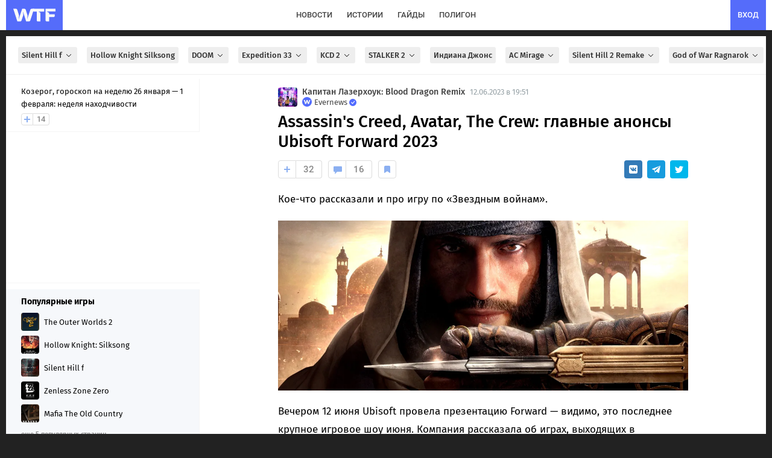

--- FILE ---
content_type: text/html; charset=UTF-8
request_url: https://wtftime.ru/articles/134884/assassins-creed-avatar-the-crew-glavnye-anonsy-ubisoft-forward-2023/
body_size: 91047
content:
<!DOCTYPE html>
<html lang="ru" prefix="og: https://ogp.me/ns#">
<head>
<meta charset="utf-8">
<title>Assassin's Creed, Avatar, The Crew: главные анонсы Ubisoft Forward 2023</title>
<meta id='screenViewport' name="viewport" content="width=device-width, initial-scale=1.0, maximum-scale=1.0, user-scalable=no">
<link rel="preconnect" href="https://img2.wtftime.ru" crossorigin>
<link rel="dns-prefetch" href="https://www.google-analytics.com">
<link rel="dns-prefetch" href="https://mc.webvisor.org">
<link rel="dns-prefetch" href="https://yandex.ru">
<link rel="dns-prefetch" href="https://counter.yadro.ru/">
<link rel="dns-prefetch" href="https://cdn.jsdelivr.net/">
<link href="/static/fonts/glyphicons-halflings-regular.woff" rel="preload" as="font" crossorigin>

<meta name="robots" content="max-image-preview:large">

<meta http-equiv="Content-Language" content="ru">

<link rel="preload" href="/static/js/build_wtcore_na.js?v=b6e7e3460c83d8236b19d5c69e7e2066" as="script">

<script>window.yaContextCb=window.yaContextCb||[]</script>
<link rel="preload" href="https://yandex.ru/ads/system/context.js" as="script">

<link rel="preload" href="//img2.wtftime.ru/store/2020/12/21/O7j2T19J.jpg.webp" as="image" ><link rel="preload" href="//img2.wtftime.ru/store/2023/06/12/v12VjwkY_amp_poster.jpg.webp" as="image" imagesrcset="//img2.wtftime.ru/store/2023/06/12/v12VjwkY.jpg.webp 640w, //img2.wtftime.ru/store/2023/06/12/v12VjwkY_amp_poster_small.jpg.webp 800w, //img2.wtftime.ru/store/2023/06/12/v12VjwkY_amp_poster.jpg.webp 1282w" imagesizes="(max-width: 600px) 1px, (max-width: 700px) 400px, 1282px">
<style type="text/css">
@font-face{font-family:'Fira Sans';font-style:normal;font-weight:400;font-display:swap;src:url(/static/css/fonts/firasans/va9E4kDNxMZdWfMOD5VvmojLeTY.woff2) format('woff2');unicode-range:U+0460-052F,U+1C80-1C88,U+20B4,U+2DE0-2DFF,U+A640-A69F,U+FE2E-FE2F}@font-face{font-family:'Fira Sans';font-style:normal;font-weight:400;font-display:swap;src:url(/static/css/fonts/firasans/va9E4kDNxMZdWfMOD5Vvk4jLeTY.woff2) format('woff2');unicode-range:U+0400-045F,U+0490-0491,U+04B0-04B1,U+2116}@font-face{font-family:'Fira Sans';font-style:normal;font-weight:400;font-display:swap;src:url(/static/css/fonts/firasans/va9E4kDNxMZdWfMOD5Vvm4jLeTY.woff2) format('woff2');unicode-range:U+1F00-1FFF}@font-face{font-family:'Fira Sans';font-style:normal;font-weight:400;font-display:swap;src:url(/static/css/fonts/firasans/va9E4kDNxMZdWfMOD5VvlIjLeTY.woff2) format('woff2');unicode-range:U+0370-03FF}@font-face{font-family:'Fira Sans';font-style:normal;font-weight:400;font-display:swap;src:url(/static/css/fonts/firasans/va9E4kDNxMZdWfMOD5VvmIjLeTY.woff2) format('woff2');unicode-range:U+0102-0103,U+0110-0111,U+0128-0129,U+0168-0169,U+01A0-01A1,U+01AF-01B0,U+1EA0-1EF9,U+20AB}@font-face{font-family:'Fira Sans';font-style:normal;font-weight:400;font-display:swap;src:url(/static/css/fonts/firasans/va9E4kDNxMZdWfMOD5VvmYjLeTY.woff2) format('woff2');unicode-range:U+0100-024F,U+0259,U+1E00-1EFF,U+2020,U+20A0-20AB,U+20AD-20CF,U+2113,U+2C60-2C7F,U+A720-A7FF}@font-face{font-family:'Fira Sans';font-style:normal;font-weight:400;font-display:swap;src:url(/static/css/fonts/firasans/va9E4kDNxMZdWfMOD5Vvl4jL.woff2) format('woff2');unicode-range:U+0000-00FF,U+0131,U+0152-0153,U+02BB-02BC,U+02C6,U+02DA,U+02DC,U+2000-206F,U+2074,U+20AC,U+2122,U+2191,U+2193,U+2212,U+2215,U+FEFF,U+FFFD}@font-face{font-family:'Fira Sans';font-style:normal;font-weight:500;font-display:swap;src:url(/static/css/fonts/firasans/va9B4kDNxMZdWfMOD5VnZKveSxf6TF0.woff2) format('woff2');unicode-range:U+0460-052F,U+1C80-1C88,U+20B4,U+2DE0-2DFF,U+A640-A69F,U+FE2E-FE2F}@font-face{font-family:'Fira Sans';font-style:normal;font-weight:500;font-display:swap;src:url(/static/css/fonts/firasans/va9B4kDNxMZdWfMOD5VnZKveQhf6TF0.woff2) format('woff2');unicode-range:U+0400-045F,U+0490-0491,U+04B0-04B1,U+2116}@font-face{font-family:'Fira Sans';font-style:normal;font-weight:500;font-display:swap;src:url(/static/css/fonts/firasans/va9B4kDNxMZdWfMOD5VnZKveShf6TF0.woff2) format('woff2');unicode-range:U+1F00-1FFF}@font-face{font-family:'Fira Sans';font-style:normal;font-weight:500;font-display:swap;src:url(/static/css/fonts/firasans/va9B4kDNxMZdWfMOD5VnZKveRRf6TF0.woff2) format('woff2');unicode-range:U+0370-03FF}@font-face{font-family:'Fira Sans';font-style:normal;font-weight:500;font-display:swap;src:url(/static/css/fonts/firasans/va9B4kDNxMZdWfMOD5VnZKveSRf6TF0.woff2) format('woff2');unicode-range:U+0102-0103,U+0110-0111,U+0128-0129,U+0168-0169,U+01A0-01A1,U+01AF-01B0,U+1EA0-1EF9,U+20AB}@font-face{font-family:'Fira Sans';font-style:normal;font-weight:500;font-display:swap;src:url(/static/css/fonts/firasans/va9B4kDNxMZdWfMOD5VnZKveSBf6TF0.woff2) format('woff2');unicode-range:U+0100-024F,U+0259,U+1E00-1EFF,U+2020,U+20A0-20AB,U+20AD-20CF,U+2113,U+2C60-2C7F,U+A720-A7FF}@font-face{font-family:'Fira Sans';font-style:normal;font-weight:500;font-display:swap;src:url(/static/css/fonts/firasans/va9B4kDNxMZdWfMOD5VnZKveRhf6.woff2) format('woff2');unicode-range:U+0000-00FF,U+0131,U+0152-0153,U+02BB-02BC,U+02C6,U+02DA,U+02DC,U+2000-206F,U+2074,U+20AC,U+2122,U+2191,U+2193,U+2212,U+2215,U+FEFF,U+FFFD}@font-face{font-family:'Fira Sans';font-style:normal;font-weight:700;font-display:swap;src:url(/static/css/fonts/firasans/va9B4kDNxMZdWfMOD5VnLK3eSxf6TF0.woff2) format('woff2');unicode-range:U+0460-052F,U+1C80-1C88,U+20B4,U+2DE0-2DFF,U+A640-A69F,U+FE2E-FE2F}@font-face{font-family:'Fira Sans';font-style:normal;font-weight:700;font-display:swap;src:url(/static/css/fonts/firasans/va9B4kDNxMZdWfMOD5VnLK3eQhf6TF0.woff2) format('woff2');unicode-range:U+0400-045F,U+0490-0491,U+04B0-04B1,U+2116}@font-face{font-family:'Fira Sans';font-style:normal;font-weight:700;font-display:swap;src:url(/static/css/fonts/firasans/va9B4kDNxMZdWfMOD5VnLK3eShf6TF0.woff2) format('woff2');unicode-range:U+1F00-1FFF}@font-face{font-family:'Fira Sans';font-style:normal;font-weight:700;font-display:swap;src:url(/static/css/fonts/firasans/va9B4kDNxMZdWfMOD5VnLK3eRRf6TF0.woff2) format('woff2');unicode-range:U+0370-03FF}@font-face{font-family:'Fira Sans';font-style:normal;font-weight:700;font-display:swap;src:url(/static/css/fonts/firasans/va9B4kDNxMZdWfMOD5VnLK3eSRf6TF0.woff2) format('woff2');unicode-range:U+0102-0103,U+0110-0111,U+0128-0129,U+0168-0169,U+01A0-01A1,U+01AF-01B0,U+1EA0-1EF9,U+20AB}@font-face{font-family:'Fira Sans';font-style:normal;font-weight:700;font-display:swap;src:url(/static/css/fonts/firasans/va9B4kDNxMZdWfMOD5VnLK3eSBf6TF0.woff2) format('woff2');unicode-range:U+0100-024F,U+0259,U+1E00-1EFF,U+2020,U+20A0-20AB,U+20AD-20CF,U+2113,U+2C60-2C7F,U+A720-A7FF}@font-face{font-family:'Fira Sans';font-style:normal;font-weight:700;font-display:swap;src:url(/static/css/fonts/firasans/va9B4kDNxMZdWfMOD5VnLK3eRhf6.woff2) format('woff2');unicode-range:U+0000-00FF,U+0131,U+0152-0153,U+02BB-02BC,U+02C6,U+02DA,U+02DC,U+2000-206F,U+2074,U+20AC,U+2122,U+2191,U+2193,U+2212,U+2215,U+FEFF,U+FFFD}@font-face{font-family:'Fira Sans';font-style:normal;font-weight:800;font-display:swap;src:url(/static/css/fonts/firasans/va9B4kDNxMZdWfMOD5VnMK7eSxf6TF0.woff2) format('woff2');unicode-range:U+0460-052F,U+1C80-1C88,U+20B4,U+2DE0-2DFF,U+A640-A69F,U+FE2E-FE2F}@font-face{font-family:'Fira Sans';font-style:normal;font-weight:800;font-display:swap;src:url(/static/css/fonts/firasans/va9B4kDNxMZdWfMOD5VnMK7eQhf6TF0.woff2) format('woff2');unicode-range:U+0400-045F,U+0490-0491,U+04B0-04B1,U+2116}@font-face{font-family:'Fira Sans';font-style:normal;font-weight:800;font-display:swap;src:url(/static/css/fonts/firasans/va9B4kDNxMZdWfMOD5VnMK7eShf6TF0.woff2) format('woff2');unicode-range:U+1F00-1FFF}@font-face{font-family:'Fira Sans';font-style:normal;font-weight:800;font-display:swap;src:url(/static/css/fonts/firasans/va9B4kDNxMZdWfMOD5VnMK7eRRf6TF0.woff2) format('woff2');unicode-range:U+0370-03FF}@font-face{font-family:'Fira Sans';font-style:normal;font-weight:800;font-display:swap;src:url(/static/css/fonts/firasans/va9B4kDNxMZdWfMOD5VnMK7eSRf6TF0.woff2) format('woff2');unicode-range:U+0102-0103,U+0110-0111,U+0128-0129,U+0168-0169,U+01A0-01A1,U+01AF-01B0,U+1EA0-1EF9,U+20AB}@font-face{font-family:'Fira Sans';font-style:normal;font-weight:800;font-display:swap;src:url(/static/css/fonts/firasans/va9B4kDNxMZdWfMOD5VnMK7eSBf6TF0.woff2) format('woff2');unicode-range:U+0100-024F,U+0259,U+1E00-1EFF,U+2020,U+20A0-20AB,U+20AD-20CF,U+2113,U+2C60-2C7F,U+A720-A7FF}@font-face{font-family:'Fira Sans';font-style:normal;font-weight:800;font-display:swap;src:url(/static/css/fonts/firasans/va9B4kDNxMZdWfMOD5VnMK7eRhf6.woff2) format('woff2');unicode-range:U+0000-00FF,U+0131,U+0152-0153,U+02BB-02BC,U+02C6,U+02DA,U+02DC,U+2000-206F,U+2074,U+20AC,U+2122,U+2191,U+2193,U+2212,U+2215,U+FEFF,U+FFFD}@font-face{font-family:'Roboto';font-style:normal;font-weight:400;font-display:swap;src:url(/static/css/fonts/roboto/KFOmCnqEu92Fr1Mu72xKOzY.woff2) format('woff2');unicode-range:U+0460-052F,U+1C80-1C88,U+20B4,U+2DE0-2DFF,U+A640-A69F,U+FE2E-FE2F}@font-face{font-family:'Roboto';font-style:normal;font-weight:400;font-display:swap;src:url(/static/css/fonts/roboto/KFOmCnqEu92Fr1Mu5mxKOzY.woff2) format('woff2');unicode-range:U+0400-045F,U+0490-0491,U+04B0-04B1,U+2116}@font-face{font-family:'Roboto';font-style:normal;font-weight:400;font-display:swap;src:url(/static/css/fonts/roboto/KFOmCnqEu92Fr1Mu7mxKOzY.woff2) format('woff2');unicode-range:U+1F00-1FFF}@font-face{font-family:'Roboto';font-style:normal;font-weight:400;font-display:swap;src:url(/static/css/fonts/roboto/KFOmCnqEu92Fr1Mu4WxKOzY.woff2) format('woff2');unicode-range:U+0370-03FF}@font-face{font-family:'Roboto';font-style:normal;font-weight:400;font-display:swap;src:url(/static/css/fonts/roboto/KFOmCnqEu92Fr1Mu7WxKOzY.woff2) format('woff2');unicode-range:U+0102-0103,U+0110-0111,U+0128-0129,U+0168-0169,U+01A0-01A1,U+01AF-01B0,U+1EA0-1EF9,U+20AB}@font-face{font-family:'Roboto';font-style:normal;font-weight:400;font-display:swap;src:url(/static/css/fonts/roboto/KFOmCnqEu92Fr1Mu7GxKOzY.woff2) format('woff2');unicode-range:U+0100-024F,U+0259,U+1E00-1EFF,U+2020,U+20A0-20AB,U+20AD-20CF,U+2113,U+2C60-2C7F,U+A720-A7FF}@font-face{font-family:'Roboto';font-style:normal;font-weight:400;font-display:swap;src:url(/static/css/fonts/roboto/KFOmCnqEu92Fr1Mu4mxK.woff2) format('woff2');unicode-range:U+0000-00FF,U+0131,U+0152-0153,U+02BB-02BC,U+02C6,U+02DA,U+02DC,U+2000-206F,U+2074,U+20AC,U+2122,U+2191,U+2193,U+2212,U+2215,U+FEFF,U+FFFD}@font-face{font-family:'Roboto';font-style:normal;font-weight:500;font-display:swap;src:url(/static/css/fonts/roboto/KFOlCnqEu92Fr1MmEU9fCRc4EsA.woff2) format('woff2');unicode-range:U+0460-052F,U+1C80-1C88,U+20B4,U+2DE0-2DFF,U+A640-A69F,U+FE2E-FE2F}@font-face{font-family:'Roboto';font-style:normal;font-weight:500;font-display:swap;src:url(/static/css/fonts/roboto/KFOlCnqEu92Fr1MmEU9fABc4EsA.woff2) format('woff2');unicode-range:U+0400-045F,U+0490-0491,U+04B0-04B1,U+2116}@font-face{font-family:'Roboto';font-style:normal;font-weight:500;font-display:swap;src:url(/static/css/fonts/roboto/KFOlCnqEu92Fr1MmEU9fCBc4EsA.woff2) format('woff2');unicode-range:U+1F00-1FFF}@font-face{font-family:'Roboto';font-style:normal;font-weight:500;font-display:swap;src:url(/static/css/fonts/roboto/KFOlCnqEu92Fr1MmEU9fBxc4EsA.woff2) format('woff2');unicode-range:U+0370-03FF}@font-face{font-family:'Roboto';font-style:normal;font-weight:500;font-display:swap;src:url(/static/css/fonts/roboto/KFOlCnqEu92Fr1MmEU9fCxc4EsA.woff2) format('woff2');unicode-range:U+0102-0103,U+0110-0111,U+0128-0129,U+0168-0169,U+01A0-01A1,U+01AF-01B0,U+1EA0-1EF9,U+20AB}@font-face{font-family:'Roboto';font-style:normal;font-weight:500;font-display:swap;src:url(/static/css/fonts/roboto/KFOlCnqEu92Fr1MmEU9fChc4EsA.woff2) format('woff2');unicode-range:U+0100-024F,U+0259,U+1E00-1EFF,U+2020,U+20A0-20AB,U+20AD-20CF,U+2113,U+2C60-2C7F,U+A720-A7FF}@font-face{font-family:'Roboto';font-style:normal;font-weight:500;font-display:swap;src:url(/static/css/fonts/roboto/KFOlCnqEu92Fr1MmEU9fBBc4.woff2) format('woff2');unicode-range:U+0000-00FF,U+0131,U+0152-0153,U+02BB-02BC,U+02C6,U+02DA,U+02DC,U+2000-206F,U+2074,U+20AC,U+2122,U+2191,U+2193,U+2212,U+2215,U+FEFF,U+FFFD}@font-face{font-family:'Roboto';font-style:normal;font-weight:700;font-display:swap;src:url(/static/css/fonts/roboto/KFOlCnqEu92Fr1MmWUlfCRc4EsA.woff2) format('woff2');unicode-range:U+0460-052F,U+1C80-1C88,U+20B4,U+2DE0-2DFF,U+A640-A69F,U+FE2E-FE2F}@font-face{font-family:'Roboto';font-style:normal;font-weight:700;font-display:swap;src:url(/static/css/fonts/roboto/KFOlCnqEu92Fr1MmWUlfABc4EsA.woff2) format('woff2');unicode-range:U+0400-045F,U+0490-0491,U+04B0-04B1,U+2116}@font-face{font-family:'Roboto';font-style:normal;font-weight:700;font-display:swap;src:url(/static/css/fonts/roboto/KFOlCnqEu92Fr1MmWUlfCBc4EsA.woff2) format('woff2');unicode-range:U+1F00-1FFF}@font-face{font-family:'Roboto';font-style:normal;font-weight:700;font-display:swap;src:url(/static/css/fonts/roboto/KFOlCnqEu92Fr1MmWUlfBxc4EsA.woff2) format('woff2');unicode-range:U+0370-03FF}@font-face{font-family:'Roboto';font-style:normal;font-weight:700;font-display:swap;src:url(/static/css/fonts/roboto/KFOlCnqEu92Fr1MmWUlfCxc4EsA.woff2) format('woff2');unicode-range:U+0102-0103,U+0110-0111,U+0128-0129,U+0168-0169,U+01A0-01A1,U+01AF-01B0,U+1EA0-1EF9,U+20AB}@font-face{font-family:'Roboto';font-style:normal;font-weight:700;font-display:swap;src:url(/static/css/fonts/roboto/KFOlCnqEu92Fr1MmWUlfChc4EsA.woff2) format('woff2');unicode-range:U+0100-024F,U+0259,U+1E00-1EFF,U+2020,U+20A0-20AB,U+20AD-20CF,U+2113,U+2C60-2C7F,U+A720-A7FF}@font-face{font-family:'Roboto';font-style:normal;font-weight:700;font-display:swap;src:url(/static/css/fonts/roboto/KFOlCnqEu92Fr1MmWUlfBBc4.woff2) format('woff2');unicode-range:U+0000-00FF,U+0131,U+0152-0153,U+02BB-02BC,U+02C6,U+02DA,U+02DC,U+2000-206F,U+2074,U+20AC,U+2122,U+2191,U+2193,U+2212,U+2215,U+FEFF,U+FFFD}
</style>
<meta name="twitter:card" content="summary_large_image">
<meta name="twitter:site" content="@wtftime_ru">
<meta name="twitter:creator" content="@wtftime_ru">
<meta property="og:site_name" content="WTFTime.ru">
<meta property="og:locale" content="ru_RU">
<link rel="manifest" href="/manifest.json" />
<link rel="yandex-tableau-widget" href="/static/js/yandex_manifest.json" />
<link rel="icon" type="image/vnd.microsoft.icon" sizes="16x16" href="/static/favicon.ico" />
<link rel="icon" type="image/png" href="/static/img/favicon/favicon_16.png?v=4" sizes="16x16"/>
<link rel="icon" type="image/png" href="/static/img/favicon/favicon_32.png?v=4" sizes="32x32"/>
<link rel="icon" type="image/png" href="/static/img/favicon/favicon_48.png?v=4" sizes="48x48"/>
<link rel="icon" type="image/png" href="/static/img/favicon/favicon_64.png?v=4" sizes="64x64"/>
<link rel="icon" type="image/png" href="/static/img/favicon/favicon_96.png?v=4" sizes="96x96"/>
<link rel="icon" type="image/png" href="/static/img/favicon/favicon_120.png?v=4" sizes="120x120"/>
<link rel="icon" type="image/png" href="/static/img/favicon/favicon_144.png?v=4" sizes="144x144"/>
<link rel="icon" type="image/png" href="/static/img/favicon/favicon_192.png?v=4" sizes="192x192"/>
<link rel="icon" type="image/png" href="/static/img/favicon/favicon_240.png?v=4" sizes="240x240"/>
<link rel="icon" type="image/png" href="/static/img/favicon/favicon_512.png?v=4" sizes="512x512"/>
<link rel="apple-touch-icon" href="/static/img/favicon/favicon_240.png?v=4" sizes="240x240">
<link rel="shortcut icon" href="/static/img/favicon/favicon_192.png?v=4">
<meta name="google-site-verification" content="d9B1bERmbPWs1lRTl7tvKxjyW_5NN2DeW1VuRhJmpGs">
<meta name="google-adsense-account" content="ca-pub-2595380642917622">
<meta name="yandex-verification" content="c59c03bac460a0f2">
<meta name="theme-color" content="#ffffff" media="(prefers-color-scheme: light)">
<meta name="theme-color" content="#282b30" media="(prefers-color-scheme: dark)">
<meta name="description" content="Кое-что рассказали и про игру по «Звездным войнам». Вечером 12 июня Ubisoft провела презентацию Forward — видимо, это последнее крупное игровое шоу июня. Компания рассказала об играх, выходящих в ближайший год.">
<meta name="title" content="Assassin's Creed, Avatar, The Crew: главные анонсы Ubisoft Forward 2023">

<link rel="canonical" href="https://wtftime.ru/articles/134884/assassins-creed-avatar-the-crew-glavnye-anonsy-ubisoft-forward-2023/">


<script type="application/ld+json">{"@context": "http://schema.org", "@graph": [{"description": "Кое-что рассказали и про игру по «Звездным войнам». Вечером 12 июня Ubisoft провела презентацию Forward — видимо, это последнее крупное игровое шоу июня. Компания рассказала об играх, выходящих в ближайший год.", "image": {"url": "https://img2.wtftime.ru/store/2023/06/12/v12VjwkY_big_poster_ds.jpg", "width": 1200, "@type": "ImageObject", "representativeOfPage": "http://schema.org/True", "height": 630}, "datePublished": "2023-06-12T16:51:34.000Z", "articleSection": ["Avatar Frontiers of Pandora", "Assassin's Creed Мираж", "The Crew: Motorfest", "Prince Of Persia: The Lost Crown", "Skull amp Bones", "Assassin's Creed Mirage", "Riders Republic", "Капитан Лазерхоук: Blood Dragon Remix", "Игры", "Captain Laserhawk: A Blood Dragon Remix", "Tom Clancy's XDefiant"], "publisher": {"sameAs": ["https://vk.ru/evrlgroup", "https://dzen.ru/wtftime.ru", "https://telegram.me/gowtftime", "https://flipboard.com/@WTFTime"], "name": "WTFTime", "url": "https://wtftime.ru", "logo": "https://wtftime.ru/static/img/favicon/favicon_512.png", "contactPoint": {"@type": "ContactPoint", "email": "contacts@wtftime.ru"}, "description": "Коротко и ясно рассказываем о происходящем в игровой индустрии и индустрии развлечений. Любим истории о технологиях, следим за происходящим в космосе и пишем отличные гайды.", "foundingDate": "2009-12-15", "@type": "Organization", "email": "contacts@wtftime.ru"}, "name": "Assassin's Creed, Avatar, The Crew: главные анонсы Ubisoft Forward 2023", "author": {"url": "https://wtftime.ru/users/777/", "@type": "Person", "name": "Evernews"}, "url": "https://wtftime.ru/articles/134884/assassins-creed-avatar-the-crew-glavnye-anonsy-ubisoft-forward-2023/", "@type": "Article", "headline": "Assassin's Creed, Avatar, The Crew: главные анонсы Ubisoft Forward 2023", "dateModified": "2023-12-15T11:17:29.000Z"}, {"itemListElement": [{"position": 1, "@type": "ListItem", "item": "https://wtftime.ru/", "name": "Главная"}, {"position": 2, "@type": "ListItem", "item": "https://wtftime.ru/news/", "name": "Новости"}, {"position": 3, "@type": "ListItem", "item": "https://wtftime.ru/games/60c5d6a080f51ef307551def/", "name": "Avatar Frontiers of Pandora"}, {"position": 4, "@type": "ListItem", "item": "https://wtftime.ru/articles/134884/assassins-creed-avatar-the-crew-glavnye-anonsy-ubisoft-forward-2023/", "name": "Assassin's Creed, Avatar, The Crew: главные анонсы Ubisoft Forward 2023"}], "@type": "BreadcrumbList"}, {"description": "Watch the official gameplay walkthrough of Star Wars Outlaws. Experience the first ever open world Star Wars game and risk it all as Kay Vess, a scoundrel seeking freedom and the means to start a new life. Coming 2024.About Star Wars Outlaws:Experience the first-ever open world Star Wars™ game, set between the events ofThe Empire Strikes Back and Return of the Jedi. Explore distinct planets across the galaxy, both iconic and new. Risk it all as Kay Vess, an emerging scoundrel seeking freedom and the means to start a new life, along with her companion Nix. Fight, steal, and outwit your way through the galaxy’s crime syndicates as you join the galaxy’s most wanted.Learn more at: https://starwarsoutlaws.com/INSTAGRAM: https://www.instagram.com/starwarsoutlaws/FACEBOOK: https://www.facebook.com/starwarsoutlawsTWITTER: https://twitter.com/starwarsoutlawsDISCORD: https://discord.gg/starwarsoutlaws#Ubisoft #StarWarsOutlawsAbout Ubisoft:Ubisoft is a creator of worlds, committed to enriching players’ lives with original and memorable entertainment experiences. Ubisoft’s global teams create and develop a deep and diverse portfolio of games, featuring brands such as Assassin’s Creed®, Brawlhalla®, For Honor®, Far Cry®, Tom Clancy’s Ghost Recon®, Just Dance®, Rabbids®, Tom Clancy’s Rainbow Six®, The Crew®, Tom Clancy’s The Division®, and Watch Dogs®. Through Ubisoft Connect, players can enjoy an ecosystem of services to enhance their gaming experience, get rewards and connect with friends across platforms. With Ubisoft+, the subscription service, they can access a growing catalog of more than 100 Ubisoft games and DLC. For the 2021–22 fiscal year, Ubisoft generated net bookings of €2,129 million. To learn more, please visit: www.ubisoftgroup.com.© 2023 Ubisoft Entertainment. All Rights Reserved. Ubisoft and the Ubisoft logo are registered trademarks in the US and/or other countries.", "@type": "VideoObject", "uploadDate": "2023-06-12T18:08:56Z", "duration": "PT10M39S", "embedUrl": "https://www.youtube.com/embed/c7K2TA0bBpY", "thumbnailUrl": "https://i.ytimg.com/vi/c7K2TA0bBpY/maxresdefault.jpg", "thumbnail": "https://i.ytimg.com/vi/c7K2TA0bBpY/maxresdefault.jpg", "name": "Star Wars Outlaws: Official Gameplay Walkthrough | Ubisoft Forward"}, {"description": "Watch the World Premiere trailer of Avatar: Frontiers of Pandora. Set in the never-before-seen Western Frontier of Pandora, you play as a child of two worlds, born Na’vi but raised by the RDA. Fifteen years later, you are free, but find yourself a stranger in your birthplace. Reconnect with your lost heritage, discover what it truly means to be Na’vi, and join other clans to protect Pandora from the RDA.About Avatar: Frontiers of Pandora:Set after the events of the first Avatar film, you’ll embark on a journey across the Western Frontier, a never-before-seen continent of Pandora, as you join other Na’vi clans to protect Pandora from the formidable forces of the RDA. Created in collaboration with Disney and James Cameron’s production company, Lightstorm Entertainment, you will experience a first-person open-world action-adventure game exclusively developed to maximize the power of new-gen consoles and PC. #Ubisoft #AvatarFrontiersAbout Ubisoft:Ubisoft is a creator of worlds, committed to enriching players’ lives with original and memorable entertainment experiences. Ubisoft’s global teams create and develop a deep and diverse portfolio of games, featuring brands such as Assassin’s Creed®, Brawlhalla®, For Honor®, Far Cry®, Tom Clancy’s Ghost Recon®, Just Dance®, Rabbids®, Tom Clancy’s Rainbow Six®, The Crew®, Tom Clancy’s The Division®, and Watch Dogs®. Through Ubisoft Connect, players can enjoy an ecosystem of services to enhance their gaming experience, get rewards and connect with friends across platforms. With Ubisoft+, the subscription service, they can access a growing catalog of more than 100 Ubisoft games and DLC. For the 2021–22 fiscal year, Ubisoft generated net bookings of €2,129 million. To learn more, please visit: www.ubisoftgroup.com.© 2023 Ubisoft Entertainment. All Rights Reserved. Ubisoft and the Ubisoft logo are registered trademarks in the US and/or other countries.", "@type": "VideoObject", "uploadDate": "2023-06-12T17:03:23Z", "duration": "PT3M26S", "embedUrl": "https://www.youtube.com/embed/RDzw1EKnaIA", "thumbnailUrl": "https://i.ytimg.com/vi/RDzw1EKnaIA/maxresdefault.jpg", "thumbnail": "https://i.ytimg.com/vi/RDzw1EKnaIA/maxresdefault.jpg", "name": "Avatar: Frontiers of Pandora – Official World Premiere Trailer | Ubisoft Forward"}, {"description": "Pre-order available now: https://store.ubisoft.com/63bc67dbd406ab22f1174305.htmlThe Crew Motorfest: available on September 14, 2023Get ready for Motorfest! On September 14th, drive the widest collection of vehicles ever seen in The Crew franchise, and explore the beautiful island of Oahu, Hawaii. Dive into different car culture universes and complete new challenges on your own, with or against your friends. Get your hands on the most iconic cars ever designed: from vintage classics to electric supercars or the brand-new Lamborghini Revuelto, your dream vehicle awaits in The Crew Motorfest. See you on the road!Pre-order available now: unlock the Toyota GR Supra 2021 LBWK Edition at launch!Play the full game 3 days early if you purchase the Gold or Ultimate edition.Production by Mathematic amp PLAYER TWO***Original Track:Tujamo - Turn It Up! is OUT NOW on Spinnin RecordsStream/Download: https://spinnin.lnk.to/turnitupAbout The Crew Motorfest:Welcome to Motorfest! Discover the evergreen festival featuring the best experiences car culture has to offer. Complete your ultimate action driving bucket list through a series of tailor-made races, themed events, and other unique challenges. Explore the vibrant island of O’ahu in Hawaii alone or with your crew. Whatever the way you enjoy cars and driving, there is something in there for you!#Ubisoft #TheCrew #TheCrewMotorfestAbout Ubisoft:Ubisoft is a creator of worlds, committed to enriching players’ lives with original and memorable entertainment experiences. Ubisoft’s global teams create and develop a deep and diverse portfolio of games, featuring brands such as Assassin’s Creed®, Brawlhalla®, For Honor®, Far Cry®, Tom Clancy’s Ghost Recon®, Just Dance®, Rabbids®, Tom Clancy’s Rainbow Six®, The Crew®, Tom Clancy’s The Division®, and Watch Dogs®. Through Ubisoft Connect, players can enjoy an ecosystem of services to enhance their gaming experience, get rewards and connect with friends across platforms. With Ubisoft+, the subscription service, they can access a growing catalog of more than 100 Ubisoft games and DLC. For the 2021–22 fiscal year, Ubisoft generated net bookings of €2,129 million. To learn more, please visit: www.ubisoftgroup.com.© 2023 Ubisoft Entertainment. All Rights Reserved. Ubisoft and the Ubisoft logo are registered trademarks in the US and/or other countries.", "@type": "VideoObject", "uploadDate": "2023-06-12T17:39:17Z", "duration": "PT1M51S", "embedUrl": "https://www.youtube.com/embed/xGAukGxUDI8", "thumbnailUrl": "https://i.ytimg.com/vi/xGAukGxUDI8/maxresdefault.jpg", "thumbnail": "https://i.ytimg.com/vi/xGAukGxUDI8/maxresdefault.jpg", "name": "The Crew Motorfest: Cinematic Introduction | Ubisoft Forward"}, {"description": "Pre-order Assassins Creed Mirage: https://assassinscreedmirage.comComing October 5, 2023.Watch the Assassins Creed Mirage Story TrailerAbout Assassins Creed Mirage:In Assassin’s Creed Mirage, you are Basim, a cunning street thief with nightmarish visions, seeking answers and justice. After an act of deadly retribution, Basim flees Baghdad and joins an ancient organization – The Hidden Ones. As he learns their mysterious rituals and powerful tenets, he will hone his unique abilities, discover his true nature, and come to understand a new Creed – one that will change his fate in ways he never could have imagined.Learn more at: https://assassinscreedmirage.com Follow the Assassin’s Creed pages to get the latest news on Mirage:INSTAGRAM: https://www.instagram.com/assassinscreed/ FACEBOOK: https://www.facebook.com/assassinscreedTWITTER: https://twitter.com/assassinscreed#Ubisoft #AssassinsCreedAbout Ubisoft:Ubisoft is a creator of worlds, committed to enriching players’ lives with original and memorable entertainment experiences. Ubisoft’s global teams create and develop a deep and diverse portfolio of games, featuring brands such as Assassin’s Creed®, Brawlhalla®, For Honor®, Far Cry®, Tom Clancy’s Ghost Recon®, Just Dance®, Rabbids®, Tom Clancy’s Rainbow Six®, The Crew®, Tom Clancy’s The Division®, and Watch Dogs®. Through Ubisoft Connect, players can enjoy an ecosystem of services to enhance their gaming experience, get rewards and connect with friends across platforms. With Ubisoft+, the subscription service, they can access a growing catalog of more than 100 Ubisoft games and DLC. For the 2021–22 fiscal year, Ubisoft generated net bookings of €2,129 million. To learn more, please visit: www.ubisoftgroup.com.© 2023 Ubisoft Entertainment. All Rights Reserved. Ubisoft and the Ubisoft logo are registered trademarks in the US and/or other countries.", "@type": "VideoObject", "uploadDate": "2023-06-12T17:51:17Z", "duration": "PT2M40S", "embedUrl": "https://www.youtube.com/embed/9hjico7nYvo", "thumbnailUrl": "https://i.ytimg.com/vi/9hjico7nYvo/maxresdefault.jpg", "thumbnail": "https://i.ytimg.com/vi/9hjico7nYvo/maxresdefault.jpg", "name": "Assassins Creed Mirage: Story Trailer | Ubisoft Forward"}, {"description": "Skate is coming to the Republic! On September 26, get ready for the new sports add-on and all the other content Season 8 has to offer. Expect new tricks and challenges, exclusive customization, a new area to show off your skills and a brand new career progression! Brace for impact as the Ridge will never be the same!Buy now: https://ridersrepublic.com/buyStay tuned for future updates!***Official website: https://www.ridersrepublic.comInstagram: https://www.instagram.com/ridersrepublicgame/Twitter: https://twitter.com/ridersrepublicFacebook: https://www.facebook.com/RidersRepublicGame/About Riders Republic:Live out the riders fantasy as you roam free in a huge, vibrant open world, always buzzing with other players around you. Immerse yourself in iconic American national parks including Bryce Canyon, Yosemite Valley, Mammoth Mountain... all mashed up for you to shred! Squad up with your friends and compete in a wide range of multiplayer modes: feel the rush of downhill races, dominate maps in team vs team competitions, or give it your best shot in epic mass PvP races with 50+ other players.#Ubisoft #RidersRepublicAbout Ubisoft:Ubisoft is a creator of worlds, committed to enriching players’ lives with original and memorable entertainment experiences. Ubisoft’s global teams create and develop a deep and diverse portfolio of games, featuring brands such as Assassin’s Creed®, Brawlhalla®, For Honor®, Far Cry®, Tom Clancy’s Ghost Recon®, Just Dance®, Rabbids®, Tom Clancy’s Rainbow Six®, The Crew®, Tom Clancy’s The Division®, and Watch Dogs®. Through Ubisoft Connect, players can enjoy an ecosystem of services to enhance their gaming experience, get rewards and connect with friends across platforms. With Ubisoft+, the subscription service, they can access a growing catalog of more than 100 Ubisoft games and DLC. For the 2021–22 fiscal year, Ubisoft generated net bookings of €2,129 million. To learn more, please visit: www.ubisoftgroup.com.© 2023 Ubisoft Entertainment. All Rights Reserved. Ubisoft and the Ubisoft logo are registered trademarks in the US and/or other countries.", "@type": "VideoObject", "uploadDate": "2023-06-12T17:37:46Z", "duration": "PT1M16S", "embedUrl": "https://www.youtube.com/embed/5zA0yd0ZpPk", "thumbnailUrl": "https://i.ytimg.com/vi/5zA0yd0ZpPk/maxresdefault.jpg", "thumbnail": "https://i.ytimg.com/vi/5zA0yd0ZpPk/maxresdefault.jpg", "name": "Riders Republic: Skate Add-On Announcement | Ubisoft Forward"}, {"description": "Pre-order Prince of Persia The Lost Crown: https://ubi.li/tb9pQComing January 18, 2024.Discover more about Prince of Persia The Lost Crown with a gameplay deep dive in Mount Qaf.About Prince of Persia The Lost Crown:Dash into a stylish and thrilling action-adventure platformer set in a mythological Persian world where the boundaries of time and space are yours to manipulate.Play as Sargon and evolve from sword-wielding prodigy to extraordinary legend as you master acrobatic combat and unlock new Time Powers and unique super abilities.#Ubisoft #PrinceofPersiaAbout Ubisoft:Ubisoft is a creator of worlds, committed to enriching players’ lives with original and memorable entertainment experiences. Ubisoft’s global teams create and develop a deep and diverse portfolio of games, featuring brands such as Assassin’s Creed®, Brawlhalla®, For Honor®, Far Cry®, Tom Clancy’s Ghost Recon®, Just Dance®, Rabbids®, Tom Clancy’s Rainbow Six®, The Crew®, Tom Clancy’s The Division®, and Watch Dogs®. Through Ubisoft Connect, players can enjoy an ecosystem of services to enhance their gaming experience, get rewards and connect with friends across platforms. With Ubisoft+, the subscription service, they can access a growing catalog of more than 100 Ubisoft games and DLC. For the 2021–22 fiscal year, Ubisoft generated net bookings of €2,129 million. To learn more, please visit: www.ubisoftgroup.com.© 2023 Ubisoft Entertainment. All Rights Reserved. Ubisoft and the Ubisoft logo are registered trademarks in the US and/or other countries.", "@type": "VideoObject", "uploadDate": "2023-06-12T17:19:56Z", "duration": "PT3M43S", "embedUrl": "https://www.youtube.com/embed/T3qsC8T42Ag", "thumbnailUrl": "https://i.ytimg.com/vi/T3qsC8T42Ag/maxresdefault.jpg", "thumbnail": "https://i.ytimg.com/vi/T3qsC8T42Ag/maxresdefault.jpg", "name": "Prince of Persia The Lost Crown - Reveal Commented Gameplay | Ubisoft Forward"}, {"description": "Pre-order Assassins Creed Mirage: https://assassinscreedmirage.comComing October 5, 2023.Watch the Assassins Creed Mirage Gameplay WalkthroughAbout Assassins Creed Mirage:In Assassin’s Creed Mirage, you are Basim, a cunning street thief with nightmarish visions, seeking answers and justice. After an act of deadly retribution, Basim flees Baghdad and joins an ancient organization – The Hidden Ones. As he learns their mysterious rituals and powerful tenets, he will hone his unique abilities, discover his true nature, and come to understand a new Creed – one that will change his fate in ways he never could have imagined.Learn more at: https://assassinscreedmirage.com Follow the Assassin’s Creed pages to get the latest news on Mirage:INSTAGRAM: https://www.instagram.com/assassinscreed/ FACEBOOK: https://www.facebook.com/assassinscreedTWITTER: https://twitter.com/assassinscreed#Ubisoft #AssassinsCreedAbout Ubisoft:Ubisoft is a creator of worlds, committed to enriching players’ lives with original and memorable entertainment experiences. Ubisoft’s global teams create and develop a deep and diverse portfolio of games, featuring brands such as Assassin’s Creed®, Brawlhalla®, For Honor®, Far Cry®, Tom Clancy’s Ghost Recon®, Just Dance®, Rabbids®, Tom Clancy’s Rainbow Six®, The Crew®, Tom Clancy’s The Division®, and Watch Dogs®. Through Ubisoft Connect, players can enjoy an ecosystem of services to enhance their gaming experience, get rewards and connect with friends across platforms. With Ubisoft+, the subscription service, they can access a growing catalog of more than 100 Ubisoft games and DLC. For the 2021–22 fiscal year, Ubisoft generated net bookings of €2,129 million. To learn more, please visit: www.ubisoftgroup.com.© 2023 Ubisoft Entertainment. All Rights Reserved. Ubisoft and the Ubisoft logo are registered trademarks in the US and/or other countries.", "@type": "VideoObject", "uploadDate": "2023-06-12T17:51:29Z", "duration": "PT7M52S", "embedUrl": "https://www.youtube.com/embed/mxpYHW-M_Ac", "thumbnailUrl": "https://i.ytimg.com/vi/mxpYHW-M_Ac/maxresdefault.jpg", "thumbnail": "https://i.ytimg.com/vi/mxpYHW-M_Ac/maxresdefault.jpg", "name": "Assassins Creed Mirage: Gameplay Walkthrough | Ubisoft Forward"}, {"description": "Pre-register now to unlock unique rewards at launch!https://www.thedivisionresurgence.com/  The Division Resurgence is a free-to-play third-person shooter RPG set in a shared MMO open-world. It takes place in a contemporary post-crisis New-York city, after a virus outbreak has created chaos and the collapse of the American government.   In this whole new spectacular experience of the Division creatively crafted for mobile, you embody an agent of the « Strategic Homeland Division » and your mission is to restore order, combat hostile factions, protect civilians and help them build a better future.   This latest opus in the Division franchise brings the acclaimed HD experience to mobile and immerses players into a brand new MMO adventure. Besides offering an independent campaign from Tom Clancy’s The Division 1 and The Division 2, and new perspective to key story events, The Division Resurgence delivers a heap of new content at your fingertips: new storyline, new game modes (both PVP and PVE), new specializations and new enemy factions.   In solo or in coop, in PVP or PVE, enter The Division Resurgence, the new shooter RPG, roam freely in the impressive NYC open-world, choose the tactical gameplay that fits you most, and take all the opportunities to combat chaos and save New York from the hands of the villains.   See below the incredible features that awaits you in this new shooter RPG!  Fight in PVP on mobile Test your PVP skills in the Domination Conflict mode for a pure competitive experience, or enter the infamous Dark Zone, a unique PvPvE open world area. Alone or as a team, take down powerful enemies to earn high end gear amp rewards before other players (or even team members) claim them from you!   Choose your specialization to fit your own playstyle Level up and improve your skills to unlock new signature weapons and unique gadgets making you stronger to defeat enemies in PVP or PVE! Switch specialization, change your role to try new abilities and find the best synergy with your friends and become the best shooter player alone or as a team.  A vast open-world with high-quality graphics Roam around an outstandingly detailed NYC urban environment with stunning graphics. Explore the open-world in Solo or Coop, complete The Division story campaigns, world activities and discover new PVE missions.  Collect amp upgrade tons of gears amp weapons Loot, craft, mod and upgrade your gear to fight your enemies. In The Division Resurgence, you can customize your character with a wide arsenal at your fingertips for a true RPG experience.  The acclaimed Division RPG experience on mobile Controls and user interface are specifically tailored to ensure a smooth and optimized RPG experience on handheld devices (mobile and tablets). Whether you prefer PVP or PVE, the controls will deliver an execution as smooth as on HD! And you can even use your favorite Bluetooth controller and play seamlessly.   Join the Strategic Homeland Division and enjoy a new entry of the acclaimed Third-Person Shooter RPG and original game modes (PVP, PVE and PVPVE) set in an impressive NYC urban open-world.   Learn more about the latest RPG shooter from The Division franchise: The Division Resurgence: thedivisionresurgence.com Twitter: https://twitter.com/thedivmobile Discord: discord.gg/x2H9UR54mCAbout Ubisoft:Ubisoft is a creator of worlds, committed to enriching players’ lives with original and memorable entertainment experiences. Ubisoft’s global teams create and develop a deep and diverse portfolio of games, featuring brands such as Assassin’s Creed®, Brawlhalla®, For Honor®, Far Cry®, Tom Clancy’s Ghost Recon®, Just Dance®, Rabbids®, Tom Clancy’s Rainbow Six®, The Crew®, Tom Clancy’s The Division®, and Watch Dogs®. Through Ubisoft Connect, players can enjoy an ecosystem of services to enhance their gaming experience, get rewards and connect with friends across platforms. With Ubisoft+, the subscription service, they can access a growing catalog of more than 100 Ubisoft games and DLC. For the 2021–22 fiscal year, Ubisoft generated net bookings of €2,129 million. To learn more, please visit: www.ubisoftgroup.com.© 2023 Ubisoft Entertainment. All Rights Reserved. Ubisoft and the Ubisoft logo are registered trademarks in the US and/or other countries.", "@type": "VideoObject", "uploadDate": "2023-06-12T17:31:14Z", "duration": "PT2M48S", "embedUrl": "https://www.youtube.com/embed/4rJygmWDvKI", "thumbnailUrl": "https://i.ytimg.com/vi/4rJygmWDvKI/maxresdefault.jpg", "thumbnail": "https://i.ytimg.com/vi/4rJygmWDvKI/maxresdefault.jpg", "name": "The Division Resurgence: Tactical Action CGI Trailer | Ubisoft Forward"}, {"description": "Skull and Bones Closed Beta will run from August 25th to August 28th 2023! Register now: https://ubi.li/L56nV@HomeFreeGuys – Skull and Bones (Original Music from Skull and Bones) is OUT NOW! Stream it HERE: https://ffm.to/hf6122023About Skull and Bones:Enter the perilous paradise of Skull and Bones, as you overcome the odds and rise from an outcast to become an infamous pirate. Assemble your very own formidable fleet and use it to build your empire in a visceral world that introduces new challenges, stories and features every season. Gather resources, craft tools and weapons, build your ships and grow your infamy. From the Coasts of Africa to the tropical islands of the East Indies, establish your pirate network and build your own empire on your journey to dominate the Indian Ocean.#Ubisoft #SkullandBonesAbout Ubisoft:Ubisoft is a creator of worlds, committed to enriching players’ lives with original and memorable entertainment experiences. Ubisoft’s global teams create and develop a deep and diverse portfolio of games, featuring brands such as Assassin’s Creed®, Brawlhalla®, For Honor®, Far Cry®, Tom Clancy’s Ghost Recon®, Just Dance®, Rabbids®, Tom Clancy’s Rainbow Six®, The Crew®, Tom Clancy’s The Division®, and Watch Dogs®. Through Ubisoft Connect, players can enjoy an ecosystem of services to enhance their gaming experience, get rewards and connect with friends across platforms. With Ubisoft+, the subscription service, they can access a growing catalog of more than 100 Ubisoft games and DLC. For the 2021–22 fiscal year, Ubisoft generated net bookings of €2,129 million. To learn more, please visit: www.ubisoftgroup.com.© 2023 Ubisoft Entertainment. All Rights Reserved. Ubisoft and the Ubisoft logo are registered trademarks in the US and/or other countries.", "@type": "VideoObject", "uploadDate": "2023-06-12T17:34:10Z", "duration": "PT2M37S", "embedUrl": "https://www.youtube.com/embed/cUjxVKjXp5o", "thumbnailUrl": "https://i.ytimg.com/vi/cUjxVKjXp5o/maxresdefault.jpg", "thumbnail": "https://i.ytimg.com/vi/cUjxVKjXp5o/maxresdefault.jpg", "name": "Skull and Bones: Sea Shanty Video (feat @HomeFreeGuys ) | #UbiForward"}, {"description": "From Ubisoft comes a love letter from the 90’s that will REMIX your world!Captain Laserhawk: A Blood Dragon Remix is coming this fall only on Netflix.SUBSCRIBE: http://bit.ly/29qBUt7About Netflix:Netflix is one of the worlds leading entertainment services with 233 million paid memberships in over 190 countries enjoying TV series, films and games across a wide variety of genres and languages. Members can play, pause and resume watching as much as they want, anytime, anywhere, and can change their plans at any time.Captain Laserhawk: A Blood Dragon Remix 🕹️📼👾 | Official Teaser | Netflixhttps://www.youtube.com/@Netflix", "@type": "VideoObject", "uploadDate": "2023-06-12T17:20:00Z", "duration": "PT57S", "embedUrl": "https://www.youtube.com/embed/LgAUYJ_gglg", "thumbnailUrl": "https://i.ytimg.com/vi/LgAUYJ_gglg/maxresdefault.jpg", "thumbnail": "https://i.ytimg.com/vi/LgAUYJ_gglg/maxresdefault.jpg", "name": "Captain Laserhawk: A Blood Dragon Remix 🕹️📼👾 | Official Teaser | Netflix"}, {"description": "Watch the Game Overview Trailer of Avatar: Frontiers of Pandora a first-person action-adventure game set in the never-before-seen Western Frontier. Journey through beautiful, alien regions, meet new Na’vi clans, customize your character, tame your own banshee, and master both Na’vi and human weaponry to defend Pandora from the dangerous RDA.About Avatar: Frontiers of Pandora:Set after the events of the first Avatar film, you’ll embark on a journey across the Western Frontier, a never-before-seen continent of Pandora, as you join other Na’vi clans to protect Pandora from the formidable forces of the RDA. Created in collaboration with Disney and James Cameron’s production company, Lightstorm Entertainment, you will experience a first-person open-world action-adventure game exclusively developed to maximize the power of new-gen consoles and PC. #Ubisoft #AvatarFrontiersAbout Ubisoft:Ubisoft is a creator of worlds, committed to enriching players’ lives with original and memorable entertainment experiences. Ubisoft’s global teams create and develop a deep and diverse portfolio of games, featuring brands such as Assassin’s Creed®, Brawlhalla®, For Honor®, Far Cry®, Tom Clancy’s Ghost Recon®, Just Dance®, Rabbids®, Tom Clancy’s Rainbow Six®, The Crew®, Tom Clancy’s The Division®, and Watch Dogs®. Through Ubisoft Connect, players can enjoy an ecosystem of services to enhance their gaming experience, get rewards and connect with friends across platforms. With Ubisoft+, the subscription service, they can access a growing catalog of more than 100 Ubisoft games and DLC. For the 2021–22 fiscal year, Ubisoft generated net bookings of €2,129 million. To learn more, please visit: www.ubisoftgroup.com.© 2023 Ubisoft Entertainment. All Rights Reserved. Ubisoft and the Ubisoft logo are registered trademarks in the US and/or other countries.", "@type": "VideoObject", "uploadDate": "2023-06-12T17:09:07Z", "duration": "PT6M9S", "embedUrl": "https://www.youtube.com/embed/difL_diHo2o", "thumbnailUrl": "https://i.ytimg.com/vi/difL_diHo2o/maxresdefault.jpg", "thumbnail": "https://i.ytimg.com/vi/difL_diHo2o/maxresdefault.jpg", "name": "Avatar: Frontiers of Pandora – Official Game Overview Trailer | Ubisoft Forward"}, {"description": "Add Assassins Creed Nexus VR to wishlist: https://assassinscreednexusvr.comComing Holiday 2023.Watch the Assassins Creed Nexus VR CGI Announcement TrailerAbout Assassins Creed Nexus VR:Become the Assassin in Assassin’s Creed® Nexus VR. Embody legendary Assassins in an all-new story built exclusively for VR. Parkour and climb freely across open maps as you decide how to achieve the objectives. Use real world motions with a variety of weapons as you fight reactive enemies. Maneuver stealthily by hiding in the shadows or blending in amongst civilians. Experience the rush of air assassinations and the daunting leap of faith. Innovative VR functionality provides the ultimate immersive experience with best-in-class comfort features to help with vertigo or fear of heights.Learn more at: https://assassinscreednexusvr.com Follow the Assassin’s Creed pages to get the latest news on Nexus VR:INSTAGRAM: https://www.instagram.com/assassinscreed/ FACEBOOK: https://www.facebook.com/assassinscreedTWITTER: https://twitter.com/assassinscreedAssassins Creed Nexus VR is coming to Meta Quest 2, Meta Quest Pro and Meta Quest 3 Holiday 2023.#Ubisoft #AssassinsCreedNexusVRAbout Ubisoft:Ubisoft is a creator of worlds, committed to enriching players’ lives with original and memorable entertainment experiences. Ubisoft’s global teams create and develop a deep and diverse portfolio of games, featuring brands such as Assassin’s Creed®, Brawlhalla®, For Honor®, Far Cry®, Tom Clancy’s Ghost Recon®, Just Dance®, Rabbids®, Tom Clancy’s Rainbow Six®, The Crew®, Tom Clancy’s The Division®, and Watch Dogs®. Through Ubisoft Connect, players can enjoy an ecosystem of services to enhance their gaming experience, get rewards and connect with friends across platforms. With Ubisoft+, the subscription service, they can access a growing catalog of more than 100 Ubisoft games and DLC. For the 2021–22 fiscal year, Ubisoft generated net bookings of €2,129 million. To learn more, please visit: https://www.ubisoftgroup.com.© 2023 Ubisoft Entertainment. All Rights Reserved. Ubisoft and the Ubisoft logo are registered trademarks in the US and/or other countries.", "@type": "VideoObject", "uploadDate": "2023-06-12T17:47:09Z", "duration": "PT1M21S", "embedUrl": "https://www.youtube.com/embed/bSiu7cOqwd8", "thumbnailUrl": "https://i.ytimg.com/vi/bSiu7cOqwd8/maxresdefault.jpg", "thumbnail": "https://i.ytimg.com/vi/bSiu7cOqwd8/maxresdefault.jpg", "name": "Assassins Creed Nexus VR: CGI Announce Trailer | Meta Quest 2 amp Meta Quest 3 | Ubisoft Forward"}, {"description": "Pre-order Prince of Persia The Lost Crown: https://ubi.li/tb9pQComing January 18, 2024.Many dangers await Sargon in Mount Qaf.Embark with him on an exhilarating journey, encountering many perilous challenges along the way.Dive right into the action and discover his exceptional abilities.About Prince of Persia The Lost Crown:Dash into a stylish and thrilling action-adventure platformer set in a mythological Persian world where the boundaries of time and space are yours to manipulate.Play as Sargon and evolve from sword-wielding prodigy to extraordinary legend as you master acrobatic combat and unlock new Time Powers and unique super abilities.#Ubisoft #PrinceofPersiaAbout Ubisoft:Ubisoft is a creator of worlds, committed to enriching players’ lives with original and memorable entertainment experiences. Ubisoft’s global teams create and develop a deep and diverse portfolio of games, featuring brands such as Assassin’s Creed®, Brawlhalla®, For Honor®, Far Cry®, Tom Clancy’s Ghost Recon®, Just Dance®, Rabbids®, Tom Clancy’s Rainbow Six®, The Crew®, Tom Clancy’s The Division®, and Watch Dogs®. Through Ubisoft Connect, players can enjoy an ecosystem of services to enhance their gaming experience, get rewards and connect with friends across platforms. With Ubisoft+, the subscription service, they can access a growing catalog of more than 100 Ubisoft games and DLC. For the 2021–22 fiscal year, Ubisoft generated net bookings of €2,129 million. To learn more, please visit: www.ubisoftgroup.com.© 2023 Ubisoft Entertainment. All Rights Reserved. Ubisoft and the Ubisoft logo are registered trademarks in the US and/or other countries.", "@type": "VideoObject", "uploadDate": "2023-06-12T17:20:12Z", "duration": "PT1M49S", "embedUrl": "https://www.youtube.com/embed/wxP9Mx3AdEk", "thumbnailUrl": "https://i.ytimg.com/vi/wxP9Mx3AdEk/maxresdefault.jpg", "thumbnail": "https://i.ytimg.com/vi/wxP9Mx3AdEk/maxresdefault.jpg", "name": "Prince of Persia The Lost Crown - Reveal Animated Trailer | Ubisoft Forward"}, {"description": "Pre-order available now: https://store.ubisoft.com/63bc67dbd406ab22f1174305.htmlIts official: The Crew Motorfest is out on September 14th! Get a glimpse of the full Motorfest experience, with a first look at Playlists and plenty of the numerous additions in the games lineup. From the Lamborghini Revuelto to the Toyota Supra, Hummer EV or Porsche Taycan Turbo S, get prepared to drive hundreds of vehicles in the ultimate car playground.Pre-order available now: unlock the Toyota GR Supra 2021 LBWK Edition at launch! Play the full game 3 days early if you purchase the Gold or Ultimate edition.About The Crew Motorfest:Welcome to Motorfest! Discover the evergreen festival featuring the best experiences car culture has to offer. Complete your ultimate action driving bucket list through a series of tailor-made races, themed events, and other unique challenges. Explore the vibrant island of O’ahu in Hawaii alone or with your crew. Whatever the way you enjoy cars and driving, there is something in there for you!#Ubisoft #TheCrew #thecrewmotorfest About Ubisoft:Ubisoft is a creator of worlds, committed to enriching players’ lives with original and memorable entertainment experiences. Ubisoft’s global teams create and develop a deep and diverse portfolio of games, featuring brands such as Assassin’s Creed®, Brawlhalla®, For Honor®, Far Cry®, Tom Clancy’s Ghost Recon®, Just Dance®, Rabbids®, Tom Clancy’s Rainbow Six®, The Crew®, Tom Clancy’s The Division®, and Watch Dogs®. Through Ubisoft Connect, players can enjoy an ecosystem of services to enhance their gaming experience, get rewards and connect with friends across platforms. With Ubisoft+, the subscription service, they can access a growing catalog of more than 100 Ubisoft games and DLC. For the 2021–22 fiscal year, Ubisoft generated net bookings of €2,129 million. To learn more, please visit: www.ubisoftgroup.com.© 2023 Ubisoft Entertainment. All Rights Reserved. Ubisoft and the Ubisoft logo are registered trademarks in the US and/or other countries.", "@type": "VideoObject", "uploadDate": "2023-06-12T17:39:40Z", "duration": "PT1M48S", "embedUrl": "https://www.youtube.com/embed/QuvaE7VhhjY", "thumbnailUrl": "https://i.ytimg.com/vi/QuvaE7VhhjY/maxresdefault.jpg", "thumbnail": "https://i.ytimg.com/vi/QuvaE7VhhjY/maxresdefault.jpg", "name": "The Crew Motorfest: Gameplay Premiere Trailer | Ubisoft Forward"}]}</script>
<meta property="og:type" content="article">

<meta property="vk:image" content="https://img2.wtftime.ru/store/2023/06/12/Nzlfi1Pg.png">
<meta property="twitter:image" content="https://img2.wtftime.ru/store/2023/06/12/Nzlfi1Pg.png">

<link rel="image_src" href="https://img2.wtftime.ru/store/2023/06/12/v12VjwkY_big_poster_ds.jpg">
<meta property="og:image" content="https://img2.wtftime.ru/store/2023/06/12/v12VjwkY_big_poster_ds.jpg">
<meta property="og:image:width" content="1200">
<meta property="og:image:height" content="630">
<meta property="og:title" content="Assassin's Creed, Avatar, The Crew: главные анонсы Ubisoft Forward 2023">
<meta property="twitter:title" content="Assassin's Creed, Avatar, The Crew: главные анонсы Ubisoft Forward 2023">
<meta property="og:description" content="Кое-что рассказали и про игру по «Звездным войнам». Вечером 12 июня Ubisoft провела презентацию Forward — видимо, это последнее крупное игровое шоу июня. Компания рассказала об играх, выходящих в ближайший год.">
<meta property="og:url" content="https://wtftime.ru/articles/134884/assassins-creed-avatar-the-crew-glavnye-anonsy-ubisoft-forward-2023/">

<meta property="article:published_time" content="2023-06-12T16:51:34.000Z">


<meta property="article:modified_time" content="2023-12-15T11:17:29.000Z">

<meta property="article:author" content="Evernews">

<meta content="Avatar Frontiers of Pandora" property="article:section"><meta content="Assassin's Creed Мираж" property="article:section"><meta content="The Crew: Motorfest" property="article:section"><meta content="Prince Of Persia: The Lost Crown" property="article:section"><meta content="Skull amp Bones" property="article:section"><meta content="Assassin's Creed Mirage" property="article:section"><meta content="Riders Republic" property="article:section"><meta content="Капитан Лазерхоук: Blood Dragon Remix" property="article:section"><meta content="Игры" property="article:section"><meta content="Captain Laserhawk: A Blood Dragon Remix" property="article:section"><meta content="Tom Clancy's XDefiant" property="article:section">

<meta property="yandex_recommendations_title" content="Assassin's Creed, Avatar, The Crew: главные анонсы Ubisoft Forward 2023">


<meta property="yandex_recommendations_category" content="Игры">


<meta property="yandex_recommendations_image" content="https://img2.wtftime.ru/store/2023/06/12/j2_v12VjwkY.jpg.webp">

<link rel="alternate" type="application/rss+xml" title="Новости на WTFTime" href="https://wtftime.ru/rss/news.xml" />
<link rel="alternate" type="application/rss+xml" title="Статьи на WTFTime" href="https://wtftime.ru/rss/articles.xml" />
<!-- <script src="https://cdn.trackjs.com/agent/v3/latest/t.js"></script>
<script>
window.TrackJS && TrackJS.install({
token: "8596c5d91b2e4c499024fc5ecf055d82", userId: "0"
});
</script> -->
<style type="text/css">
article,aside,details,figcaption,figure,footer,header,main,menu,nav,section,summary{display:block}audio,canvas,progress,video{display:inline-block;vertical-align:baseline}audio:not([controls]){display:none;height:0}[hidden],template{display:none}a{background-color:transparent}a:active,a:hover{outline:0}b,strong{font-weight:700}h1{margin:.67em 0;font-size:2em}small{font-size:80%}img{border:0}svg:not(:root){overflow:hidden}figure{margin:1em 40px}hr{height:0;-webkit-box-sizing:content-box;-moz-box-sizing:content-box;box-sizing:content-box}pre{overflow:auto}code,pre,samp{font-family:monospace,monospace;font-size:1em}button,input,select,textarea{margin:0;font:inherit;color:inherit}button{overflow:visible}button,select{text-transform:none}button,html input[type="button"],input[type="submit"]{-webkit-appearance:button;cursor:pointer}button[disabled],html input[disabled]{cursor:default}button::-moz-focus-inner,input::-moz-focus-inner{padding:0;border:0}input{line-height:normal}input[type="checkbox"]{-webkit-box-sizing:border-box;-moz-box-sizing:border-box;box-sizing:border-box;padding:0}textarea{overflow:auto}@font-face{font-family:"Glyphicons Halflings";font-display:swap;src:url(/static/fonts/glyphicons-halflings-regular.eot);src:url(/static/fonts/glyphicons-halflings-regular.eot?#iefix) format("embedded-opentype"),url(/static/fonts/glyphicons-halflings-regular.woff) format("woff"),url(/static/fonts/glyphicons-halflings-regular.ttf) format("truetype"),url(/static/fonts/glyphicons-halflings-regular.svg#glyphicons_halflingsregular) format("svg")}.glyphicon{position:relative;top:1px;display:inline-block;font-family:"Glyphicons Halflings";font-style:normal;font-weight:400;line-height:1;-webkit-font-smoothing:antialiased;-moz-osx-font-smoothing:grayscale}.glyphicon-asterisk:before{content:"\2a"}.glyphicon-ok:before{content:"\e013"}.glyphicon-plus:before{content:"\2b"}.glyphicon-minus:before{content:"\2212"}.glyphicon-cloud:before{content:"\2601"}.glyphicon-envelope:before{content:"\2709"}.glyphicon-pencil:before{content:"\270f"}.glyphicon-search:before{content:"\e003"}.glyphicon-heart:before{content:"\e005"}.glyphicon-star:before{content:"\e006"}.glyphicon-user:before{content:"\e008"}.glyphicon-th:before{content:"\e011"}.glyphicon-remove:before{content:"\e014"}.glyphicon-cog:before{content:"\e019"}.glyphicon-home:before{content:"\e021"}.glyphicon-upload:before{content:"\e027"}.glyphicon-flag:before{content:"\e034"}.glyphicon-volume-off:before{content:"\e036"}.glyphicon-volume-down:before{content:"\e037"}.glyphicon-volume-up:before{content:"\e038"}.glyphicon-book:before{content:"\e043"}.glyphicon-camera:before{content:"\e046"}.glyphicon-align-left:before{content:"\e052"}.glyphicon-align-center:before{content:"\e053"}.glyphicon-align-right:before{content:"\e054"}.glyphicon-align-justify:before{content:"\e055"}.glyphicon-picture:before{content:"\e060"}.glyphicon-adjust:before{content:"\e063"}.glyphicon-edit:before{content:"\e065"}.glyphicon-share:before{content:"\e066"}.glyphicon-play:before{content:"\e072"}.glyphicon-pause:before{content:"\e073"}.glyphicon-chevron-left:before{content:"\e079"}.glyphicon-chevron-right:before{content:"\e080"}.glyphicon-plus-sign:before{content:"\e081"}.glyphicon-share-alt:before{content:"\e095"}.glyphicon-fire:before{content:"\e104"}.glyphicon-eye-open:before{content:"\e105"}.glyphicon-calendar:before{content:"\e109"}.glyphicon-comment:before{content:"\e111"}.glyphicon-chevron-up:before{content:"\e113"}.glyphicon-chevron-down:before{content:"\e114"}.glyphicon-bell:before{content:"\e123"}.glyphicon-thumbs-up:before{content:"\e125"}.glyphicon-tasks:before{content:"\e137"}.glyphicon-heart-empty:before{content:"\e143"}.glyphicon-transfer:before{content:"\e178"}.glyphicon-stats:before{content:"\e185"}.glyphicon-cloud-upload:before{content:"\e198"}a{color:#337ab7;text-decoration:none}a:hover,a:focus{color:#23527c;text-decoration:underline}a:focus{outline:thin dotted;outline:5px auto -webkit-focus-ring-color;outline-offset:-2px}figure{margin:0}img{vertical-align:middle}hr{margin-top:20px;margin-bottom:20px;border:0;border-top:1px solid #eee}h1,h2,h3,h4,h5,h6,.h1,.h2,.h3,.h4,.h5,.h6{font-family:inherit;font-weight:500;line-height:1.1;color:inherit}h1 small,h2 small,h3 small,h4 small,h5 small,h6 small,.h1 small,.h2 small,.h3 small,.h4 small,.h5 small,.h6 small,h1 .small,h2 .small,h3 .small,h4 .small,h5 .small,h6 .small,.h1 .small,.h2 .small,.h3 .small,.h4 .small,.h5 .small,.h6 .small{font-weight:400;line-height:1;color:#777}h1,.h1,h2,.h2,h3,.h3{margin-top:20px;margin-bottom:10px}h1 small,.h1 small,h2 small,.h2 small,h3 small,.h3 small,h1 .small,.h1 .small,h2 .small,.h2 .small,h3 .small,.h3 .small{font-size:65%}h4,.h4,h5,.h5,h6,.h6{margin-top:10px;margin-bottom:10px}h4 small,.h4 small,h5 small,.h5 small,h6 small,.h6 small,h4 .small,.h4 .small,h5 .small,.h5 .small,h6 .small,.h6 .small{font-size:75%}h1,.h1{font-size:36px}h2,.h2{font-size:30px}h3,.h3{font-size:24px}h4,.h4{font-size:18px}h5,.h5{font-size:14px}h6,.h6{font-size:12px}p{margin:0 0 10px}small,.small{font-size:85%}mark,.mark{padding:.2em;background-color:#fcf8e3}ul,ol{margin-top:0;margin-bottom:10px}ul ul,ol ul,ul ol,ol ol{margin-bottom:0}dl{margin-top:0;margin-bottom:20px}dt,dd{line-height:1.42857143}dt{font-weight:700}dd{margin-left:0}blockquote{padding:10px 20px;margin:0 0 20px;font-size:17.5px}blockquote p:last-child,blockquote ul:last-child,blockquote ol:last-child{margin-bottom:0}blockquote footer,blockquote small,blockquote .small{display:block;font-size:80%;line-height:1.42857143;color:#777}blockquote footer:before,blockquote small:before,blockquote .small:before{content:"\2014 \00A0"}code,pre,samp{font-family:Menlo,Monaco,Consolas,"Courier New",monospace}code{padding:2px 4px;font-size:90%;color:#c7254e;background-color:#f9f2f4;border-radius:4px}pre{display:block;padding:9.5px;margin:0 0 10px;font-size:13px;line-height:1.42857143;color:#333;word-break:break-all;word-wrap:break-word;background-color:#f5f5f5;border:1px solid #ccc;border-radius:4px}pre code{padding:0;font-size:inherit;color:inherit;white-space:pre-wrap;background-color:transparent;border-radius:0}.container{padding-right:15px;padding-left:15px;margin-right:auto;margin-left:auto}@media(min-width:768px){.container{width:750px}}@media(min-width:992px){.container{width:970px}}@media(min-width:1200px){.container{width:1170px}}.row{margin-right:-15px;margin-left:-15px}input[type="checkbox"]{margin:4px 0 0;margin-top:1px \9;line-height:normal}input[type="file"]{display:block}select[multiple],select[size]{height:auto}input[type="file"]:focus,input[type="checkbox"]:focus{outline:thin dotted;outline:5px auto -webkit-focus-ring-color;outline-offset:-2px}.radio,.checkbox{position:relative;display:block;margin-top:10px;margin-bottom:10px}.radio label,.checkbox label{min-height:20px;padding-left:20px;margin-bottom:0;font-weight:400;cursor:pointer}.checkbox input[type="checkbox"]{position:absolute;margin-top:4px \9;margin-left:-20px}.radio+.radio,.checkbox+.checkbox{margin-top:-5px}input[type="checkbox"][disabled],input[type="checkbox"].disabled{cursor:not-allowed}.radio.disabled label,.checkbox.disabled label{cursor:not-allowed}.btn{display:inline-block;padding:6px 12px;margin-bottom:0;font-size:14px;font-weight:400;line-height:1.42857143;text-align:center;white-space:nowrap;vertical-align:middle;-ms-touch-action:manipulation;touch-action:manipulation;cursor:pointer;-webkit-user-select:none;-moz-user-select:none;-ms-user-select:none;user-select:none;background-image:none;border:1px solid transparent;border-radius:4px}.btn:focus,.btn:active:focus,.btn.active:focus,.btn.focus,.btn:active.focus,.btn.active.focus{outline:thin dotted;outline:5px auto -webkit-focus-ring-color;outline-offset:-2px}.btn:hover,.btn:focus,.btn.focus{color:#333;text-decoration:none}.btn:active,.btn.active{background-image:none;outline:0;-webkit-box-shadow:inset 0 3px 5px rgba(0,0,0,0.125);box-shadow:inset 0 3px 5px rgba(0,0,0,0.125)}.btn-default{color:#333;background-color:#fff;border-color:#ccc}.btn-default:hover,.btn-default:focus,.btn-default.focus,.btn-default:active,.btn-default.active,.open>.dropdown-toggle.btn-default{color:#333;background-color:#e6e6e6;border-color:#adadad}.btn-default:active,.btn-default.active,.open>.dropdown-toggle.btn-default{background-image:none}.btn-success{color:#fff;background-color:#5cb85c;border-color:#4cae4c}.btn-success:hover,.btn-success:focus,.btn-success.focus,.btn-success:active,.btn-success.active,.open>.dropdown-toggle.btn-success{color:#fff;background-color:#449d44;border-color:#398439}.btn-success:active,.btn-success.active,.open>.dropdown-toggle.btn-success{background-image:none}.fade{opacity:0;-webkit-transition:opacity .15s linear;-o-transition:opacity .15s linear;transition:opacity .15s linear}.fade.in{opacity:1}.collapse{display:none;visibility:hidden}.collapse.in{display:block;visibility:visible}.collapsing{position:relative;height:0;overflow:hidden;-webkit-transition-timing-function:ease;-o-transition-timing-function:ease;transition-timing-function:ease;-webkit-transition-duration:.35s;-o-transition-duration:.35s;transition-duration:.35s;-webkit-transition-property:height,visibility;-o-transition-property:height,visibility;transition-property:height,visibility}.caret{display:inline-block;width:0;height:0;margin-left:2px;vertical-align:middle;border-top:4px solid;border-right:4px solid transparent;border-left:4px solid transparent}.dropdown{position:relative}.dropdown-toggle:focus{outline:0}.dropdown-menu{position:absolute;top:100%;left:0;z-index:1000;display:none;float:left;min-width:160px;padding:5px 0;margin:2px 0 0;font-size:14px;text-align:left;list-style:none;background-color:#fff;-webkit-background-clip:padding-box;background-clip:padding-box;border:1px solid #ccc;border:1px solid rgba(0,0,0,0.15);border-radius:4px;-webkit-box-shadow:0 6px 12px rgba(0,0,0,0.175);box-shadow:0 6px 12px rgba(0,0,0,0.175)}.dropdown-menu .divider{height:1px;margin:9px 0;overflow:hidden;background-color:#e5e5e5}.dropdown-menu>li>a{display:block;padding:3px 20px;clear:both;font-weight:400;line-height:1.42857143;color:#333;white-space:nowrap}.dropdown-menu>li>a:hover,.dropdown-menu>li>a:focus{color:#262626;text-decoration:none;background-color:#f5f5f5}.dropdown-menu>.active>a,.dropdown-menu>.active>a:hover,.dropdown-menu>.active>a:focus{color:#fff;text-decoration:none;background-color:#337ab7;outline:0}.dropdown-menu>.disabled>a,.dropdown-menu>.disabled>a:hover,.dropdown-menu>.disabled>a:focus{color:#777}.dropdown-menu>.disabled>a:hover,.dropdown-menu>.disabled>a:focus{text-decoration:none;cursor:not-allowed;background-color:transparent;background-image:none;filter:progid:DXImageTransform.Microsoft.gradient(enabled=false)}.open>.dropdown-menu{display:block}.open>a{outline:0}.dropdown-menu-right{right:0;left:auto}.dropdown-menu-left{right:auto;left:0}.dropdown-header{display:block;padding:3px 20px;font-size:12px;line-height:1.42857143;color:#777;white-space:nowrap}.dropdown-backdrop{position:fixed;top:0;right:0;bottom:0;left:0;z-index:990}@media(min-width:768px){.navbar-right .dropdown-menu{right:0;left:auto}.navbar-right .dropdown-menu-left{right:auto;left:0}}.btn .caret{margin-left:0}[data-toggle="buttons"]>.btn input[type="checkbox"],[data-toggle="buttons"]>.btn-group>.btn input[type="checkbox"]{position:absolute;clip:rect(0,0,0,0);pointer-events:none}.nav{padding-left:0;margin-bottom:0;list-style:none}.nav>li{position:relative;display:block}.nav>li>a{position:relative;display:block;padding:10px 15px}.nav>li>a:hover,.nav>li>a:focus{text-decoration:none;background-color:#eee}.nav>li.disabled>a{color:#777}.nav>li.disabled>a:hover,.nav>li.disabled>a:focus{color:#777;text-decoration:none;cursor:not-allowed;background-color:transparent}.nav .open>a,.nav .open>a:hover,.nav .open>a:focus{background-color:#eee;border-color:#337ab7}.nav .nav-divider{height:1px;margin:9px 0;overflow:hidden;background-color:#e5e5e5}.nav>li>a>img{max-width:none}.navbar{position:relative;min-height:50px;margin-bottom:20px;border:1px solid transparent}@media(min-width:768px){.navbar{border-radius:4px}}@media(min-width:768px){.navbar-header{float:left}}.navbar-collapse{padding-right:15px;padding-left:15px;overflow-x:visible;-webkit-overflow-scrolling:touch;border-top:1px solid transparent;-webkit-box-shadow:inset 0 1px 0 rgba(255,255,255,0.1);box-shadow:inset 0 1px 0 rgba(255,255,255,0.1)}.navbar-collapse.in{overflow-y:auto}@media(min-width:768px){.navbar-collapse{width:auto;border-top:0;-webkit-box-shadow:none;box-shadow:none}.navbar-collapse.collapse{display:block !important;height:auto !important;padding-bottom:0;overflow:visible !important;visibility:visible !important}.navbar-collapse.in{overflow-y:visible}.navbar-fixed-top .navbar-collapse{padding-right:0;padding-left:0}}.navbar-fixed-top .navbar-collapse{max-height:340px}@media(max-device-width:480px) and (orientation:landscape){.navbar-fixed-top .navbar-collapse{max-height:200px}}.container>.navbar-header,.container>.navbar-collapse{margin-right:-15px;margin-left:-15px}@media(min-width:768px){.container>.navbar-header,.container>.navbar-collapse{margin-right:0;margin-left:0}}.navbar-fixed-top{position:fixed;right:0;left:0;z-index:1030}@media(min-width:768px){.navbar-fixed-top{border-radius:0}}.navbar-fixed-top{top:0;border-width:0 0 1px}.navbar-toggle{position:relative;float:right;padding:9px 10px;margin-top:8px;margin-right:15px;margin-bottom:8px;background-color:transparent;background-image:none;border:1px solid transparent;border-radius:4px}.navbar-toggle:focus{outline:0}.navbar-toggle .icon-bar{display:block;width:22px;height:2px;border-radius:1px}.navbar-toggle .icon-bar+.icon-bar{margin-top:4px}@media(min-width:768px){.navbar-toggle{display:none}}.navbar-nav{margin:7.5px -15px}.navbar-nav>li>a{padding-top:10px;padding-bottom:10px;line-height:20px}@media(max-width:767px){.navbar-nav .open .dropdown-menu{position:static;float:none;width:auto;margin-top:0;background-color:transparent;border:0;-webkit-box-shadow:none;box-shadow:none}.navbar-nav .open .dropdown-menu>li>a,.navbar-nav .open .dropdown-menu .dropdown-header{padding:5px 15px 5px 25px}.navbar-nav .open .dropdown-menu>li>a{line-height:20px}.navbar-nav .open .dropdown-menu>li>a:hover,.navbar-nav .open .dropdown-menu>li>a:focus{background-image:none}}@media(min-width:768px){.navbar-nav{float:left;margin:0}.navbar-nav>li{float:left}.navbar-nav>li>a{padding-top:15px;padding-bottom:15px}}.navbar-nav>li>.dropdown-menu{margin-top:0;border-top-left-radius:0;border-top-right-radius:0}@media(min-width:768px){.navbar-right{float:right !important;margin-right:-15px}.navbar-right ~ .navbar-right{margin-right:0}}.navbar-inverse{background-color:#222;border-color:#080808}.navbar-inverse .navbar-nav>li>a{color:#9d9d9d}.navbar-inverse .navbar-nav>li>a:hover,.navbar-inverse .navbar-nav>li>a:focus{color:#fff;background-color:transparent}.navbar-inverse .navbar-nav>.active>a,.navbar-inverse .navbar-nav>.active>a:hover,.navbar-inverse .navbar-nav>.active>a:focus{color:#fff;background-color:#080808}.navbar-inverse .navbar-nav>.disabled>a,.navbar-inverse .navbar-nav>.disabled>a:hover,.navbar-inverse .navbar-nav>.disabled>a:focus{color:#444;background-color:transparent}.navbar-inverse .navbar-toggle{border-color:#333}.navbar-inverse .navbar-toggle:hover,.navbar-inverse .navbar-toggle:focus{background-color:#333}.navbar-inverse .navbar-toggle .icon-bar{background-color:#fff}.navbar-inverse .navbar-collapse{border-color:#101010}.navbar-inverse .navbar-nav>.open>a,.navbar-inverse .navbar-nav>.open>a:hover,.navbar-inverse .navbar-nav>.open>a:focus{color:#fff;background-color:#080808}@media(max-width:767px){.navbar-inverse .navbar-nav .open .dropdown-menu>.dropdown-header{border-color:#080808}.navbar-inverse .navbar-nav .open .dropdown-menu .divider{background-color:#080808}.navbar-inverse .navbar-nav .open .dropdown-menu>li>a{color:#9d9d9d}.navbar-inverse .navbar-nav .open .dropdown-menu>li>a:hover,.navbar-inverse .navbar-nav .open .dropdown-menu>li>a:focus{color:#fff;background-color:transparent}.navbar-inverse .navbar-nav .open .dropdown-menu>.active>a,.navbar-inverse .navbar-nav .open .dropdown-menu>.active>a:hover,.navbar-inverse .navbar-nav .open .dropdown-menu>.active>a:focus{color:#fff;background-color:#080808}.navbar-inverse .navbar-nav .open .dropdown-menu>.disabled>a,.navbar-inverse .navbar-nav .open .dropdown-menu>.disabled>a:hover,.navbar-inverse .navbar-nav .open .dropdown-menu>.disabled>a:focus{color:#444;background-color:transparent}}.navbar-inverse .navbar-link{color:#9d9d9d}.navbar-inverse .navbar-link:hover{color:#fff}.navbar-inverse .btn-link{color:#9d9d9d}.navbar-inverse .btn-link:hover,.navbar-inverse .btn-link:focus{color:#fff}.navbar-inverse .btn-link[disabled]:hover,.navbar-inverse .btn-link[disabled]:focus{color:#444}.pagination{display:inline-block;padding-left:0;margin:20px 0;border-radius:4px}.pagination>li{display:inline}.pagination>li>a,.pagination>li>span{position:relative;float:left;padding:6px 12px;margin-left:-1px;line-height:1.42857143;color:#337ab7;text-decoration:none;background-color:#fff;border:1px solid #ddd}.pagination>li:first-child>a,.pagination>li:first-child>span{margin-left:0;border-top-left-radius:4px;border-bottom-left-radius:4px}.pagination>li:last-child>a,.pagination>li:last-child>span{border-top-right-radius:4px;border-bottom-right-radius:4px}.pagination>li>a:hover,.pagination>li>span:hover,.pagination>li>a:focus,.pagination>li>span:focus{color:#23527c;background-color:#eee;border-color:#ddd}.pagination>.active>a,.pagination>.active>span,.pagination>.active>a:hover,.pagination>.active>span:hover,.pagination>.active>a:focus,.pagination>.active>span:focus{z-index:2;color:#fff;cursor:default;background-color:#337ab7;border-color:#337ab7}.pagination>.disabled>span,.pagination>.disabled>span:hover,.pagination>.disabled>span:focus,.pagination>.disabled>a,.pagination>.disabled>a:hover,.pagination>.disabled>a:focus{color:#777;cursor:not-allowed;background-color:#fff;border-color:#ddd}.label{display:inline;padding:.2em .6em .3em;font-size:75%;font-weight:700;line-height:1;color:#fff;text-align:center;white-space:nowrap;vertical-align:baseline;border-radius:.25em}a.label:hover,a.label:focus{color:#fff;text-decoration:none;cursor:pointer}.label:empty{display:none}.btn .label{position:relative;top:-1px}.alert{padding:15px;margin-bottom:20px;border:1px solid transparent;border-radius:4px}.alert h4{margin-top:0;color:inherit}.alert .alert-link{font-weight:700}.alert>p,.alert>ul{margin-bottom:0}.alert>p+p{margin-top:5px}.alert-dismissable,.alert-dismissible{padding-right:35px}.alert-dismissable .close,.alert-dismissible .close{position:relative;top:-2px;right:-21px;color:inherit}.alert-success{color:#3c763d;background-color:#dff0d8;border-color:#d6e9c6}.alert-success hr{border-top-color:#c9e2b3}.alert-success .alert-link{color:#2b542c}.alert-info{color:#31708f;background-color:#d9edf7;border-color:#bce8f1}.alert-info hr{border-top-color:#a6e1ec}.alert-info .alert-link{color:#245269}.alert-warning{color:#8a6d3b;background-color:#fcf8e3;border-color:#faebcc}.alert-warning hr{border-top-color:#f7e1b5}.alert-warning .alert-link{color:#66512c}.alert-danger{color:#a94442;background-color:#f2dede;border-color:#ebccd1}.alert-danger hr{border-top-color:#e4b9c0}.alert-danger .alert-link{color:#843534}.close{float:right;font-size:21px;font-weight:700;line-height:1;color:#000;text-shadow:0 1px 0 #fff;filter:alpha(opacity=20);opacity:.2}.close:hover,.close:focus{color:#000;text-decoration:none;cursor:pointer;filter:alpha(opacity=50);opacity:.5}button.close{-webkit-appearance:none;padding:0;cursor:pointer;background:0;border:0}.modal-open{overflow:hidden}.modal{position:fixed;top:0;right:0;bottom:0;left:0;z-index:1040;display:none;overflow:hidden;-webkit-overflow-scrolling:touch;outline:0}.modal.fade .modal-dialog{-webkit-transition:-webkit-transform .3s ease-out;-o-transition:-o-transform .3s ease-out;transition:transform .3s ease-out;-webkit-transform:translate(0,-25%);-ms-transform:translate(0,-25%);-o-transform:translate(0,-25%);transform:translate(0,-25%)}.modal.in .modal-dialog{-webkit-transform:translate(0,0);-ms-transform:translate(0,0);-o-transform:translate(0,0);transform:translate(0,0)}.modal-open .modal{overflow-x:hidden;overflow-y:auto}.modal-dialog{position:relative;width:auto;margin:10px}.modal-content{position:relative;background-color:#fff;-webkit-background-clip:padding-box;background-clip:padding-box;border:1px solid #999;border:1px solid rgba(0,0,0,0.2);border-radius:6px;outline:0;-webkit-box-shadow:0 3px 9px rgba(0,0,0,0.5);box-shadow:0 3px 9px rgba(0,0,0,0.5)}.modal-backdrop{position:absolute;top:0;right:0;left:0;background-color:#000}.modal-backdrop.fade{filter:alpha(opacity=0);opacity:0}.modal-backdrop.in{filter:alpha(opacity=50);opacity:.5}.modal-header{min-height:16.43px;padding:15px;border-bottom:1px solid #e5e5e5}.modal-header .close{margin-top:-2px}.modal-title{margin:0;line-height:1.42857143}.modal-body{position:relative;padding:15px}.modal-footer{padding:15px;text-align:right;border-top:1px solid #e5e5e5}.modal-footer .btn+.btn{margin-bottom:0;margin-left:5px}.modal-footer .btn-group .btn+.btn{margin-left:-1px}.modal-scrollbar-measure{position:absolute;top:-9999px;width:50px;height:50px;overflow:scroll}@media(min-width:768px){.modal-dialog{width:600px;margin:30px auto}.modal-content{-webkit-box-shadow:0 5px 15px rgba(0,0,0,0.5);box-shadow:0 5px 15px rgba(0,0,0,0.5)}}.popover{position:absolute;top:0;left:0;z-index:1060;display:none;max-width:276px;padding:1px;font-family:"Helvetica Neue",Helvetica,Arial,sans-serif;font-size:14px;font-weight:400;line-height:1.42857143;text-align:left;white-space:normal;background-color:#fff;-webkit-background-clip:padding-box;background-clip:padding-box;border:1px solid #ccc;border:1px solid rgba(0,0,0,0.2);border-radius:6px;-webkit-box-shadow:0 5px 10px rgba(0,0,0,0.2);box-shadow:0 5px 10px rgba(0,0,0,0.2)}.popover.top{margin-top:-10px}.popover.right{margin-left:10px}.popover.bottom{margin-top:10px}.popover.left{margin-left:-10px}.popover-title{padding:8px 14px;margin:0;font-size:14px;background-color:#f7f7f7;border-bottom:1px solid #ebebeb;border-radius:5px 5px 0 0}.popover-content{padding:9px 14px}.popover>.arrow,.popover>.arrow:after{position:absolute;display:block;width:0;height:0;border-color:transparent;border-style:solid}.popover>.arrow{border-width:11px}.popover>.arrow:after{content:"";border-width:10px}.popover.top>.arrow{bottom:-11px;left:50%;margin-left:-11px;border-top-color:#999;border-top-color:rgba(0,0,0,0.25);border-bottom-width:0}.popover.top>.arrow:after{bottom:1px;margin-left:-10px;content:" ";border-top-color:#fff;border-bottom-width:0}.popover.right>.arrow{top:50%;left:-11px;margin-top:-11px;border-right-color:#999;border-right-color:rgba(0,0,0,0.25);border-left-width:0}.popover.right>.arrow:after{bottom:-10px;left:1px;content:" ";border-right-color:#fff;border-left-width:0}.popover.bottom>.arrow{top:-11px;left:50%;margin-left:-11px;border-top-width:0;border-bottom-color:#999;border-bottom-color:rgba(0,0,0,0.25)}.popover.bottom>.arrow:after{top:1px;margin-left:-10px;content:" ";border-top-width:0;border-bottom-color:#fff}.popover.left>.arrow{top:50%;right:-11px;margin-top:-11px;border-right-width:0;border-left-color:#999;border-left-color:rgba(0,0,0,0.25)}.popover.left>.arrow:after{right:1px;bottom:-10px;content:" ";border-right-width:0;border-left-color:#fff}.clearfix:before,.clearfix:after,.container:before,.container:after,.row:before,.row:after,.nav:before,.nav:after,.navbar:before,.navbar:after,.navbar-header:before,.navbar-header:after,.navbar-collapse:before,.navbar-collapse:after,.modal-footer:before,.modal-footer:after{display:table;content:" "}.clearfix:after,.container:after,.row:after,.nav:after,.navbar:after,.navbar-header:after,.navbar-collapse:after,.modal-footer:after{clear:both}.hide{display:none !important}.show{display:block !important}.invisible{visibility:hidden}.hidden{display:none !important;visibility:hidden !important}@-ms-viewport{width:device-width}
html{-webkit-text-size-adjust:100%;-ms-text-size-adjust:100%;font:inherit;height:100%;font-size:10px;-webkit-tap-highlight-color:rgba(0,0,0,0)}body{margin:0;font-family:Tahoma,Arial;font-size:12px;color:#000;background:#f1f3f6;padding-top:50px;line-height:1.2;height:100% !important;-webkit-font-smoothing:antialiased;-moz-osx-font-smoothing:grayscale}*{-webkit-box-sizing:border-box;-moz-box-sizing:border-box;box-sizing:border-box}:before,:after{-webkit-box-sizing:border-box;-moz-box-sizing:border-box;box-sizing:border-box}.btn-default,.btn-primary,.btn-success,.btn-warning{text-shadow:0 -1px 0 rgba(0,0,0,.2);-webkit-box-shadow:inset 0 1px 0 rgba(255,255,255,.15),0 1px 1px rgba(0,0,0,.075);box-shadow:inset 0 1px 0 rgba(255,255,255,.15),0 1px 1px rgba(0,0,0,.075)}.btn-default:active,.btn-primary:active,.btn-success:active,.btn-warning:active,.btn-default.active,.btn-primary.active,.btn-success.active,.btn-warning.active{-webkit-box-shadow:inset 0 3px 5px rgba(0,0,0,.125);box-shadow:inset 0 3px 5px rgba(0,0,0,.125)}.btn:active,.btn.active{background-image:none}.btn-default{text-shadow:0 1px 1px rgba(255,255,255,0.75);background-image:-webkit-linear-gradient(top,#fff 0,#e0e0e0 100%);background-image:-o-linear-gradient(top,#fff 0,#e0e0e0 100%);background-image:-webkit-gradient(linear,left top,left bottom,from(#fff),to(#e0e0e0));background-image:linear-gradient(to bottom,#fff 0,#e0e0e0 100%);filter:progid:DXImageTransform.Microsoft.gradient(startColorstr='#ffffffff',endColorstr='#ffe0e0e0',GradientType=0);filter:progid:DXImageTransform.Microsoft.gradient(enabled = false);background-repeat:repeat-x;border-color:#dbdbdb;border-color:rgba(0,0,0,0.1) rgba(0,0,0,0.1) rgba(0,0,0,0.25);color:#333}.btn-default:hover,.btn-default:focus{background-color:#e0e0e0;background-position:0 -15px}.btn-default:active,.btn-default.active{background-color:#e0e0e0;border-color:#dbdbdb}.btn-default:disabled,.btn-default[disabled]{background-color:#e0e0e0;background-image:none}.btn-success{background-image:-webkit-linear-gradient(top,#5cb85c 0,#419641 100%);background-image:-o-linear-gradient(top,#5cb85c 0,#419641 100%);background-image:-webkit-gradient(linear,left top,left bottom,from(#5cb85c),to(#419641));background-image:linear-gradient(to bottom,#5cb85c 0,#419641 100%);filter:progid:DXImageTransform.Microsoft.gradient(startColorstr='#ff5cb85c',endColorstr='#ff419641',GradientType=0);filter:progid:DXImageTransform.Microsoft.gradient(enabled = false);background-repeat:repeat-x;border-color:#3e8f3e}.btn-success:hover,.btn-success:focus{background-color:#419641;background-position:0 -15px}.btn-success:active,.btn-success.active{background-color:#419641;border-color:#3e8f3e}.btn-success:disabled,.btn-success[disabled]{background-color:#419641;background-image:none}.dropdown-menu>li>a:hover,.dropdown-menu>li>a:focus{background-color:#08c;color:#fff;text-decoration:none;background-repeat:repeat-x}.dropdown-menu>.active>a,.dropdown-menu>.active>a:hover,.dropdown-menu>.active>a:focus{background-color:#08c;color:#fff;text-decoration:none;background-repeat:repeat-x}.navbar-nav>li>a{text-shadow:0 1px 0 rgba(255,255,255,.25)}.navbar-inverse{background-image:-webkit-linear-gradient(top,#3c3c3c 0,#222 100%);background-image:-o-linear-gradient(top,#3c3c3c 0,#222 100%);background-image:-webkit-gradient(linear,left top,left bottom,from(#3c3c3c),to(#222));background-image:linear-gradient(to bottom,#3c3c3c 0,#222 100%);filter:progid:DXImageTransform.Microsoft.gradient(startColorstr='#ff3c3c3c',endColorstr='#ff222222',GradientType=0);filter:progid:DXImageTransform.Microsoft.gradient(enabled = false);background-repeat:repeat-x}.navbar-inverse .navbar-nav>.open>a,.navbar-inverse .navbar-nav>.active>a{background:transparent}.navbar-fixed-top{border-radius:0}.navbar-inverse .navbar-nav>.active>a,.navbar-inverse .navbar-nav>.active>a:hover,.navbar-inverse .navbar-nav>.active>a:focus{background:transparent}@media only screen and (max-width:767.9px){.navbar .navbar-nav .open .dropdown-menu>.active>a,.navbar .navbar-nav .open .dropdown-menu>.active>a:hover,.navbar .navbar-nav .open .dropdown-menu>.active>a:focus{color:#fff;background-image:-webkit-linear-gradient(top,#337ab7 0,#2e6da4 100%);background-image:-o-linear-gradient(top,#337ab7 0,#2e6da4 100%);background-image:-webkit-gradient(linear,left top,left bottom,from(#337ab7),to(#2e6da4));background-image:linear-gradient(to bottom,#337ab7 0,#2e6da4 100%);filter:progid:DXImageTransform.Microsoft.gradient(startColorstr='#ff337ab7',endColorstr='#ff2e6da4',GradientType=0);background-repeat:repeat-x}}.alert{text-shadow:0 1px 0 rgba(255,255,255,.2);-webkit-box-shadow:inset 0 1px 0 rgba(255,255,255,.25),0 1px 2px rgba(0,0,0,.05);box-shadow:inset 0 1px 0 rgba(255,255,255,.25),0 1px 2px rgba(0,0,0,.05)}.alert-success{background-repeat:repeat-x;border-color:#b2dba1}.alert-info{background-repeat:repeat-x;border-color:#bce8f1;color:#3a87ad}.alert-warning{background-repeat:repeat-x;border-color:#f5e79e}.alert-danger{background-repeat:repeat-x;border-color:#dca7a7}:root{--art-body-width:680px;--art-wrapper-width:720px;--black-theme-darkest:#282b30;--black-theme-main:#36393e;--black-theme-backborder:#484b52;--black-theme-text:rgba(255,255,255,0.7);--black-theme-nick:#8baff1;--black-theme-green:#87b74f;--black-theme-blocktop:#e8e8e8;--black-theme-bluecontrast:#4f8dff;--black-theme-purple:#606dbd;--black-theme-light:#eee;--black-theme-solight:#ccc;--black-theme-darklight:#888;--all-rating-green-light:#6C3;--all-rating-green:#47a01b;--all-rating-red:#c90000;--all-rating-yellow:#FC3;--all-online:#6C3;--all-platform-pc:#8799a5;--all-platform-xbox:#7ca62c;--all-platform-xboxone:#117d10;--all-platform-playstation:#123582;--all-platform-psv:#444;--all-scroll-radius:4px;--all-scroll-width:6px;--all-scroll-track-color:#f5f5f5;--all-scroll-thumb-color:#dfdfdf;--fancybox-zIndex:2147483645}body.fromvk{padding-right:inherit;height:auto !important}.navbar-collapse.collapse{display:none !important}a{color:#08c}a:hover{color:#005580}.navbar{min-height:50px;height:50px}.navbar-inverse .navbar-toggle:hover,.navbar-inverse .navbar-toggle:focus{background:transparent}.colored .navbar{box-shadow:none !important;background-color:#000;background-repeat:no-repeat;background-size:100% 100%;background-position:0 0;background-image:linear-gradient(90deg,#072e54 60px,#000 75%,#000 100%);background-image:-webkit-linear-gradient(0,#072e54 60px,#000 75%,#000 100%);transform:translateZ(0)}.nav>li>a{padding-top:10px;padding-bottom:10px}.container{width:968px;padding:0}.v8 .container{width:1300px}.v8.mainpage .container{width:1300px}@media only screen and (min-width:1620px){.v8.artview .container{width:1620px}.v8 .navbar{margin-bottom:32px !important}}@media only screen and (min-width:0) and (max-width:1619.9px){.v8.artview .container{width:calc(100% - 20px)}.v8.mainpage .container{width:calc(100% - 20px)}.v8 .navbar{margin-bottom:10px !important}}.navbar .navbar-header,.navbar .nav.navbar-nav,.navbar .nav.navbar-nav>li{float:left}.v8 .navbar .navbar-header{display:flex;display:-webkit-flex;display:-ms-flexbox}@-moz-document url-prefix(){.v8 .navbar .navbar-header{display:block}}.navbar .nav.navbar-nav>li>a{float:left;font-family:"Roboto",Tahoma}.navbar .nav.navbar-nav>li>a .avatar_small{padding:0;image-rendering:-webkit-optimize-contrast;image-rendering:-o-crisp-edges;float:none;width:26px;height:26px;border-radius:4px;border:0;margin-right:6px}.navbar .nav.navbar-nav{margin:0}.navbar .nav.navbar-right{margin-right:15px}.navbar-right-vk{display:none !important;margin-right:0 !important}.dropdown-menu .drop-caret{display:inline-block;width:0;height:0;margin-left:2px;vertical-align:middle;border-bottom:4px solid transparent;border-right:4px solid #fff;position:absolute;left:-6px;top:21px;border-top:4px solid transparent}#bs-navbar .bs-top-menu{border-bottom:1px solid #ddd;font-family:"Roboto",Tahoma}#bs-navbar .bs-top-menu>a{font-size:13px;color:#464646;font-weight:500;padding:12px 16px;display:inline-block;text-transform:uppercase}.v8 #bs-navbar .bs-top-menu{border-bottom:0}.v8 #bs-navbar .bs-top-menu>a{display:block}.dropdown-menu{font-size:12px}input[type=radio],input[type=checkbox]{margin-top:-5px}.radio,.checkbox{padding-left:20px}label,input,button,select,textarea{font-family:inherit;font-size:11px;font-weight:normal;transition:border linear .2s,box-shadow linear .2s;resize:none;line-height:normal}input,button,select,textarea{font-family:Tahoma,Arial}label{display:block;margin-bottom:5px;color:#333;max-width:100%}input,textarea,select,.uneditable-input{display:inline-block;height:14px;padding:4px;font-size:11px;color:#222;background-color:#fff;border:1px solid #ccc}label:focus,button:focus{outline:none !important}input:focus,select:focus,textarea:focus{border-color:rgba(82,168,236,0.8);outline:none !important;-webkit-box-shadow:inset 0 1px 1px rgba(0,0,0,.075),0 0 8px rgba(82,168,236,.6);-moz-box-shadow:inset 0 1px 1px rgba(0,0,0,.075),0 0 8px rgba(82,168,236,.6);box-shadow:inset 0 1px 1px rgba(0,0,0,.075),0 0 8px rgba(82,168,236,.6)}input[type=file]:focus,input[type=radio]:focus,input[type=checkbox]:focus{border-color:none !important;box-shadow:none !important;-webkit-box-shadow:none !important;-moz-box-shadow:none !important}input,select{height:24px}input[disabled],select[disabled]{cursor:not-allowed;background:#eee;border-color:#ddd}.navbar{border:0}.navbar-inverse{background:#252525;margin:0}.v8 .navbar-inverse{background:#fff}.v8 .navbar-inverse>.container{background:#fff}.navbar-inverse .navbar-color{background:rgba(255,255,255,0.5)}.navbar-inverse .navbar-color:hover{background:rgba(255,255,255,1.0);transition:all 250ms linear}.navbar-inverse .navbar-nav>li>a{transition:all 150ms linear}.v8 .navbar-inverse svg>g{fill:#fff !important}.navbar-right{margin-right:15px}.btn{border-radius:2px;font-size:11px;padding:4px 10px}.talks_delimeter{margin:6px 0 9px 0;height:1px;border-bottom:1px solid #eee}.game_platform{padding:2px 4px 2px 5px;font-size:11px;color:#fff;text-shadow:0 1px #666}@-moz-document url-prefix(){.game_platform{padding:1px 4px 1px 5px}}.game_platform:hover{color:#fff}.avatar_link img{float:left;width:50px;height:50px;border-radius:3px;-moz-border-radius:3px;-webkit-border-radius:3px}.avatar_small{border:1px solid #d0daef;margin-right:4px;float:left;width:33px;height:33px;padding:1px;border-radius:2px;-moz-border-radius:2px;-webkit-border-radius:2px;color:#000}.avatar_square_link{float:left}.avatar_square_link img{width:50px;height:50px;max-width:100% !important}.like_container{float:right;margin-top:-1px;width:144px}.ilikeit_text{float:right;padding:2px 6px;color:#3779b7;cursor:pointer;right:0;overflow:hidden}.ilikeit_text.comment{margin-top:-1px}.ilikeit_text.selected{background:#e6eaed;opacity:1.0}.ilikeit_text:hover{background:#e6eaed;opacity:1.0}.talks_message{padding:0 0 0 10px;min-height:30px;overflow:hidden}.talks_message.simple{margin-top:-3px}.talks_message_top{line-height:18px;margin-top:-3px;font-size:11px}.talks_message_top.simple{margin-top:0;display:flex}.talks_message_top.simple>a:not(.xcross_remove){display:flex;flex-grow:0}.talks_message_top.simple>a.xcross_remove{margin-left:auto}.talks_message_top.simple .premium-rank{padding-right:4px}.talks_message_top.simple .premium-icon-nick{padding-left:0}.talks_message_top.simple .premium-icon-lastofus{position:relative;float:none}.talks_message_top.simple .premium-icon-fallout{position:relative;float:none}.talks_message_top.simple .premium-icon-wolverine{position:relative;float:none}.talks_message_top.simple .premium-icon-zoo{position:relative;float:none}.talks_message_top.simple .premium-icon-it{position:relative;float:none}.talks_message_top.simple .premium-icon-kingdom{position:relative;float:none}.talks_message_top.simple .premium-icon-wukong{position:relative;float:none}.talks_message_top.simple .premium-icon-baldursgate{position:relative;float:none}.talks_message_top.simple .premium-icon-n7{position:relative;float:none}.talks_message_top.simple .premium-icon-oppenheimer{position:relative;float:none}.talks_message_top.simple .premium-icon-rarog{position:relative;float:none}.talks_message_top.simple .premium-icon-samurai{position:relative;float:none}.talks_message_top.simple .premium-icon-stalker{position:relative;float:none}.talks_message_top.simple .premium-icon-cat{position:relative;float:none}.talks_message_top.simple .premium-icon-bear{position:relative;float:none}.talks_message_top.simple .premium-icon-wolf{position:relative;float:none}.talks_message_top.simple .premium-icon-avatar{position:relative;float:none}.talks_message_top.simple .premium-icon-eldenring{position:relative;float:none}.talks_message_top.simple .premium-icon-wednesday{position:relative;float:none}.talks_message_top.simple .premium-icon-raccoon{position:relative;float:none}.talks_message_top.simple .premium-icon-umbrella{position:relative;float:none}.talks_message_top.simple .premium-icon-spider{position:relative;float:none}.talks_message_top.simple .premium-icon-arcane{position:relative;float:none}.talks_message_top.simple .premium-icon-grinch{position:relative;float:none}.talks_message_top.simple .premium-icon-santa{position:relative;float:none}.talks_message_top.simple .premium-icon-halloween{position:relative;float:none}.talks_message_body{line-height:160%;color:#000;font-size:11px;margin:0 0 0 1px;word-wrap:break-word}.talks_message_body li{margin-left:15px}.talks_message_bottom{line-height:18px;font-size:11px;color:#888;margin:0 0 0 1px;word-wrap:break-word}.talks_message_bottom a{margin-left:10px}.talks_message_bottom a:hover{opacity:1.0}.talks_delimeter{margin:6px 0 9px 0;height:1px;border-bottom:1px solid #eee}.full_comment_reply{display:none}.talks_message_body blockquote{border:none !important;padding:0 !important;color:#222 !important}.talks_message_body blockquote p{font-size:11px;line-height:160% !important;color:#222 !important}.talks_message_body blockquote small{font-size:11px;line-height:160% !important;color:#222 !important}.talks_message:hover .xcross_remove{display:block;opacity:.3;transition:opacity .3s ease-out,background .3s ease-out}.talks_message:hover .talks_message_bottom a{display:inline !important}.xcross_remove:hover{display:block;opacity:1.0 !important;transition:opacity .3s ease-out,background .3s ease-out}.talks_message .control-block{position:initial;float:right;display:none !important}.talks_message .control-block.open .glyphicon-chevron-down:before{content:"\e113"}.talks_message .control-block .dropdown-toggle{margin:0 8px 4px 8px;cursor:pointer}.talks_message .control-block .glyphicon{color:#bbb !important;font-size:16px}.talks_message .control-block.active .glyphicon{color:#000 !important}.talks_message .control-block .dislike.active{color:#fff;background:#4f8dff}.talks_message .control-block .dropdown-menu{left:auto;right:8px;top:38px}.talk_embed_content{display:inline-block;padding:1px;border:1px solid #fff}.talk_embed_content .talk_embed_big{width:497px;height:280px;display:inline-block;background-size:cover;background-position:center}.talk_embed_content .talk_embed_small{width:195px;height:106px;display:inline-block;background-size:cover;background-position:center}.talk_embed_content .embed_bg{float:left;width:100%;height:100%;background:rgba(20,20,20,0.4);color:#fff;cursor:pointer;position:relative}.talk_embed_content .embed_bg:after{content:"\e072";font-family:'Glyphicons Halflings';position:absolute;left:50%;top:50%;font-size:23px;margin-left:-34px;margin-top:-24px;color:#fff;transition:all 150ms linear;background-color:#bf0000;width:68px;height:48px;border-radius:9px;display:flex;display:-webkit-flex;display:-ms-flexbox;-webkit-align-items:center;-ms-flex-align:center;-ms-flex-pack:center;align-items:center;justify-content:center;-webkit-justify-content:center;background-image:linear-gradient(to bottom,#f00 0,#d60000 100%)}.talk_embed_content .embed_bg:hover:after{background-color:red;background-image:linear-gradient(to bottom,#f00 0,#c90000 100%)}.side-content .talk_embed_content .embed_bg:after{font-size:9px;width:24px;height:18px;margin-left:-12px;margin-top:-9px;border-radius:4px}.stories-side-content .talk_embed_content .embed_bg:after{font-size:9px;width:24px;height:18px;margin-left:-12px;margin-top:-9px;border-radius:4px}.xcross_remove{float:right;background:url('/static/img/xcross.png') no-repeat scroll 0 3px;padding:8px 6px;opacity:.0}.xcross_remove.active{opacity:1.0}.modal .xcross_remove{transition:none !important}.modal .xcross_remove:hover{transition:none !important}.cross_remove{float:right;background:url('/static/img/xcross.png') no-repeat scroll 0 3px;padding:8px 6px;opacity:.4}.cross_remove:hover{opacity:1.0}.spoiler{color:#3c3c3c;background:#f6f7f8;padding:16px;border:1px solid #eee}.active_spoiler{color:#3c3c3c;background:#f6f7f8;padding:24px;border:1px solid #eee;position:relative;cursor:pointer;border-radius:4px;text-align:center}.active_spoiler div{display:none}.active_spoiler>a{font-family:"Roboto",Tahoma;padding:6px 12px;line-height:initial;background:#4f8dff !important;color:#fff !important;display:inline-block;font-weight:400 !important;font-size:15px;border-radius:4px;transition:all 150ms linear;min-width:115px}.active_spoiler>a:hover{text-decoration:none}.active_spoiler:hover>a{background:#3f81fb !important}.selected_spoiler{color:#3c3c3c;background:#fbfbfb;padding:16px;border:1px solid #eee;cursor:default;position:relative;z-index:1;border-radius:4px}.selected_spoiler>a{display:none}.selected_spoiler>div{display:block}.selected_spoiler a.shot{display:inline-block}.selected_spoiler ul,.selected_spoiler ol{padding:0 0 0 20px;margin:0}.label_span_tag{width:4px;height:50px;float:left;margin:0 0 0 -10px}.get_more{text-align:center;padding:8px 0;margin:10px;background:#e9edf1;font-size:11px;color:#446d99;cursor:pointer}.file-topbtn:focus{outline:0;text-decoration:none;background:#e9edf1;color:#446d99}.smile{width:27px;height:27px;padding:4px;float:left;cursor:pointer}.smilebox{width:285px !important;max-width:300px !important}.smilebox .smile:hover{background-color:#e1e7ed !important}.smilebox .popover-content{overflow:overlay}@-moz-document url-prefix(){.smilebox{width:290px !important}.smilebox .popover-content{overflow-x:hidden;overflow-y:scroll;scrollbar-width:thin;scrollbar-color:var(--all-scroll-thumb-color) var(--all-scroll-track-color)}.black_offtop .smilebox .popover-content{scrollbar-color:var(--black-theme-darkest) var(--black-theme-main)}.popbox .scroll-container{overflow-x:hidden;overflow-y:scroll;scrollbar-width:thin;scrollbar-color:var(--all-scroll-thumb-color) var(--all-scroll-track-color)}.black_offtop .popbox .scroll-container{scrollbar-color:var(--black-theme-darkest) var(--black-theme-backborder)}}.smilebox .popover-content::-webkit-scrollbar{width:var(--all-scroll-width)}.smilebox .popover-content::-webkit-scrollbar-track{background-color:var(--all-scroll-track-color);border-radius:var(--all-scroll-radius)}.smilebox .popover-content::-webkit-scrollbar-thumb{background-color:var(--all-scroll-thumb-color);border-radius:var(--all-scroll-radius)}.black_offtop .smilebox .popover-content::-webkit-scrollbar-track{background-color:var(--black-theme-main)}.black_offtop .smilebox .popover-content::-webkit-scrollbar-thumb{background-color:var(--black-theme-darkest)}.smile.embed{width:19px !important;height:19px !important;padding:0;float:none;cursor:default;display:inline-block;margin-top:-6px}.smile.embed .smile_code{margin-top:4px}.popbox .scroll-container{overflow-y:auto;overflow-x:hidden}.popbox .scroll-container::-webkit-scrollbar{width:var(--all-scroll-width)}.popbox .scroll-container::-webkit-scrollbar-track{background-color:var(--all-scroll-track-color);border-radius:var(--all-scroll-radius)}.popbox .scroll-container::-webkit-scrollbar-thumb{background-color:var(--all-scroll-thumb-color);border-radius:var(--all-scroll-radius)}.black_offtop .popbox .scroll-container::-webkit-scrollbar-track{background-color:var(--black-theme-backborder)}.black_offtop .popbox .scroll-container::-webkit-scrollbar-thumb{background-color:var(--black-theme-darkest)}.fromvk{padding:0}.fromvk .navbar-fixed-top{top:0}.poll_var{padding:2px;cursor:pointer}.poll_var:hover{background:#eaeaea}.poll_var.selected{background:#eaeaea}.bad_message{opacity:.1}.bad_message:hover{opacity:1.0}.no-border{border-radius:0 !important;-webkit-border-radius:0 !important;-moz-border-radius:0 !important}.lt-border{border-radius:2px !important;-webkit-border-radius:2px !important;-moz-border-radius:2px !important}.clear-modal{border:0;box-shadow:none;-moz-box-shadow:none;-webkit-box-shadow:none}.bottom-tag{max-width:175px;white-space:nowrap;overflow:hidden;text-overflow:ellipsis;padding:2px 8px 2px 8px;border-left:2px solid #3dacf8;background:#eaedf1;margin-right:5px;display:inline-block;font-weight:bold}.bottom-tag:focus,.bottom-tag:hover{text-decoration:none;background:#e1e7ed}.file-topbtn{display:inline-block;padding:10px 20px;text-align:center;background:#e9edf1;width:219px;font-size:11px;color:#446d99;-webkit-transition:background-color 250ms linear;transition:background-color 250ms linear}.file-topbtn.simple{background:transparent}.file-topbtn.simple:focus{background:transparent;color:#005580}.file-topbtn.simple.checked:focus{background:#7487a5;color:#fff}.file-topbtn.simple:hover{background:#7487a5;color:#fff}.file-topbtn.simple.checked:hover{background:#7487a5;color:#fff}.file-topbtn.sidemenu{width:49.1%;text-align:left;padding:0}.file-topbtn.sidemenu :first-child{padding:5px 8px;display:inline-block}.file-topbtn.sidemenu .counter{color:#45688e;font-size:10px;background:#eee;padding:5px 6px 5px 5px;margin:1px 1px 0 0;line-height:11px;font-weight:bold;float:right;letter-spacing:-.1em}.file-topbtn.sidemenu:hover .counter{background:#dadfe5}.file-topbtn.checked{background:#7487a5;color:#fff}.file-topbtn.green{background:#4c75a3 !important;color:#fff !important;margin:-16px -16px 16px -16px;display:block;width:auto;text-align:center !important;padding:10px !important;font-family:"Roboto",Tahoma;font-size:12px}.file-topbtn.green:hover,.file-topbtn.green:focus{color:#fff !important;background:#6c8db3 !important}.file-topbtn.green img{width:26px;display:inline-block;margin-top:-3px;margin-right:8px}.file-topbtn.green.checked,.file-topbtn.green.checked:focus{background:#009688 !important;color:#fff;font-family:Tahoma;font-size:12px}.file-topbtn.green.checked:hover{background:#26a69a !important}.file-topbtn.green.real{background:#5bb75b !important;color:#fff !important;margin:0;display:block;width:auto;text-align:center !important;padding:10px 20px !important;font-family:Tahoma;font-size:11px}.file-topbtn.green.real:hover,.file-topbtn.green.real:focus{color:#fff !important;background:#3a933a !important}.file-topbtn:hover,.file-topbtn.checked:focus{text-decoration:none;background:#7487a5;color:#fff}.file-topbtn.nohover{color:#888}.file-topbtn.nohover:hover{text-decoration:none;background:transparent;color:#888;cursor:default}.file-topbtn.red{background:#da4f49 !important;color:#fff}.file-topbtn.red:hover{background:#bd362f !important}.side-line{clear:both;height:1px;background:rgba(220,220,220,0.7);box-shadow:0 1px 1px #fff;margin:6px 0}a.shot:hover{text-decoration:none}.shot.gameshot>img{width:100% !important;height:100% !important;image-rendering:-webkit-optimize-contrast;image-rendering:-o-crisp-edges}.shot.gameshot>div{width:100% !important;height:100% !important;image-rendering:-webkit-optimize-contrast;image-rendering:-o-crisp-edges}.clear-fix:after{content:'.';display:block;height:0;clear:both;visibility:hidden}.send_block{background:#f6f8fb;padding:16px;line-height:initial}.black_offtop .send_block{background-color:var(--black-theme-darkest)}.send_block>div{display:flex;display:-webkit-flex;display:-ms-flexbox}.send_block .avatar{display:contents;flex-shrink:0;-webkit-flex-shrink:0;-ms-flex-negative:0}.send_block .avatar img{width:40px;height:40px;border-radius:4px}.send_block .text_block{margin-left:12px;position:relative;width:100%}.send_block .text_block .icons_container{position:relative;padding:0 12px;border:1px solid #ddd;border-radius:4px;background:#fff}.black_offtop .send_block .text_block .icons_container{background-color:var(--black-theme-backborder);border-color:#45484f}.send_block .text_block .icons_container.pollbox{margin-top:12px;padding-top:12px;padding-bottom:12px;font-size:13px;display:none}.send_block .text_block .icons_container.pollbox .poll_theme{font-weight:500;margin-bottom:8px;margin-top:3px}.send_block .text_block .icons_container.pollbox .poll_variants{font-weight:500;margin-top:16px}.send_block .text_block .icons_container.pollbox .talk-poll-controls{margin-top:16px}.send_block .text_block .icons_container.pollbox .talk-poll-controls a{margin-right:8px}.send_block .text_block .icons_container.pollbox .talk-poll-controls a:focus{text-decoration:none}.black_offtop .send_block .text_block .icons_container.pollbox .talk-poll-controls a{color:#999}.send_block .text_block .icons_container.pollbox input{width:100%;font-size:13px;padding:9px 12px;height:auto;border-radius:4px;border:1px solid #ddd;box-shadow:none}.send_block .text_block .icons_container.pollbox input:focus{border-color:rgba(255,255,255,0.7)}.black_offtop .send_block .text_block .icons_container.pollbox input:focus{border-color:var(--black-theme-nick)}.send_block .text_block .icons_container.pollbox input.poll_variant{margin-top:8px}.black_offtop .send_block .text_block .icons_container.pollbox input{background-color:var(--black-theme-backborder);border-color:var(--black-theme-darkest);color:var(--black-theme-text)}.black_offtop .send_block .text_block .icons_container.pollbox input::placeholder{color:#888}.send_block.active_poll .text_block .icons_container.pollbox{display:block}.send_block.active_poll .text_block .svg-icon.svg-poll-icon{display:none}.send_block .text_block .svg-icon{width:20px;height:20px;top:calc(50% - 10px)}.send_block .text_block .icons_container .svg-smile-icon{right:44px}.send_block .text_block .icons_container .svg-photo-icon{right:12px}.send_block .text_block textarea{display:block;width:100%;min-height:38px;font-size:13px;line-height:22px;padding:9px 0;font-family:'Roboto',Tahoma;box-shadow:none;border:0;overflow:hidden}.black_offtop .send_block .text_block textarea{background-color:var(--black-theme-backborder);color:var(--black-theme-text)}.black_offtop .send_block .text_block textarea::placeholder{color:#888}.send_block:not(.open) .text_block textarea{padding-right:54px}.send_block.open .text_block textarea{padding:0}.send_block.open .text_block .icons_container{padding:9px 12px 12px 12px}.send_block.open .text_block .icons_container>.svg-icon{display:none}@media only screen and (min-width:0) and (max-width:414.9px){.send_block.active_poll .text_block .icons_container.pollbox{margin-left:-54px}}.send_block .text_block .post_container{margin-top:12px;display:none}.send_block.open .text_block .post_container{display:block}.send_block .text_block .post_container .buttons_container{display:flex;display:-webkit-flex;display:-ms-flexbox;-webkit-align-items:center;-ms-flex-align:center;align-items:center;position:relative}.send_block .text_block .post_container .buttons_container .svg-icon{top:auto;right:auto;margin-left:12px;position:relative}.send_block .text_block .post_container .buttons_container .btn{padding:6px 12px;border:1px solid #b7c9ea;display:inline-block;border-radius:3px !important;color:#77a2ef;transition:all 150ms linear;cursor:pointer;font-size:13px;font-family:'Roboto',Tahoma;font-weight:400;line-height:initial;box-shadow:none;background:#fff;text-shadow:none}.black_offtop .send_block .text_block .post_container .buttons_container .btn{border-color:transparent;color:#f5f5f5;background-color:#647b02}.send_block .text_block .post_container .buttons_container .btn:hover{color:var(--black-theme-bluecontrast);background:#f2f6ff}.black_offtop .send_block .text_block .post_container .buttons_container .btn:hover{background-color:#708a0b;color:#fff}.send_block .img_loaded{display:none;flex-wrap:wrap;-webkit-flex-wrap:wrap;-ms-flex-wrap:wrap;margin:6px -6px -6px -6px}.send_block .img_loaded.active{display:flex;display:-webkit-flex;display:-ms-flexbox}.send_block .loaded_image{position:relative;width:195px;height:106px;background:#eee;border-radius:2px;margin:6px}.btn-simple-group .file-topbtn{width:auto;padding:5px 7px;float:left;margin-right:5px}.btn-simple-group .file-topbtn:last-child{margin-right:0}.vk-side-adv{min-height:400px !important}.vk-side-adv iframe{min-height:400px !important}.vk-wide-adv{min-height:100px !important}.vk-wide-adv iframe{min-height:100px !important}.vk-wide-adv-container{border-top:1px solid #d2dae5;border-bottom:1px solid #eaedf1;margin-top:-1px}.ml-iframe{border:0;overflow:hidden;width:273px;height:42px;margin:0;padding:0}.feed-item{padding:15px 15px;border-bottom:1px solid #eaedf1;position:relative}.feed-item img{max-width:99.9%}.feed-item.feed-comment-item{padding:10px 0 8px 0 !important;border-bottom:1px solid #eaedf1}.feed-item .bottomfix{display:flex;display:-webkit-flex;display:-ms-flexbox;font-size:11px;padding:8px 0 0 0;color:#888;line-height:18px}.simple-news .feed-item:last-child{border-bottom:0}.links-container{float:left;max-width:240px;padding:2px 0;overflow:hidden;text-overflow:ellipsis;white-space:nowrap}.links-container .bottom-tag{display:inline;padding:4px 8px 5px 8px}.talkbox{padding:4px;background:#f5f5f5;position:relative}.talkbox .avatar_square_link{display:block}.talkbox .talks_reply{margin:0;height:25px;display:block;overflow:hidden;width:100%;padding-right:24px}.navbar-toggle{display:none}.mobile-ui{display:none !important}.navbar-toggle{padding-bottom:15px}.navbar-toggle .icon-bar{transition:all 150ms linear;will-change:transform}.navbar-toggle .icon-bar:nth-child(1){transform:rotate(-45deg);margin-top:6px}.navbar-toggle .icon-bar:nth-child(2){opacity:.0}.navbar-toggle .icon-bar:nth-child(3){transform:rotate(45deg);margin-top:-8px}.navbar-toggle.collapsed{padding-bottom:9px}.navbar-toggle.collapsed .icon-bar{display:block;transform:rotate(0);margin-top:4px;opacity:1.0}.navbar-toggle.collapsed .icon-bar:first-child{margin-top:0}.navbar-color{display:inline-block;margin-top:20px;width:10px;height:10px;border-radius:50%;cursor:pointer}.navbar-fixed-top{margin-bottom:0}body.modal-open:not(.v8) .navbar-fixed-top{padding-right:17px !important}body.modal-open:not(.pulse){padding-right:17px !important}.modal-open.mini-modal .navbar-fixed-top{padding-right:0 !important}body.modal-open.mini-modal:not(.pulse){padding-right:0 !important}.fromvk.modal-open .navbar-fixed-top{padding-right:0 !important}body.fromvk.modal-open{padding-right:0 !important}.wtfImageViewer{display:none;position:fixed;left:0;right:0;top:0;bottom:0;z-index:999999}.wtfImageViewer:after{content:'';position:absolute;left:0;right:0;top:0;bottom:0;background:rgba(0,0,0,0.9)}.wtfImageViewer .view_container{position:relative;width:100%;height:100%}.wtfImageViewer .inner{margin:0 auto;position:relative;z-index:1;text-align:center;height:100%;width:500px}.wtfImageViewer .inner .inner_content{position:absolute;top:50%;transform:translateY(-50%);left:0;right:0}.wtfImageViewer .inner .inner_content:hover .zoom .glyphicon{opacity:.7}.wtfImageViewer .inner .inner_content .finfo{display:none;font-family:"Roboto",Tahoma;background:var(--black-theme-main);padding:16px;-ms-flex-pack:space-between;justify-content:space-between;-webkit-justify-content:space-between;-webkit-align-items:center;-ms-flex-align:center;align-items:center}.wtfImageViewer .inner .inner_content .finfo>div{font-weight:500;color:#eee;font-size:15px;text-align:left}.wtfImageViewer .inner .inner_content .finfo>a{color:#fff;background:#2196f3;display:block;border-radius:4px;text-align:center;padding:8px;line-height:16px;font-size:13px;transition:all 150ms linear;text-decoration:none;flex-shrink:0;-webkit-flex-shrink:0;-ms-flex-negative:0}.wtfImageViewer .inner .inner_content .finfo>a:hover{background:#0e7ad0}.wtfImageViewer.finfo .inner .inner_content .finfo.active{display:flex;display:-webkit-flex;display:-ms-flexbox}.wtfImageViewer .inner ._modal_bplace_{display:none;position:absolute;background:#eee;height:146px;bottom:-146px;z-index:1;left:0;right:0}.wtfImageViewer .inner .caption{text-align:left;color:#fff;display:none;font-size:12px;font-weight:bold;position:absolute;top:-26px;left:16px}.wtfImageViewer .inner .zoom{display:none;position:absolute;z-index:2;right:16px;top:-36px}.wtfImageViewer .inner .zoom .glyphicon{color:#fff;font-size:25px;opacity:.5;cursor:pointer}.wtfImageViewer .inner .inner_content .zoom:hover .glyphicon{opacity:1.0}.wtfImageViewer .inner .content{background:#333;cursor:pointer}.wtfImageViewer .inner .content:before{content:'';background-image:url("data:image/svg+xml,%0A%3Csvg width='36px' height='36px' xmlns='http://www.w3.org/2000/svg' viewBox='0 0 100 100' preserveAspectRatio='xMidYMid' class='uil-ripple'%3E%3Crect x='0' y='0' width='100' height='100' fill='none' class='bk'%3E%3C/rect%3E%3Cg%3E%3Canimate attributeName='opacity' dur='2s' repeatCount='indefinite' begin='0s' keyTimes='0;0.33;1' values='1;1;0'%3E%3C/animate%3E%3Ccircle cx='50' cy='50' r='42.3582' stroke='%232196f3' fill='none' stroke-width='6' stroke-linecap='round'%3E%3Canimate attributeName='r' dur='2s' repeatCount='indefinite' begin='0s' keyTimes='0;0.33;1' values='0;22;44'%3E%3C/animate%3E%3C/circle%3E%3C/g%3E%3Cg%3E%3Canimate attributeName='opacity' dur='2s' repeatCount='indefinite' begin='1s' keyTimes='0;0.33;1' values='1;1;0'%3E%3C/animate%3E%3Ccircle cx='50' cy='50' r='25.9403' stroke='%232196f3' fill='none' stroke-width='6' stroke-linecap='round'%3E%3Canimate attributeName='r' dur='2s' repeatCount='indefinite' begin='1s' keyTimes='0;0.33;1' values='0;22;44'%3E%3C/animate%3E%3C/circle%3E%3C/g%3E%3C/svg%3E");position:absolute;left:calc(50% - 18px);top:calc(50% - 18px);text-align:center;color:#888;width:36px;height:36px;font-size:26px}.wtfImageViewer .inner .content.loaded:before{display:none}@media screen and (-ms-high-contrast:active),(-ms-high-contrast:none){.wtfImageViewer .inner .content:before{left:50%;width:36px;right:auto}}.wtfImageViewer .inner .content img{image-rendering:-webkit-optimize-contrast;image-rendering:-o-crisp-edges}.wtfImageViewer .inner .content video,.wtfImageViewer .inner .content img,.wtfImageViewer .inner .content iframe{z-index:1;position:relative;max-width:100%}.wtfImageViewer .move_left{position:absolute;left:0;cursor:pointer;top:0;bottom:0;z-index:2}.wtfImageViewer .move_right{position:absolute;right:0;cursor:pointer;top:0;bottom:0;z-index:2}.wtfImageViewer .move_left .glyphicon{left:0;color:#fff;font-size:26px;position:absolute;top:50%;transform:translateY(-50%);transition:all 150ms linear;padding:100px 32px;text-shadow:0 0 10px #000,0 0 20px #000,0 0 40px #000}.wtfImageViewer .move_right .glyphicon{right:0;color:#fff;font-size:26px;position:absolute;top:50%;transform:translateY(-50%);transition:all 150ms linear;padding:100px 32px;text-shadow:0 0 10px #000,0 0 20px #000,0 0 40px #000}.wtfImageViewer .move_left:hover .glyphicon,.wtfImageViewer .move_right:hover .glyphicon{color:#2196f3}.wtfImageViewer .close{position:absolute;right:32px;top:32px;z-index:2;opacity:.85;transition:opacity 150ms linear,color 150ms linear;text-shadow:none}.wtfImageViewer .close .glyphicon{color:#fff;font-size:24px}.wtfImageViewer .close:hover{opacity:1.0}.wtfImageViewer .close:hover .glyphicon{color:#2196f3}.fromvk .wtfImageViewer .move_left .glyphicon{padding:100px 15px}.fromvk .wtfImageViewer .move_right .glyphicon{padding:100px 15px}.fromvk .wtfImageViewer .close{right:15px}body.openedviewer{overflow:hidden;padding-right:17px;position:relative}body.openedviewer .navbar{padding-right:17px}body.openedviewer.openedviewer-small{padding-right:0}body.openedviewer.openedviewer-small .navbar{padding-right:0}.simple-counter{color:#fff;font-size:10px;font-weight:normal;background:#a7bace;padding:2px 3px;border-radius:2px}@keyframes premium_bronze{0%{box-shadow:0 0 30px #F60,0 0 20px #F60,0 0 10px #F60}50%{box-shadow:none}100%{box-shadow:0 0 30px #F60,0 0 20px #F60,0 0 10px #F60}}@keyframes premium_bronze_small{0%{box-shadow:0 0 15px #F60,0 0 10px #F60,0 0 5px #F60 !important}50%{box-shadow:none}100%{box-shadow:0 0 15px #F60,0 0 10px #F60,0 0 5px #F60 !important}}.premium-rank{color:#888;font-weight:normal !important;float:none !important}.talks_message_top .user_nick{font-weight:bold}.talks_message_top .user_nick.icon{padding-left:22px}.talks_message_top .user_nick .icon{position:absolute;margin-left:-22px;width:16px;height:16px;background-size:cover;background-position:center}.talks_message_top .user_nick .icon.halloween{background-image:url(/static/img/pmp1.png)}.premium-icon-nick{padding-left:22px}.premium-icon-halloween{width:16px;height:16px;background-size:cover;background-position:center;background-image:url('/static/img/pmp1.png');display:block;float:left;margin-right:6px}.talks_message_top .premium-icon-halloween{position:absolute;top:0}.simple-news .talks_message_top .premium-icon-halloween,#feed_messages_list .talks_message_top .premium-icon-halloween,.pm-content .talks_message_top .premium-icon-halloween{top:auto}.premium-icon-santa{width:16px;height:16px;background-size:cover;background-position:center;background-image:url('/static/img/san1.png?v=1');display:block;float:left;margin-right:6px}.talks_message_top .premium-icon-santa{position:absolute;top:0}.simple-news .talks_message_top .premium-icon-santa,#feed_messages_list .talks_message_top .premium-icon-santa,.pm-content .talks_message_top .premium-icon-santa{top:auto}.premium-icon-grinch{width:16px;height:16px;background-size:cover;background-position:center;background-image:url('/static/img/grin1.png?v=4');display:block;float:left;margin-right:6px}.talks_message_top .premium-icon-grinch{position:absolute;top:0}.simple-news .talks_message_top .premium-icon-grinch,#feed_messages_list .talks_message_top .premium-icon-grinch,.pm-content .talks_message_top .premium-icon-grinch{top:auto}.premium-icon-arcane{width:16px;height:16px;background-size:cover;background-position:center;background-image:url('/static/img/icon_arcane.png');display:block;float:left;margin-right:6px}.talks_message_top .premium-icon-arcane{position:absolute;top:0}.simple-news .talks_message_top .premium-icon-arcane,#feed_messages_list .talks_message_top .premium-icon-arcane,.pm-content .talks_message_top .premium-icon-arcane{top:auto}.premium-icon-spider{width:16px;height:16px;background-size:cover;background-position:center;background-image:url('/static/img/icon_spider.png');display:block;float:left;margin-right:6px}.talks_message_top .premium-icon-spider{position:absolute;top:0}.simple-news .talks_message_top .premium-icon-spider,#feed_messages_list .talks_message_top .premium-icon-spider,.pm-content .talks_message_top .premium-icon-spider{top:auto}.premium-icon-umbrella{width:16px;height:16px;background-size:cover;background-position:center;background-image:url('/static/img/icon_umbrella.png');display:block;float:left;margin-right:6px}.talks_message_top .premium-icon-umbrella{position:absolute;top:0}.simple-news .talks_message_top .premium-icon-umbrella,#feed_messages_list .talks_message_top .premium-icon-umbrella,.pm-content .talks_message_top .premium-icon-umbrella{top:auto}.premium-icon-raccoon{width:16px;height:16px;background-size:cover;background-position:center;background-image:url('/static/img/icon_raccoon.png');display:block;float:left;margin-right:6px}.talks_message_top .premium-icon-raccoon{position:absolute;top:0}.simple-news .talks_message_top .premium-icon-raccoon,#feed_messages_list .talks_message_top .premium-icon-raccoon,.pm-content .talks_message_top .premium-icon-raccoon{top:auto}.premium-icon-wednesday{width:16px;height:16px;background-size:cover;background-position:center;background-image:url('/static/img/icon_wednesday.png');display:block;float:left;margin-right:6px}.talks_message_top .premium-icon-wednesday{position:absolute;top:0}.simple-news .talks_message_top .premium-icon-wednesday,#feed_messages_list .talks_message_top .premium-icon-wednesday,.pm-content .talks_message_top .premium-icon-wednesday{top:auto}.premium-icon-eldenring{width:16px;height:16px;background-size:cover;background-position:center;background-image:url('/static/img/icon_eldenring.png');display:block;float:left;margin-right:6px}.talks_message_top .premium-icon-eldenring{position:absolute;top:0}.simple-news .talks_message_top .premium-icon-eldenring,#feed_messages_list .talks_message_top .premium-icon-eldenring,.pm-content .talks_message_top .premium-icon-eldenring{top:auto}.premium-icon-avatar{width:16px;height:16px;background-size:cover;background-position:center;background-image:url('/static/img/icon_avatar.png');display:block;float:left;margin-right:6px}.talks_message_top .premium-icon-avatar{position:absolute;top:0}.simple-news .talks_message_top .premium-icon-avatar,#feed_messages_list .talks_message_top .premium-icon-avatar,.pm-content .talks_message_top .premium-icon-avatar{top:auto}.premium-icon-wolf{width:16px;height:16px;background-size:cover;background-position:center;background-image:url('/static/img/witcher/wolf_medallion.png');display:block;float:left;margin-right:6px}.talks_message_top .premium-icon-wolf{position:absolute;top:0}.simple-news .talks_message_top .premium-icon-wolf,#feed_messages_list .talks_message_top .premium-icon-wolf,.pm-content .talks_message_top .premium-icon-wolf{top:auto}.premium-icon-bear{width:16px;height:16px;background-size:cover;background-position:center;background-image:url('/static/img/witcher/bear_medallion.png');display:block;float:left;margin-right:6px}.talks_message_top .premium-icon-bear{position:absolute;top:0}.simple-news .talks_message_top .premium-icon-bear,#feed_messages_list .talks_message_top .premium-icon-bear,.pm-content .talks_message_top .premium-icon-bear{top:auto}.premium-icon-cat{width:16px;height:16px;background-size:cover;background-position:center;background-image:url('/static/img/witcher/cat_medallion.png');display:block;float:left;margin-right:6px}.talks_message_top .premium-icon-cat{position:absolute;top:0}.simple-news .talks_message_top .premium-icon-cat,#feed_messages_list .talks_message_top .premium-icon-cat,.pm-content .talks_message_top .premium-icon-cat{top:auto}.premium-icon-stalker{width:16px;height:16px;background-size:cover;background-position:center;background-image:url('/static/img/stalker_icon.png');display:block;float:left;margin-right:6px}.talks_message_top .premium-icon-stalker{position:absolute}.simple-news .talks_message_top .premium-icon-stalker,#feed_messages_list .talks_message_top .premium-icon-stalker,.pm-content .talks_message_top .premium-icon-stalker{top:auto}.premium-icon-samurai{width:18px;height:18px;background-size:contain;background-position:center;background-image:url('/static/img/icon_samurai.png');display:block;float:left;margin-right:6px;background-repeat:no-repeat;image-rendering:-webkit-optimize-contrast;image-rendering:-o-crisp-edges}.talks_message_top .premium-icon-samurai{position:absolute}.simple-news .talks_message_top .premium-icon-samurai,#feed_messages_list .talks_message_top .premium-icon-samurai,.pm-content .talks_message_top .premium-icon-samurai{top:auto}.premium-icon-rarog{width:20px;height:20px;background-size:cover;background-position:center;background-image:url('/static/img/icon_rarog.png');display:block;float:left;margin-right:6px;background-repeat:no-repeat;image-rendering:-webkit-optimize-contrast;image-rendering:-o-crisp-edges}.talks_message_top .premium-icon-rarog{position:absolute}.simple-news .talks_message_top .premium-icon-rarog,#feed_messages_list .talks_message_top .premium-icon-rarog,.pm-content .talks_message_top .premium-icon-rarog{top:auto}.premium-icon-fallout{width:18px;height:18px;background-size:contain;background-position:center;background-image:url('/static/img/icon_24_fl.png');display:block;float:left;margin-right:6px;background-repeat:no-repeat;image-rendering:-webkit-optimize-contrast;image-rendering:-o-crisp-edges;top:0}.talks_message_top .premium-icon-fallout{position:absolute}.simple-news .talks_message_top .premium-icon-fallout,#feed_messages_list .talks_message_top .premium-icon-fallout,.pm-content .talks_message_top .premium-icon-fallout{top:auto}.premium-icon-wukong{width:18px;height:18px;background-size:contain;background-position:center;background-image:url('/static/img/icon_24_wk.png');display:block;float:left;margin-right:6px;background-repeat:no-repeat;image-rendering:-webkit-optimize-contrast;image-rendering:-o-crisp-edges;top:0}.talks_message_top .premium-icon-wukong{position:absolute}.simple-news .talks_message_top .premium-icon-wukong,#feed_messages_list .talks_message_top .premium-icon-wukong,.pm-content .talks_message_top .premium-icon-wukong{top:auto}.premium-icon-wolverine{width:18px;height:18px;background-size:contain;background-position:center;background-image:url('/static/img/icon_24_wl.png');display:block;float:left;margin-right:6px;background-repeat:no-repeat;image-rendering:-webkit-optimize-contrast;image-rendering:-o-crisp-edges;top:0}.talks_message_top .premium-icon-wolverine{position:absolute}.simple-news .talks_message_top .premium-icon-wolverine,#feed_messages_list .talks_message_top .premium-icon-wolverine,.pm-content .talks_message_top .premium-icon-wolverine{top:auto}.premium-icon-it{width:18px;height:18px;background-size:contain;background-position:center;background-image:url('/static/img/icon_25_it.png');display:block;float:left;margin-right:6px;background-repeat:no-repeat;image-rendering:-webkit-optimize-contrast;image-rendering:-o-crisp-edges;top:0}.talks_message_top .premium-icon-it{position:absolute}.simple-news .talks_message_top .premium-icon-it,#feed_messages_list .talks_message_top .premium-icon-it,.pm-content .talks_message_top .premium-icon-it{top:auto}.premium-icon-kingdom{width:18px;height:18px;background-size:contain;background-position:center;background-image:url('/static/img/icon_25_kc.png');display:block;float:left;margin-right:6px;background-repeat:no-repeat;image-rendering:-webkit-optimize-contrast;image-rendering:-o-crisp-edges;top:0}.talks_message_top .premium-icon-kingdom{position:absolute}.simple-news .talks_message_top .premium-icon-kingdom,#feed_messages_list .talks_message_top .premium-icon-kingdom,.pm-content .talks_message_top .premium-icon-kingdom{top:auto}.premium-icon-zoo{width:18px;height:18px;background-size:contain;background-position:center;background-image:url('/static/img/icon_25_zt.png');display:block;float:left;margin-right:6px;background-repeat:no-repeat;image-rendering:-webkit-optimize-contrast;image-rendering:-o-crisp-edges;top:0}.talks_message_top .premium-icon-zoo{position:absolute}.simple-news .talks_message_top .premium-icon-zoo,#feed_messages_list .talks_message_top .premium-icon-zoo,.pm-content .talks_message_top .premium-icon-zoo{top:auto}.premium-icon-lastofus{width:18px;height:18px;background-size:contain;background-position:center;background-image:url('/static/img/icon_23_ls.png');display:block;float:left;margin-right:6px;background-repeat:no-repeat;image-rendering:-webkit-optimize-contrast;image-rendering:-o-crisp-edges;top:0}.talks_message_top .premium-icon-lastofus{position:absolute}.simple-news .talks_message_top .premium-icon-lastofus,#feed_messages_list .talks_message_top .premium-icon-lastofus,.pm-content .talks_message_top .premium-icon-lastofus{top:auto}.premium-icon-n7{width:18px;height:18px;background-size:contain;background-position:center;background-image:url('/static/img/icon_23_n7.png');display:block;float:left;margin-right:6px;background-repeat:no-repeat;image-rendering:-webkit-optimize-contrast;image-rendering:-o-crisp-edges;top:0}.talks_message_top .premium-icon-n7{position:absolute}.simple-news .talks_message_top .premium-icon-n7,#feed_messages_list .talks_message_top .premium-icon-n7,.pm-content .talks_message_top .premium-icon-n7{top:auto}.premium-icon-baldursgate{width:18px;height:18px;background-size:contain;background-position:center;background-image:url('/static/img/icon_23_bg.png');display:block;float:left;margin-right:6px;background-repeat:no-repeat;image-rendering:-webkit-optimize-contrast;image-rendering:-o-crisp-edges;top:0}.talks_message_top .premium-icon-baldursgate{position:absolute}.simple-news .talks_message_top .premium-icon-baldursgate,#feed_messages_list .talks_message_top .premium-icon-baldursgate,.pm-content .talks_message_top .premium-icon-baldursgate{top:auto}.premium-icon-oppenheimer{width:18px;height:18px;background-size:contain;background-position:center;background-image:url('/static/img/icon_23_op.png');display:block;float:left;margin-right:6px;background-repeat:no-repeat;image-rendering:-webkit-optimize-contrast;image-rendering:-o-crisp-edges;top:0}.talks_message_top .premium-icon-oppenheimer{position:absolute}.simple-news .talks_message_top .premium-icon-oppenheimer,#feed_messages_list .talks_message_top .premium-icon-oppenheimer,.pm-content .talks_message_top .premium-icon-oppenheimer{top:auto}.nick-history .premium-icon-nick{padding-left:0}.premium-gold{box-shadow:0 0 15px #ff0,0 0 10px #ff3923,0 0 5px red;border-radius:3px}.premium-silver{box-shadow:0 0 15px #69dbff,0 0 10px #00adff,0 0 5px red;border-radius:3px}.premium-bronze{box-shadow:0 0 15px #f35252,0 0 10px #F60,0 0 5px #F00 !important;border-radius:3px}.premium-gold-big{box-shadow:0 0 30px #ff0,0 0 20px #ff3923,0 0 10px red}.premium-silver-big{box-shadow:0 0 30px #69dbff,0 0 20px #00adff,0 0 10px red}.premium-bronze-big{box-shadow:0 0 30px #f35252,0 0 20px #F60,0 0 10px red}.premium-bronze.animated{box-shadow:0 0 15px #F60,0 0 5px #F60 !important;animation:premium_bronze_small 11s ease-in-out infinite}.premium-bronze-big.animated{box-shadow:0 0 15px #F60,0 0 5px #F60 !important;animation:premium_bronze 11s ease-in-out infinite}.premium-c0{box-shadow:0 0 15px #69dbff,0 0 10px #00adff,0 0 5px #F00 !important;border-radius:3px}.premium-c1{box-shadow:0 0 15px #00ff14,0 0 10px #585d5f,0 0 5px #F00 !important;border-radius:3px}.premium-c2{box-shadow:0 0 15px #ff69e7,0 0 10px #00adff,0 0 5px #85ff00 !important;border-radius:3px}.premium-c3{box-shadow:0 0 15px #696fff,0 0 10px #F00,0 0 5px #ff0014 !important;border-radius:3px}.premium-c4{box-shadow:0 0 15px #6999ff,0 0 10px #00adff,0 0 5px #03F !important;border-radius:3px}.premium-c5{box-shadow:0 0 15px #ff69e7,0 0 10px #ff7000,0 0 5px #ff0085 !important;border-radius:3px}.premium-c6{box-shadow:0 0 5px #06F,0 0 15px #06F !important;border-radius:3px}.premium-c7{box-shadow:0 0 15px #ffd600,0 0 10px #ea4dff,0 0 5px #F00 !important;border-radius:3px}.premium-c0-big{box-shadow:0 0 30px #69dbff,0 0 20px #00adff,0 0 10px #F00 !important}.premium-c1-big{box-shadow:0 0 30px #00ff14,0 0 20px #585d5f,0 0 10px #F00 !important}.premium-c2-big{box-shadow:0 0 30px #ff69e7,0 0 20px #00adff,0 0 10px #85ff00 !important}.premium-c3-big{box-shadow:0 0 30px #696fff,0 0 20px #F00,0 0 10px #ff0014 !important}.premium-c4-big{box-shadow:0 0 30px #6999ff,0 0 20px #00adff,0 0 10px #03F !important}.premium-c5-big{box-shadow:0 0 30px #ff69e7,0 0 20px #ff7000,0 0 10px #ff0085 !important}.premium-c6-big{box-shadow:0 0 30px #06F,0 0 20px #06F !important}.premium-c7-big{box-shadow:0 0 30px #ffd600,0 0 20px #ea4dff,0 0 10px #F00 !important}.social_close{transition:all 150ms linear}.social_close:hover{background:#1976d2 !important}.social_close:before,.social_close:after{position:absolute;left:14px;content:' ';height:16px;width:2px;top:7px;background-color:#fff}.social_close:before{transform:rotate(45deg)}.social_close:after{transform:rotate(-45deg)}.premium-gold img{border-radius:3px}.premium-silver img{border-radius:3px}.premium-bronze img{border-radius:3px}.premium-c0 img,.premium-c1 img,.premium-c2 img,.premium-c3 img,.premium-c4 img,.premium-c5 img,.premium-c6 img,.premium-c7 img{border-radius:3px}.premium-gold.big,.premium-gold.big img{border-radius:3px 3px 0 0}.premium-silver.big,.premium-silver.big img{border-radius:3px 3px 0 0}.premium-bronze.big,.premium-bronze.big img{border-radius:3px 3px 0 0}.premium-c0.big,.premium-c0.big img{border-radius:3px 3px 0 0}.premium-c1.big,.premium-c1.big img{border-radius:3px 3px 0 0}.premium-c2.big,.premium-c2.big img{border-radius:3px 3px 0 0}.premium-c3.big,.premium-c3.big img{border-radius:3px 3px 0 0}.premium-c4.big,.premium-c4.big img{border-radius:3px 3px 0 0}.premium-c5.big,.premium-c5.big img{border-radius:3px 3px 0 0}.premium-c6.big,.premium-c6.big img{border-radius:3px 3px 0 0}.premium-c7.big,.premium-c7.big img{border-radius:3px 3px 0 0}#topnav-color.transition{transition:margin-top .25s linear !important}#bs-scroll-top{position:fixed;top:-60px;display:flex;justify-content:center;left:0;right:0;display:flex;transition:transform .4s ease-in-out;-webkit-transition:transform .4s ease-in-out;z-index:10}#bs-scroll-top>div{width:40px;height:40px;border-radius:50%;background:#556cfa;display:flex;align-items:center;justify-content:center;box-shadow:0 0 15px rgba(0,0,0,0.32)}#bs-scroll-top>div>svg{margin-top:-2px}.filedrop-input{position:absolute;opacity:0;top:0;right:0;margin:0;filter:alpha(opacity=0);width:200px !important;height:100% !important;cursor:pointer}.filechoose-input{position:absolute;opacity:0;top:0;right:0;margin:0;filter:alpha(opacity=0);width:200px !important;height:100% !important;cursor:pointer}.image-loader{display:none;margin-left:5px;margin-top:-1px}.btn-file{position:relative;overflow:hidden}.btn-file input{position:absolute;opacity:0;right:0;top:0;margin:0;filter:alpha(opacity=0);width:200%;height:100%;cursor:pointer}.svg-icon:before{content:'';position:absolute;left:0;right:0;top:0;bottom:0}.svg-icon{width:14px;height:14px;position:absolute;z-index:1;right:10px;top:10px;opacity:.5;cursor:pointer;overflow:hidden}.svg-icon.svg-smile-icon{top:10px;right:10px}.svg-icon.svg-photo-icon{width:12px;height:12px;top:32px;right:10px}.v8 .svg-icon{display:none !important}.v8 .talkbox.open .svg-icon.svg-photo-icon,.v8 .talkbox.open .svg-icon.svg-smile-icon{display:none !important}.v8 .smile{display:none !important}.talkbox .avatar_square_link{display:none}.talkbox .svg-icon.svg-smile-icon{right:16px;top:16px;display:none}.talkbox .svg-icon.svg-photo-icon{right:17px;top:37px;display:none}.editbox .svg-icon.svg-smile-icon{top:8px;right:8px}.editbox .svg-icon.svg-photo-icon{top:29px;right:9px}.talkbox .send_container{margin-left:0;position:relative !important}.talkbox.open .send_container{margin-left:65px}.talkbox .send_container .talk-addpoll-box,.talkbox .send_container #user-addpoll-box{padding:4px;margin:4px 0 4px 0;font-size:11px;background:#e3e3e3;display:none}.talkbox .send_container textarea{margin:0 !important;height:25px;min-height:25px !important;width:100% !important}.talkbox .send_container .img_loaded{margin:0 !important;display:none !important}.talkbox .send_container .btn{margin:5px 0 0 0 !important;display:none !important}.talkbox.open .avatar_square_link{display:block !important}.talkbox.open .svg-icon.svg-photo-icon,.talkbox.open .svg-icon.svg-smile-icon{display:block !important}.talkbox.open .send_container textarea{height:50px;min-height:50px !important}.talkbox.open .btn,.talkbox.open .img_loaded{display:block !important}.talkbox.open .talk-add-poll,.talkbox.open .talk-del-poll{display:inline-block}.talkbox.open .talk-add-poll:active,.talkbox.open .talk-del-poll:active{text-decoration:none}.talkbox.open .talk-add-poll:focus,.talkbox.open .talk-del-poll:focus{text-decoration:none}.talkbox.open .talk-addpoll-controls{display:block;float:right;margin-top:-19px}.talkbox.open .talk-addpoll-controls.poll-controls-open a{display:inline-block;margin-left:10px}.articles-wrapper .talkbox.open .talk-addpoll-controls{margin:-17px 0 0 0;line-height:normal}.articles-wrapper .talkbox.open .talk-addpoll-controls.poll-controls-open{float:none;margin:16px 0 0 0}.articles-wrapper .talkbox.open .talk-addpoll-controls.poll-controls-open a:first-child{margin-left:0}.articles-wrapper .talkbox .send_container .talk-addpoll-box{margin-top:16px}.talk-add-poll,.talk-del-poll{font-size:11px;display:none}.talk-add-poll-var,.talk-del-poll-var{font-size:11px;display:none}.talk-add-poll-var:active,.talk-del-poll-var:active,.talk-add-poll-var:focus,.talk-del-poll-var:focus{text-decoration:none}.popover{font-family:Tahoma;font-size:11px;line-height:160%}.popover.smallarrow>.arrow{border-width:8px}.popover.smallarrow.left>.arrow{right:-16px;margin-top:-8px}.popover.smallarrow.right>.arrow{left:-16px;margin-top:-8px}.popover.smallarrow.top>.arrow{bottom:-16px;margin-left:-8px}.popover.smallarrow.bottom>.arrow{top:-16px;margin-left:-8px}.popover.smallarrow.talk .popover-content{padding:0}.blackover{background:rgba(22,28,32,0.95);border-radius:4px;-moz-border-radius:4px;-webkit-border-radius:4px;line-height:170%}.blackover .popover-inner{background:transparent;border:0;box-shadow:none}.blackover .popover-content{border-radius:4px;-moz-border-radius:4px;-webkit-border-radius:4px;padding:10px;color:#fff;font-size:11px}.blackover a{color:#b7cae5}.blackover.popover.top .arrow{bottom:0;left:50%;margin-left:-8px;width:16px;height:8px}.blackover.popover.right .arrow{top:25px !important;margin-top:0;width:8px;height:16px}.blackover.popover.right>.arrow:after{border-right-color:rgba(22,28,32,0.95)}.blackover.popover.bottom .arrow{top:0;left:50%;margin-left:-8px;width:16px;height:8px}.blackover.popover.left .arrow{top:25px !important;margin-top:0;width:8px;height:16px}.blackover.popover.left>.arrow:after{border-left-color:rgba(22,28,32,0.95)}.black_offtop .popover.right>.arrow:after{border-right-color:var(--black-theme-backborder)}#main_container{min-height:100%;padding-bottom:145px;margin-bottom:-145px}footer{text-align:left;margin:0 auto;max-width:968px;line-height:2em;padding:0 16px}.v8 footer{padding:0;width:100%}body.black_test #main_container .top_links,body:not(.v8) #main_container .top_links{display:none}#main_container .top_links{background:#fff;border-bottom:1px solid #eee;display:flex;display:-webkit-flex;display:-ms-flexbox;font-family:'Fira Sans',Helvetica;padding:0 12px;font-size:13px;overflow-y:hidden;overflow-x:auto}#main_container .top_links>div{margin:24px 8px}#main_container .top_links>div>.top_links_childs{position:absolute;margin-top:5px;display:none;background:#fff;border:1px solid #eee;z-index:1;max-width:250px;list-style-type:none;border-radius:0 3px 3px 3px;box-shadow:0 4px 8px 0 #1a1a1a33;padding:8px}#main_container .top_links>div>.top_links_childs li{border-radius:3px}#main_container .top_links>div>.top_links_childs li:hover{background:#556cfa}#main_container .top_links>div>.top_links_childs li:hover a{color:#fff}#main_container .top_links>div>.top_links_childs a{color:#000;font-size:13px;text-decoration:none;display:block;padding:6px}#main_container .top_links>div.open>.top_links_childs,body:not(.is_mobile) #main_container .top_links>div:hover>.top_links_childs{position:absolute;margin-top:5px;display:block}#main_container .top_links>div>a{border-radius:3px;padding:6px 6px;background:#eee;color:#333;font-weight:500;white-space:nowrap}#main_container .top_links>div>a:hover,#main_container .top_links>div>a:focus,#main_container .top_links>div>a:active{text-decoration:none}#main_container .top_links>div>a:hover{color:#556cfa;background:#efefef;border-radius:3px 3px 0 0}@-moz-document url-prefix(){#main_container .top_links{scrollbar-width:thin;scrollbar-color:var(--all-scroll-thumb-color) var(--all-scroll-track-color)}.black_offtop #main_container .top_links{scrollbar-color:var(--black-theme-darkest) var(--black-theme-backborder)}}#main_container .top_links::-webkit-scrollbar{height:var(--all-scroll-width)}#main_container .top_links::-webkit-scrollbar-track{background-color:var(--all-scroll-track-color);border-radius:var(--all-scroll-radius)}#main_container .top_links::-webkit-scrollbar-thumb{background-color:var(--all-scroll-thumb-color);border-radius:var(--all-scroll-radius)}.black_offtop #main_container .top_links::-webkit-scrollbar-track{background-color:var(--black-theme-backborder)}.black_offtop #main_container .top_links::-webkit-scrollbar-thumb{background-color:var(--black-theme-darkest)}.footer_container{width:100% !important;background:#121212;font-size:13px;font-family:"Roboto",Tahoma;padding:36px 36px;position:relative}.talk-reply{padding:10px 10px 8px 10px;border-bottom:1px solid #eaedf1;position:relative}.talk-reply .talks_message_bottom{padding-bottom:2px}.talk-reply .talk-reply:first-child{border-top:0}.talk-reply .talk-reply:last-child{border-bottom:0}.talk-reply .talk-reply{padding-left:0;padding-right:0}.feed-item .feed-item{padding-left:0;padding-right:0}.control-container{font-size:11px;padding:16px;background:#f6f7f9}.hide-comments{background:transparent;color:#446d99;text-align:center;cursor:pointer;font-size:11px}.hide-comments:hover{background:#eaedf1}.hide-comments.horizontal{padding:8px 0}.hide-comments.active{background:#eaedf1}#wtf_auth_window,#wtf_captcha_window{font-family:"Roboto",Tahoma}#wtf_auth_window .modal-dialog,#wtf_captcha_window .modal-dialog{margin:0 auto !important;top:120px}#wtf_auth_window .modal-content,#wtf_captcha_window .modal-content{background:transparent;border:0;box-shadow:0 5px 15px rgba(0,0,0,.5) !important}#wtf_auth_window .modal-content .auth_popup,#wtf_captcha_window .modal-content .auth_popup{display:flex;display:-webkit-flex;display:-ms-flexbox}#wtf_auth_window .modal-content .login_poster{width:150px;position:relative;flex-shrink:0;-webkit-flex-shrink:0;-ms-flex-negative:0}#wtf_auth_window .modal-content .login_poster>div{width:100%;height:100%;background-size:cover;background-position:center;border-radius:4px 0 0 4px;background-image:url('https://img2.wtftime.ru/store/2020/01/19/7675gFA9.jpg')}#wtf_auth_window .modal-content .login_poster>div.johnny{background-image:url('https://img2.wtftime.ru/store/2020/01/19/AhGy8GyX.jpg')}#wtf_auth_window .modal-content .login_poster>div.kratos{background-image:url('https://img2.wtftime.ru/store/2020/01/19/3U7RfJNn.jpg')}#wtf_auth_window .modal-content .login_poster>div.ezio{background-image:url('https://img2.wtftime.ru/store/2020/01/19/4bz7f744.jpg')}#wtf_auth_window .modal-content .auth_content,#wtf_captcha_window .modal-content .auth_content{width:100%;padding:24px;background:#fff;border-radius:0 4px 4px 0}#wtf_auth_window .modal-content .big_title,#wtf_captcha_window .modal-content .big_title{color:#000;font-size:19px;font-weight:800}#wtf_auth_window .modal-content .auth_info,#wtf_captcha_window .modal-content .auth_info{color:#aaa;margin:12px 0;font-size:13px}#wtf_auth_window .modal-content .btn-login{background:#4f8dff;border-radius:3px;color:#fff;font-size:13px;padding:8px 16px;display:inline-block;cursor:pointer;outline:none !important;transition:all 250ms linear;margin-right:4px}#wtf_auth_window .modal-content .btn-login:hover{background:#1467ff}#wtf_auth_window .auth_soc_2{font-family:"Roboto",Tahoma;background:#4c75a3;color:#fff;font-size:13px;padding:8px 16px;border-radius:3px;transition:all 250ms linear;display:inline-block}#wtf_auth_window .auth_soc_2 img{width:30px;display:inline-block;margin-top:-3px;margin-right:8px;display:none}#wtf_auth_window .auth_soc_2:hover,#wtf_auth_window .auth_soc_2:focus{text-decoration:none;background:#6c8db3;outline:none !important;color:#fff}.black_offtop #wtf_captcha_window .modal-content .auth_content{background:var(--black-theme-main)}.black_offtop #wtf_captcha_window .modal-content .auth_content .big_title{color:#eee}#sysWitcherModal{font-family:"Roboto",Tahoma}#sysWitcherModal .modal-content{background:transparent;border:0;box-shadow:none !important}#sysWitcherShopModal{font-family:"Roboto",Tahoma}#sysWitcherShopModal .modal-content{background:transparent;border:0;box-shadow:none !important}.img-width{word-wrap:break-word}.img-width img{max-width:100%}.right{float:right}.left{float:left}.modal-news.talk-reply{padding:15px}.uninews .talk-reply{padding:15 0}.modal-header.black{border:0;min-height:initial;padding:16px;width:100%;background:#252525;font-family:"Roboto",Tahoma;display:flex;display:-webkit-flex;display:-ms-flexbox;-webkit-align-items:center;-ms-flex-align:center;align-items:center}.modal-header.black>span{font-size:13px;color:#fff;-webkit-flex-grow:1;-ms-flex-positive:1;flex-grow:1}.modal-header.black>a{font-size:11px;color:#d9edf7}.oftheyear footer a{color:#bebebe !important;text-shadow:none}.oftheyear #gvs_bottom_link{display:none}.black_e3 #gvs_bottom_link{display:none}.thepath #gvs_bottom_link{display:none}.artedit #gvs_bottom_link{display:none}.oftheyear #witcher_bottom_link{display:none}.black_e3 #witcher_bottom_link{display:none}.thepath #witcher_bottom_link{display:none}.artedit #witcher_bottom_link{display:none}.nohover,.nohover:hover{text-decoration:none}.profile-promo-list{float:right;padding:2px 5px;display:none}.profile-promo-list:hover{background:#e6eaed}.profile-promo-list.selected{background:#e6eaed;display:block}.feed-item:hover .profile-promo-list{display:block}.newcomment .feed-item-content{background:#f4f9ff}.img-width small,.modal small{display:block;line-height:18px;color:#999}.img-width small:before,.modal small:before{content:'\2014 \00A0'}.blackalert{background:rgba(0,0,0,0.7);border:0;color:#fff;text-shadow:1px 1px 0 #000;font-size:12px;text-align:center;box-shadow:none}.blackalert .close{color:#fff;text-shadow:0 1px 0 #000}.blackalert p{font-size:12px}.whiteclose{position:absolute;right:6px;top:3px;color:#fff !important;text-shadow:0 1px 0 #fff,1px 1px 0 #000,0 0 5px #000,0 0 10px #000,0 0 15px #000;line-height:18px;font-size:20px;font-weight:bold}.whiteclose{opacity:.15}.whiteclose:hover{opacity:1.0 !important;text-decoration:none}.alert{padding:8px 14px 8px 14px;line-height:140%}.alert.boldurl a{font-weight:bold;color:#178eec}h1,h2,h3,h4,h5,h6{font-weight:bold}h1,h2,h3,h4,h5,h6{margin:0;font-family:inherit;font-weight:bold;color:inherit;text-rendering:optimizelegibility}h1 small,h2 small,h3 small,h4 small,h5 small,h6 small{font-weight:normal;color:#999}h1{font-size:30px;line-height:36px}h1 small{font-size:18px}h2{font-size:24px;line-height:36px}h2 small{font-size:18px}h3{font-size:22px;line-height:36px}h3 small{font-size:14px}h4,h5,h6{line-height:18px}h4{font-size:14px}h4 small{font-size:12px}h5{font-size:12px}h6{font-size:11px;color:#999;text-transform:uppercase}p small:before{content:' ' !important}.tooltip{font-size:11px}.glyphicon{color:#000}.glyphicon.icon-white{color:#fff}.file-topbtn .glyphicon,.dropdown .glyphicon{color:#2196f3}.file-topbtn .glyphicon{font-size:12px}.dropdown:hover .glyphicon,.dropdown.open .glyphicon{color:#fff}.dropdown ul>li .glyphicon{color:#2196f3 !important}.dropdown ul>li:hover .glyphicon{color:#fff !important}.file-topbtn.checked .glyphicon{color:#fff}.file-topbtn:hover .glyphicon{color:#fff}.btn{line-height:14px;padding:4px 10px 4px 10px}.btn-xs{padding:2px 6px;font-size:11px;line-height:14px}.btn-group.tab-scroll{width:100%}.file-topbtn.tophide{display:inline-block;width:819px;margin:15px 0}.glyphicon.glyphicon-share.icon-hover{color:#ccc;-webkit-transition:color .3s ease-out,background .3s ease-out;transition:color .3s ease-out,background .3s ease-out}.glyphicon.glyphicon-share.icon-hover:hover{color:#666}.glyphicon.glyphicon-edit.icon-hover{color:#ccc;-webkit-transition:color .3s ease-out,background .3s ease-out;transition:color .3s ease-out,background .3s ease-out}.glyphicon.glyphicon-edit.icon-hover:hover{color:#666}.bigsmall{font-size:11px}.bigsmall:before{content:' ' !important}hr{margin:10px 0;border:0;border-top:1px solid #eee;border-bottom:1px solid #fff}blockquote{font-size:12px;margin:0}.carousel-inner .item{cursor:pointer}.clearfix:after{display:block;visibility:hidden;clear:both;height:0;content:" ";font-size:0}.talks_message .embed-images{display:flex;display:-webkit-flex;display:-ms-flexbox;flex-wrap:wrap;-webkit-flex-wrap:wrap;-ms-flex-wrap:wrap;overflow:hidden}.talks_message .embed-images>a.shot{width:199px;height:110px;display:flex !important;display:-webkit-flex !important;display:-ms-flexbox !important;-webkit-align-items:center;-ms-flex-align:center;align-items:center;-ms-flex-pack:center;justify-content:center;-webkit-justify-content:center}.art_comments.imp.simple-news .talks_message .embed-images>a.shot{padding:1px;width:auto;height:auto}.art_comments.imp.reply-context .talks_message .embed-images>a.shot{padding:1px;width:auto;height:auto}.offtop_stories #messages_list .feed-item>.feed-item-content .embed-images>a.shot{width:auto;height:auto;padding:1px}body.fromvk .navbar-nav>li>a{padding-left:13px !important;padding-right:13px !important}body.fromvk .navbar-right-vk>li>a.dropdown-toggle{padding-right:0 !important}body.black_test{background:#1e2025 !important}body.v8.black_test .navbar-inverse{background:#fff !important}body.v8.black_e3 .navbar-inverse{background:#121212 !important}.feed-item.improved.similar{display:inline-block;width:409px;padding:8px 15px;margin:0 6px 0 0}.fixed-comment{background:#f4f9ff !important}.fixed-talk-comment>.feed-item-content{background:#f4f9ff !important}.fixed-status-comment>.feed-item-content{background:#f4f9ff !important}.user_notify{line-height:180%;font-size:12px;padding:16px;border-bottom:1px solid #d2dae5}.wide-drop .btn{padding:7px 10px 5px 10px;background:transparent}.wide-drop.open .btn,.wide-drop .btn:hover{background:#e1e7ed}.wide-drop .dropdown-menu{right:0;left:auto;margin-top:-1px;border-top-left-radius:0;border-top-right-radius:0}.wide-drop .glyphicon{font-size:12px;color:#a7bace !important}.entity_leftblock{float:left;width:688px;padding:0 7px 0 0}.entity_rightblock{float:right;margin-left:-1px;width:280px;padding:0 0 0 8px}.entity_rightblock.mobile-ui{float:none;width:100%;margin:0;padding:0}.entity_leftblock.open{padding:0 !important;width:100% !important}.feed_avatar{position:absolute;z-index:1;background:#fff;border-radius:50%;padding:3px;margin:-20px 0 0 0;right:15px}.feed_avatar .editor_mark{position:absolute;color:#516bff;right:-2px;width:16px;height:16px}.talkbox.control-container .svg-icon.svg-smile-icon{top:24px;right:24px}.talkbox.control-container .svg-icon.svg-photo-icon{top:45px;right:25px}.talkbox.gametalkbox{background:#f6f7f9;border-top:1px solid #eee;border-radius:0 0 2px 2px;margin:-8px -8px -8px -8px;padding:8px}.label.filelabel{display:inline-block;max-width:180px;overflow:hidden;padding:3px 6px 4px 6px;text-overflow:ellipsis}.cross_remove{-webkit-transition:all .3s ease-out;transition:all .3s ease-out}.cross_remove.search_clean{margin:4px 2px 0 480px;position:absolute}.cross_remove.pm_clean{margin:0;position:absolute;display:none;right:12px;top:4px}.gblock{background:#fff;padding:16px;margin:16px 0 16px 0;border-radius:2px;box-shadow:0 1px 2px rgba(7,32,62,0.11);position:relative}.gblock.gblock-top{margin-top:0;border-radius:0 0 2px 2px}.gblock.inherit-block{position:inherit}.gblock.gblock-xcross .xcross_remove{opacity:.0;-webkit-transition:opacity .3s ease-out,background .3s ease-out;transition:opacity .3s ease-out,background .3s ease-out}.gblock.gblock-xcross:hover .xcross_remove{opacity:.3}.gblock.gblock_buttons{background:#fff;padding:0;margin-bottom:0}.gblock.gblock_buttons .file-topbtn{color:#2196f3;font-size:12px;width:50%;text-align:center;padding:16px 0;float:left;border-right:1px solid #eee;-webkit-transition:color .3s ease-out,background .3s ease-out;transition:color .3s ease-out,background .3s ease-out}.gblock.gblock_buttons .file-topbtn:first-child{border-radius:2px 0 0 2px}.gblock.gblock_buttons .file-topbtn:last-child{border-right:0;border-radius:0 2px 2px 0}.gblock.gblock_buttons .file-topbtn.checked,.gblock.gblock_buttons .file-topbtn:hover,.gblock.gblock_buttons .file-topbtn:focus{background:#7487a5;color:#fff}.gblock.gblock_buttons .file-topbtn.interest{color:#fff;background:#ff4081;transition:all 150ms linear}.gblock.gblock_buttons .file-topbtn.interest:hover{color:#fff;background:#d81b60}.gblock.gblock_buttons_1 .file-topbtn{width:100%;border-radius:2px !important}.gblock.gblock_buttons_2 .file-topbtn{width:50%}.gblock.gblock_buttons_3 .file-topbtn{width:33.333%}.gblock.gblock_buttons_4 .file-topbtn{width:25%}.gblock.gblock_buttons_5 .file-topbtn{width:20%}.game-news>.simple-news.art_comments.imp:not(.common_feed){background:#fff !important}.game-news>.simple-news>.feed-item{padding:0;border:0;position:relative}.entity_leftblock .game-news>.simple-news>.feed-item{margin:16px 0 16px 0}.game-chat>div>.talk-reply{padding:0;border:0}.entity_leftblock .game-chat>div>.talk-reply{margin:16px 0 16px 0}.film-chat>div>.talk-reply{padding:0;border:0}.entity_leftblock .film-chat>div>.talk-reply{margin:16px 0 16px 0}.game-tech>div>.talk-reply{padding:0;border:0}.entity_leftblock .game-tech>div>.talk-reply{margin:16px 0 16px 0}.gblock>.file-topbtn{text-align:left;width:auto;display:block;background:transparent;font-size:12px;color:#000;padding:0}.gblock>.file-topbtn:hover,.gblock>.file-topbtn:focus{color:#005580;background:transparent}.feed-item.update-item{background:#fff;padding:16px !important;border-radius:2px;box-shadow:0 1px 2px rgba(7,32,62,0.11);border:0}.feed-item.update-item>div:first-child a{font-size:12px !important}.feed-item.update-item .talks_message_body{margin:8px 0 16px 0 !important}.feed-item-content{background:#fff;padding:16px;border-radius:2px;box-shadow:0 1px 2px rgba(7,32,62,0.11);border:0}.feed-item-content .talks_message_bottom{padding-bottom:0}.fixed-comment .feed-item-content,.fixed-comment .feed-item-comments{background:#f4f9ff}.newcomments{padding:10px 0 16px 0 !important}#topsearch-box{width:210px !important}body.fromvk #topsearch-box{width:158px !important}#z_bag{cursor:pointer;position:absolute;width:50px;height:50px;z-index:5;background-image:url('/static/img/z_bag.png');background-size:cover;filter:drop-shadow(0 0 4px rgba(0,0,0,0.9));transition:all .15s ease-out}#z_bag:hover{filter:drop-shadow(0 0 6px #e5a219) blur(0) saturate(1)}#new_year_bag{cursor:pointer;position:absolute;width:50px;height:50px;z-index:5;background-image:url('/static/img/gift_bag.png');background-size:cover;filter:drop-shadow(0 0 4px rgba(0,0,0,0.9));transition:all .2s ease-out}#new_year_bag.hard{filter:drop-shadow(0 0 4px rgba(0,0,0,0.9)) saturate(0.1) blur(2px)}#new_year_bag:hover{filter:drop-shadow(0 0 6px #f00) blur(0) saturate(1)}#new_year_bag_pg{cursor:pointer;position:absolute;width:50px;height:50px;z-index:5;background-image:url('/static/img/gift_bag.png');background-size:cover;filter:drop-shadow(0 0 4px rgba(0,0,0,0.9));transition:all .2s ease-out}#new_year_bag_pg:hover{filter:drop-shadow(0 0 6px #f00) blur(0) saturate(1)}.navbar-inverse .navbar-nav>li>a{color:#fff}.navbar-nav>li>.dropdown-menu{margin-top:-1px}.articles-wrapper .reply-box .avatar_square_link img{width:40px;height:40px;border-radius:4px}.articles-wrapper .reply-box .send_container{margin-left:55px}.articles-wrapper .reply-box .send_container textarea{height:40px;min-height:40px !important;padding-right:60px}.articles-wrapper .reply-box .svg-icon.svg-smile-icon{right:52px;top:27px;width:18px;height:18px}.articles-wrapper .reply-box .svg-icon.svg-photo-icon{right:25px;top:27px;width:18px;height:18px}.art_comments .talk-reply:not(.no-imp){padding:16px !important}.art_comments .talk-reply:not(.no-imp) .feed-item-content{padding:0;box-shadow:none;border-radius:0}.art_comments.imp{position:relative;font-family:"Roboto",Tahoma}.game-chat .art_comments.imp>.feed-item.talk-reply{background:#fff}.film-chat .art_comments.imp>.feed-item.talk-reply{background:#fff}.art_comments.imp .popover{font-family:"Roboto",Tahoma}.art_comments.imp:before{position:absolute;content:"";left:0;right:0;top:0;bottom:0}.art_comments.imp .talk-reply:not(.no-imp){padding:10px 16px 10px 16px !important;border:0}.art_comments.imp .talk-reply.comment-tree-fixed{background:#f8fbff !important}.art_comments.imp .talk-reply.comment-tree-fixed .feed-item-content .cmtlike-box .like-count:not(.pos):not(.neg){background:#eee}.art_comments.imp .talk-reply.comment-tree-fixed .feed-item-content .talks_message_top .premium-rank{background:#f1f1f1}.art_comments.imp .talk-reply.comment-tree-fixed .comment-childs{border-color:#ddd}.art_comments.imp .talk-reply.comment-tree-fixed .fixedinfo{display:inline-block}.art_comments.imp>.feed-item.has-childs.comment-tree-fixed>.feed-item-content .comment-tree-element{border-color:#ddd}.art_comments.imp .talk-reply.comment-tree-fixed .feed-item:not(.has-childs) .comment-tree-element{border-color:#ddd}.art_comments.imp .talk-reply.comment-tree-fixed .comment-show-more.hide-more{border-color:#ddd}.art_comments.imp .talk-reply.comment-tree-fixed .comment-show-more .tree-element{border-color:#ddd}.art_comments.imp .talk-reply.comment-tree-fixed .comment-childs .talk-reply:last-child:after{background:#f8fbff}.art_comments.imp .talk-reply.comment-tree-fixed .comment-show-more .open-comments{border-color:#ddd;background:#f8fbff}.art_comments.imp .talk-reply:not(.no-imp):first-child{padding-top:16px !important}.art_comments.imp .talk-reply:not(.no-imp):last-child{padding-bottom:16px !important}.art_comments.imp.notree>.talk-reply:not(.no-imp){padding-top:16px !important;padding-bottom:16px !important}.art_comments.imp .talk-reply .comment-top-info{margin:0 0 8px 0;color:#fff;position:relative}.art_comments.imp .talk-reply .comment-top-info .link-badge{color:#999;background:#f3f3f3;border-radius:2px;padding:1px 4px;margin-right:8px}.art_comments.imp .talk-reply .comment-top-info .link-title{font-weight:500;color:#3c3c3c;line-height:18px}.art_comments.imp .talk-reply .comment-top-info .link-middle{color:#bbb}.art_comments.imp .talk-reply .feed-item-content{padding:0;box-shadow:none;border-radius:0;position:relative;background:transparent}.art_comments.imp .datetime{margin-left:10px;color:#bbb;font-size:12px;line-height:18px;opacity:1;transition:all 75ms linear}.art_comments.imp .fixedinfo{margin-left:10px;display:none}.art_comments.imp .buns-info{display:inline-block;margin-left:10px;position:absolute}.art_comments.imp .buns-info>div{display:flex;display:-webkit-flex;display:-ms-flexbox}.art_comments.imp .buns-info .bun{display:flex;display:-webkit-flex;display:-ms-flexbox;font-weight:800;margin-right:8px}.art_comments.imp .buns-info .bun .active{color:#556cfa}.art_comments.imp .buns-info .bun-icon{width:18px;height:18px;margin-top:-2px;margin-right:2px;background-size:cover}.art_comments.imp .buns-info .bun-icon.bun{background-image:url("data:image/svg+xml,%3Csvg width='18' height='18' viewBox='0 0 18 18' fill='none' xmlns='http://www.w3.org/2000/svg'%3E%3Cpath d='M16.0312 7.36875C16.0312 7.36875 15.1874 8.15625 13.7531 9.08437C13.3593 6.80625 12.2624 3.99375 10.1249 0.5625C10.1249 0.5625 9.42182 4.24687 7.08744 7.70625C6.07494 6.13125 5.62494 4.89375 5.62494 4.89375C-1.68756 12.2344 4.38744 17.4375 8.21244 17.4375C13.1062 17.4375 17.4093 15.075 16.0312 7.36875Z' fill='%23FF9D33'/%3E%3Cpath d='M13.1343 13.8937C13.5561 12.9656 13.8655 11.7562 13.9218 10.2375C13.9218 10.2375 13.3311 10.7437 12.3186 11.3906C12.0374 9.87185 11.278 8.0156 9.7874 5.70935C9.7874 5.70935 9.30928 8.15623 7.67803 10.4906C6.9749 9.44998 6.66553 8.60623 6.66553 8.60623C5.45615 10.5187 4.97803 12.0375 4.9499 13.2469C4.2749 12.9937 3.85303 12.7969 3.85303 12.7969C5.00615 16.2281 7.39678 16.9875 8.46553 16.9875C10.378 16.9875 12.3186 16.425 14.2311 13.6969C14.2311 13.6687 13.8093 13.7812 13.1343 13.8937Z' fill='%23FFCE31'/%3E%3Cpath d='M6.15916 12.3469C6.15916 12.3469 6.94666 13.4156 7.53729 13.1625C7.53729 13.1625 8.66228 11.3906 10.2935 10.4062C10.2935 10.4062 9.95603 13.1062 10.3498 13.5844C10.856 14.2312 12.2342 12.8812 12.2342 12.8812C12.2342 14.4844 10.4904 16.4812 8.91541 16.4812C7.39666 16.4812 5.20291 14.7375 6.15916 12.3469Z' fill='%23FFDF85'/%3E%3Cpath d='M14.006 5.09061C14.5966 4.24686 14.9903 3.34686 14.9903 3.34686C15.9747 4.97811 15.3841 5.96249 14.9622 6.27186C14.3716 6.72186 13.331 6.07499 14.006 5.09061Z' fill='%23FF9D33'/%3E%3Cpath d='M3.2623 4.8094C2.67167 3.82502 2.61542 2.58752 2.61542 2.58752C1.20917 4.6969 1.74355 5.87815 2.22167 6.21565C2.84042 6.69377 3.90917 5.96252 3.2623 4.8094Z' fill='%23FF9D33'/%3E%3Cpath d='M6.525 2.61563C6.60938 1.94063 6.32812 1.26562 6.32812 1.26562C7.65 2.1375 7.65 2.86875 7.48125 3.17813C7.22813 3.54375 6.44063 3.375 6.525 2.61563Z' fill='%23FF9D33'/%3E%3C/svg%3E")}.art_comments.imp .buns-info .bun-icon.kick{background-image:url("data:image/svg+xml,%3Csvg width='18' height='18' viewBox='0 0 18 18' fill='none' xmlns='http://www.w3.org/2000/svg'%3E%3Cpath d='M9.05625 10.3781C4.24688 10.3781 0.5625 8.38126 0.5625 12.8531C0.5625 16.4531 5.31562 17.4375 8.94375 17.4375C13.1625 17.4375 17.4375 16.4531 17.4375 12.8531C17.4375 8.38126 14.0063 10.3781 9.05625 10.3781Z' fill='%2389664C'/%3E%3Cpath d='M8.91553 5.87811C6.21553 5.87811 2.0249 6.18749 2.0249 9.42186C2.0249 14.1469 15.9468 14.1469 15.9468 9.42186C15.9749 6.18749 11.7843 5.87811 8.91553 5.87811Z' fill='%239B7861'/%3E%3Cpath d='M13.7813 4.69687C12.4875 1.8 6.35627 4.78125 7.42502 1.26562C7.59377 0.731248 7.56564 0.506248 7.17189 0.590623C4.97814 1.04062 3.37502 3.29062 3.93752 5.175C5.73752 11.1937 15.5531 8.63437 13.7813 4.69687Z' fill='%23A88673'/%3E%3Cpath d='M8.0998 9.64689C8.0998 10.7719 7.1998 11.6719 6.0748 11.6719C4.9498 11.6719 4.0498 10.7719 4.0498 9.64689C4.0498 8.52189 4.9498 7.62189 6.0748 7.62189C7.1998 7.62189 8.0998 8.52189 8.0998 9.64689Z' fill='white'/%3E%3Cpath d='M6.6375 10.6594C7.19669 10.6594 7.65 10.2061 7.65 9.6469C7.65 9.08771 7.19669 8.6344 6.6375 8.6344C6.07831 8.6344 5.625 9.08771 5.625 9.6469C5.625 10.2061 6.07831 10.6594 6.6375 10.6594Z' fill='black'/%3E%3Cpath d='M13.9499 9.64689C13.9499 10.7719 13.0499 11.6719 11.9249 11.6719C10.7999 11.6719 9.8999 10.7719 9.8999 9.64689C9.8999 8.52189 10.7999 7.62189 11.9249 7.62189C13.0218 7.62189 13.9499 8.52189 13.9499 9.64689Z' fill='white'/%3E%3Cpath d='M11.3626 10.6594C11.9218 10.6594 12.3751 10.2061 12.3751 9.6469C12.3751 9.08771 11.9218 8.6344 11.3626 8.6344C10.8034 8.6344 10.3501 9.08771 10.3501 9.6469C10.3501 10.2061 10.8034 10.6594 11.3626 10.6594Z' fill='black'/%3E%3Cpath d='M10.6875 14.2313C10.6875 15.1594 9.92812 15.9188 9 15.9188C8.07188 15.9188 7.3125 15.1594 7.3125 14.2313C7.3125 13.3031 8.07188 12.5438 9 12.5438C9.92812 12.5438 10.6875 13.3031 10.6875 14.2313Z' fill='black'/%3E%3C/svg%3E")}.art_comments.imp .comment-childs{border-left:1px dashed #eee;padding-left:16px;margin-left:19px;display:none}.art_comments.imp.notree .comment-childs{border:0;margin-left:0 !important;padding-left:0 !important}.art_comments.imp.notree .comment-show-more{border-left:none !important;margin-left:0 !important;padding-left:0 !important}.art_comments.imp.notree .comment-show-more .tree-element{left:19px !important;border-left:1px dashed #eee;width:0;top:0;bottom:0;border-top:0;margin-top:0}.art_comments.imp .feed-item.has-childs .comment-childs{display:block}.art_comments.imp>.feed-item.has-childs>.feed-item-content .comment-tree-element{position:absolute;top:40px;bottom:2px;border-left:1px dashed #eee;left:19px;z-index:0;display:block}.art_comments.imp.notree>.feed-item.has-childs>.feed-item-content .comment-tree-element{bottom:0}.art_comments.imp>.feed-item:not(.has-childs)>.feed-item-content .comment-tree-element{display:none}.art_comments.imp .feed-item:not(.has-childs) .comment-tree-element{position:absolute;top:20px;border-top:1px dashed #eee;left:-32px;z-index:0;height:10px;width:31px}.art_comments.imp.notree .feed-item:not(.has-childs) .comment-tree-element{border-left:1px dashed #eee;border-top:0 !important;width:1px !important;height:auto !important;top:-13px !important;bottom:-14px;left:19px !important}.art_comments.imp.notree .feed-item:not(.has-childs):last-child .comment-tree-element{bottom:100%}.art_comments.imp.notree .comment-childs .talk-reply{padding-left:0 !important}.art_comments.imp .comment-childs .talk-reply:last-child{padding-bottom:0 !important}.art_comments.imp .comment-childs .talk-reply:last-child:after{content:"";position:absolute;background:#fff;left:-17px;bottom:0;top:34px;width:1px}.art_comments.imp.notree .comment-childs .talk-reply:last-child:after{display:none}.art_comments.imp .comment-childs .talk-reply{padding-right:0 !important}.art_comments.imp .feed-item-content .cmtlike-box{display:flex;display:-webkit-flex;display:-ms-flexbox}.art_comments.imp .feed-item-content .cmtlike-box .like-count{height:18px;min-width:31px;background:#f6f6f6;text-align:center;color:#aaa;font-weight:500;border-radius:4px;padding:0 4px}.art_comments.imp .feed-item-content .cmtlike-box .like-count.pos{background:#dcedc8;color:#1b5e20}.art_comments.imp .feed-item-content .cmtlike-box .like-count.neg{background:#fff2f1;color:#bf360c;display:none}.art_comments.imp .feed-item-content .cmtlike-box.active_dislike .like-count.neg{display:block}.art_comments.imp .feed-item-content .cmtlike-box.active_dislike:not(.active_like) .like-count:not(.neg){display:none}.art_comments.imp .feed-item-content .cmtlike-box.active_like.active_dislike .like-count.pos{border-radius:4px 0 0 4px;min-width:24px}.art_comments.imp .feed-item-content .cmtlike-box.active_like.active_dislike .like-count.neg{border-radius:0 4px 4px 0;min-width:24px;margin-left:1px}.art_comments.imp .feed-item-content .cmtlike-box .like-button{opacity:1;transition:all 75ms linear;height:18px;width:18px;background:#eee;text-align:center;font-weight:500;background-repeat:no-repeat;background-size:12px;background-position:center;border-radius:4px}.art_comments.imp .feed-item-content .cmtlike-box.active .like-button{opacity:1}.art_comments.imp .feed-item-content .cmtlike-box .like-button.like-plus{margin:0 4px;background-image:url("data:image/svg+xml,%3Csvg xmlns='http://www.w3.org/2000/svg' xmlns:xlink='http://www.w3.org/1999/xlink' width='12' height='12' viewBox='0 0 12 12'%3E %3Cg fill='%23000'%3E %3Cpath id='a' d='M5 5V1h2v4h4v2H7v4H5V7H1V5h4z' fill='%23aaaaaa' /%3E %3C/g%3E %3C/svg%3E");cursor:pointer}.art_comments.imp .feed-item-content .cmtlike-box .like-button.like-minus{background-image:url("data:image/svg+xml,%3Csvg xmlns='http://www.w3.org/2000/svg' xmlns:xlink='http://www.w3.org/1999/xlink' width='12' height='12' viewBox='0 0 12 12'%3E %3Cg fill='%23000'%3E %3Cpath id='a' d='M1 5h10v2H1z' fill='%23aaaaaa' /%3E %3C/g%3E %3C/svg%3E");cursor:pointer}.art_comments.imp .feed-item-content .cmtlike-box .like-button.like-award{margin:0 4px;background-image:url("data:image/svg+xml,%3Csvg width='18' height='16' viewBox='0 0 18 16' fill='none' xmlns='http://www.w3.org/2000/svg'%3E%3Cg clip-path='url(%23clip0)'%3E%3Cpath d='M8.10314 0.556646L6.06251 4.69415L1.49689 5.35977C0.67814 5.47852 0.350015 6.4879 0.943765 7.06602L4.24689 10.2848L3.46564 14.8316C3.32501 15.6535 4.19064 16.2691 4.91564 15.8848L9.00002 13.7379L13.0844 15.8848C13.8094 16.266 14.675 15.6535 14.5344 14.8316L13.7531 10.2848L17.0563 7.06602C17.65 6.4879 17.3219 5.47852 16.5031 5.35977L11.9375 4.69415L9.89689 0.556646C9.53127 -0.180854 8.47189 -0.190229 8.10314 0.556646Z' fill='%23999999'/%3E%3C/g%3E%3Cdefs%3E%3CclipPath id='clip0'%3E%3Crect width='18' height='16' fill='white'/%3E%3C/clipPath%3E%3C/defs%3E%3C/svg%3E");cursor:pointer}.art_comments.imp .feed-item-content .cmtlike-box .like-button.like-award.active,.art_comments.imp .feed-item-content .cmtlike-box .like-button.like-award:hover{background-image:url("data:image/svg+xml,%3Csvg width='18' height='16' viewBox='0 0 18 16' fill='none' xmlns='http://www.w3.org/2000/svg'%3E%3Cg clip-path='url(%23clip0)'%3E%3Cpath d='M8.10314 0.556646L6.06251 4.69415L1.49689 5.35977C0.67814 5.47852 0.350015 6.4879 0.943765 7.06602L4.24689 10.2848L3.46564 14.8316C3.32501 15.6535 4.19064 16.2691 4.91564 15.8848L9.00002 13.7379L13.0844 15.8848C13.8094 16.266 14.675 15.6535 14.5344 14.8316L13.7531 10.2848L17.0563 7.06602C17.65 6.4879 17.3219 5.47852 16.5031 5.35977L11.9375 4.69415L9.89689 0.556646C9.53127 -0.180854 8.47189 -0.190229 8.10314 0.556646Z' fill='%23ffffff'/%3E%3C/g%3E%3Cdefs%3E%3CclipPath id='clip0'%3E%3Crect width='18' height='16' fill='white'/%3E%3C/clipPath%3E%3C/defs%3E%3C/svg%3E");background-color:#556cfa}.art_comments.imp .feed-item-content .cmtlike-box .like-button.like-punish{margin:0 4px;background-image:url("data:image/svg+xml,%3Csvg width='16' height='16' viewBox='0 0 163 200' fill='none' xmlns='http://www.w3.org/2000/svg'%3E%3Cg clip-path='url(%23clip0)'%3E%3Cpath d='M144.727 112.695C148.242 115.951 150 120.052 150 125C150 137.37 141.667 146.094 125 151.172V193.75C125 195.443 124.382 196.908 123.145 198.145C121.908 199.382 120.443 200 118.75 200C117.057 200 115.592 199.382 114.355 198.145C113.118 196.908 112.5 195.443 112.5 193.75V153.906L112.305 154.004L112.109 154.102C111.068 151.367 109.115 150 106.25 150C104.688 150 103.32 150.521 102.148 151.562C100.977 152.604 100.326 153.906 100.195 155.469H100V193.75C100 195.443 99.3815 196.908 98.1445 198.145C96.9076 199.382 95.4427 200 93.75 200C92.0573 200 90.5924 199.382 89.3555 198.145C88.1185 196.908 87.5 195.443 87.5 193.75V156.25C87.5 154.427 86.8815 152.93 85.6445 151.758C84.4076 150.586 82.9427 150 81.25 150C79.5573 150 78.0924 150.586 76.8555 151.758C75.6185 152.93 75 154.427 75 156.25V193.75C75 195.443 74.3815 196.908 73.1445 198.145C71.9076 199.382 70.4427 200 68.75 200C67.0573 200 65.5924 199.382 64.3555 198.145C63.1185 196.908 62.5 195.443 62.5 193.75V155.469H62.3047C62.1745 153.906 61.5234 152.604 60.3516 151.562C59.1797 150.521 57.8125 150 56.25 150C53.3854 150 51.4323 151.367 50.3906 154.102H50.1953L50 153.906V193.75C50 195.443 49.3815 196.908 48.1445 198.145C46.9076 199.382 45.4427 200 43.75 200C42.0573 200 40.5924 199.382 39.3555 198.145C38.1185 196.908 37.5 195.443 37.5 193.75V151.172C20.8333 146.094 12.5 137.37 12.5 125C12.5 120.052 14.2578 115.951 17.7734 112.695C5.92448 100.326 0 85.6771 0 68.75C0 59.375 1.98568 50.4557 5.95703 41.9922C9.92839 33.5286 15.4297 26.237 22.4609 20.1172C29.4922 13.9974 38.0859 9.11458 48.2422 5.46875C58.3984 1.82292 69.401 0 81.25 0C93.099 0 104.102 1.82292 114.258 5.46875C124.414 9.11458 133.008 13.9974 140.039 20.1172C147.07 26.237 152.572 33.5286 156.543 41.9922C160.514 50.4557 162.5 59.375 162.5 68.75C162.5 85.6771 156.576 100.326 144.727 112.695ZM37.5 68.75C37.5 67.0573 36.8815 65.5924 35.6445 64.3555C34.4076 63.1185 32.9427 62.5 31.25 62.5C29.5573 62.5 28.0924 63.1185 26.8555 64.3555C25.6185 65.5924 25 67.0573 25 68.75C25 77.9948 27.4089 85.5143 32.2266 91.3086C37.0443 97.1029 42.9688 100 50 100C58.3333 100 62.5 97.9167 62.5 93.75C45.8333 85.4167 37.5 77.0833 37.5 68.75ZM68.75 112.5C67.0573 112.5 65.5924 113.118 64.3555 114.355C63.1185 115.592 62.5 117.057 62.5 118.75C62.5 120.443 63.1185 121.908 64.3555 123.145C65.5924 124.382 67.0573 125 68.75 125C71.875 125 73.6979 124.74 74.2188 124.219C74.7396 123.698 75 121.875 75 118.75C75 115.625 74.7396 113.802 74.2188 113.281C73.6979 112.76 71.875 112.5 68.75 112.5ZM93.75 112.5C90.625 112.5 88.8021 112.76 88.2812 113.281C87.7604 113.802 87.5 115.625 87.5 118.75C87.5 121.875 87.7604 123.698 88.2812 124.219C88.8021 124.74 90.625 125 93.75 125C95.4427 125 96.9076 124.382 98.1445 123.145C99.3815 121.908 100 120.443 100 118.75C100 117.057 99.3815 115.592 98.1445 114.355C96.9076 113.118 95.4427 112.5 93.75 112.5ZM131.25 62.5C129.557 62.5 128.092 63.1185 126.855 64.3555C125.618 65.5924 125 67.0573 125 68.75C125 77.0833 116.667 85.4167 100 93.75C100 97.9167 104.167 100 112.5 100C119.531 100 125.456 97.1029 130.273 91.3086C135.091 85.5143 137.5 77.9948 137.5 68.75C137.5 67.0573 136.882 65.5924 135.645 64.3555C134.408 63.1185 132.943 62.5 131.25 62.5Z' fill='%23999999'/%3E%3C/g%3E%3Cdefs%3E%3CclipPath id='clip0'%3E%3Crect width='162.5' height='200' fill='white'/%3E%3C/clipPath%3E%3C/defs%3E%3C/svg%3E");cursor:pointer}.art_comments.imp .feed-item-content .cmtlike-box .like-button.like-punish.active,.art_comments.imp .feed-item-content .cmtlike-box .like-button.like-punish:hover{background-image:url("data:image/svg+xml,%3Csvg width='16' height='16' viewBox='0 0 163 200' fill='none' xmlns='http://www.w3.org/2000/svg'%3E%3Cg clip-path='url(%23clip0)'%3E%3Cpath d='M144.727 112.695C148.242 115.951 150 120.052 150 125C150 137.37 141.667 146.094 125 151.172V193.75C125 195.443 124.382 196.908 123.145 198.145C121.908 199.382 120.443 200 118.75 200C117.057 200 115.592 199.382 114.355 198.145C113.118 196.908 112.5 195.443 112.5 193.75V153.906L112.305 154.004L112.109 154.102C111.068 151.367 109.115 150 106.25 150C104.688 150 103.32 150.521 102.148 151.562C100.977 152.604 100.326 153.906 100.195 155.469H100V193.75C100 195.443 99.3815 196.908 98.1445 198.145C96.9076 199.382 95.4427 200 93.75 200C92.0573 200 90.5924 199.382 89.3555 198.145C88.1185 196.908 87.5 195.443 87.5 193.75V156.25C87.5 154.427 86.8815 152.93 85.6445 151.758C84.4076 150.586 82.9427 150 81.25 150C79.5573 150 78.0924 150.586 76.8555 151.758C75.6185 152.93 75 154.427 75 156.25V193.75C75 195.443 74.3815 196.908 73.1445 198.145C71.9076 199.382 70.4427 200 68.75 200C67.0573 200 65.5924 199.382 64.3555 198.145C63.1185 196.908 62.5 195.443 62.5 193.75V155.469H62.3047C62.1745 153.906 61.5234 152.604 60.3516 151.562C59.1797 150.521 57.8125 150 56.25 150C53.3854 150 51.4323 151.367 50.3906 154.102H50.1953L50 153.906V193.75C50 195.443 49.3815 196.908 48.1445 198.145C46.9076 199.382 45.4427 200 43.75 200C42.0573 200 40.5924 199.382 39.3555 198.145C38.1185 196.908 37.5 195.443 37.5 193.75V151.172C20.8333 146.094 12.5 137.37 12.5 125C12.5 120.052 14.2578 115.951 17.7734 112.695C5.92448 100.326 0 85.6771 0 68.75C0 59.375 1.98568 50.4557 5.95703 41.9922C9.92839 33.5286 15.4297 26.237 22.4609 20.1172C29.4922 13.9974 38.0859 9.11458 48.2422 5.46875C58.3984 1.82292 69.401 0 81.25 0C93.099 0 104.102 1.82292 114.258 5.46875C124.414 9.11458 133.008 13.9974 140.039 20.1172C147.07 26.237 152.572 33.5286 156.543 41.9922C160.514 50.4557 162.5 59.375 162.5 68.75C162.5 85.6771 156.576 100.326 144.727 112.695ZM37.5 68.75C37.5 67.0573 36.8815 65.5924 35.6445 64.3555C34.4076 63.1185 32.9427 62.5 31.25 62.5C29.5573 62.5 28.0924 63.1185 26.8555 64.3555C25.6185 65.5924 25 67.0573 25 68.75C25 77.9948 27.4089 85.5143 32.2266 91.3086C37.0443 97.1029 42.9688 100 50 100C58.3333 100 62.5 97.9167 62.5 93.75C45.8333 85.4167 37.5 77.0833 37.5 68.75ZM68.75 112.5C67.0573 112.5 65.5924 113.118 64.3555 114.355C63.1185 115.592 62.5 117.057 62.5 118.75C62.5 120.443 63.1185 121.908 64.3555 123.145C65.5924 124.382 67.0573 125 68.75 125C71.875 125 73.6979 124.74 74.2188 124.219C74.7396 123.698 75 121.875 75 118.75C75 115.625 74.7396 113.802 74.2188 113.281C73.6979 112.76 71.875 112.5 68.75 112.5ZM93.75 112.5C90.625 112.5 88.8021 112.76 88.2812 113.281C87.7604 113.802 87.5 115.625 87.5 118.75C87.5 121.875 87.7604 123.698 88.2812 124.219C88.8021 124.74 90.625 125 93.75 125C95.4427 125 96.9076 124.382 98.1445 123.145C99.3815 121.908 100 120.443 100 118.75C100 117.057 99.3815 115.592 98.1445 114.355C96.9076 113.118 95.4427 112.5 93.75 112.5ZM131.25 62.5C129.557 62.5 128.092 63.1185 126.855 64.3555C125.618 65.5924 125 67.0573 125 68.75C125 77.0833 116.667 85.4167 100 93.75C100 97.9167 104.167 100 112.5 100C119.531 100 125.456 97.1029 130.273 91.3086C135.091 85.5143 137.5 77.9948 137.5 68.75C137.5 67.0573 136.882 65.5924 135.645 64.3555C134.408 63.1185 132.943 62.5 131.25 62.5Z' fill='%23ffffff'/%3E%3C/g%3E%3Cdefs%3E%3CclipPath id='clip0'%3E%3Crect width='162.5' height='200' fill='white'/%3E%3C/clipPath%3E%3C/defs%3E%3C/svg%3E");background-color:#556cfa}.art_comments.imp .feed-item-content .cmtlike-box .like-button.like-plus.active,.art_comments.imp .feed-item-content .cmtlike-box .like-button.like-plus:hover{background-image:url("data:image/svg+xml,%3Csvg xmlns='http://www.w3.org/2000/svg' xmlns:xlink='http://www.w3.org/1999/xlink' width='12' height='12' viewBox='0 0 12 12'%3E %3Cg fill='%23F1F8E9'%3E %3Cpath id='a' d='M5 5V1h2v4h4v2H7v4H5V7H1V5h4z' fill='%232E7D32' /%3E %3C/g%3E %3C/svg%3E");background-color:#dcedc8}.art_comments.imp .feed-item-content .cmtlike-box .like-button.like-minus.active,.art_comments.imp .feed-item-content .cmtlike-box .like-button.like-minus:hover{background-image:url("data:image/svg+xml,%3Csvg xmlns='http://www.w3.org/2000/svg' xmlns:xlink='http://www.w3.org/1999/xlink' width='12' height='12' viewBox='0 0 12 12'%3E %3Cg fill='%23F1F8E9'%3E %3Cpath id='a' d='M1 5h10v2H1z' fill='%23BF360C' /%3E %3C/g%3E %3C/svg%3E");background-color:#fbe9e7}.art_comments.imp .feed-item-content:hover .cmtlike-box .like-button{opacity:1}.art_comments.imp .feed-item-content:hover .datetime{opacity:1}.art_comments.imp .talk-reply:not(.no-imp) .avatar_square_link img{width:40px;height:40px;border-radius:4px;z-index:1}.art_comments.imp .talk-reply:not(.no-imp) .avatar_square_link{position:relative;z-index:1}.art_comments.imp .talk-reply:not(.no-imp) .avatar_square_link .comment-online.online{position:absolute;background:var(--all-online);width:10px;height:10px;border-radius:50%;left:-3px;bottom:-3px;border:2px solid #fff}.art_comments.imp .talk-reply:not(.no-imp) .feed-item-content .talks_message{padding-left:52px;overflow:unset}.art_comments.imp .talk-reply:not(.no-imp) .feed-item-content .talks_message_top{font-size:14px;margin:0;position:relative}.art_comments.imp .talk-reply:not(.no-imp) .feed-item-content .talks_message_top .premium-rank{color:#999;background:#f3f3f3;border-radius:4px;padding:1px 4px;font-size:13px}.art_comments.imp .talk-reply:not(.no-imp) .feed-item-content .talks_message_top .premium-rank.fireny{color:#ff9555;background:#b90000}.art_comments.imp .talk-reply:not(.no-imp) .feed-item-content .talks_message_top .user-nick{font-weight:500;color:#2196f3}.art_comments.imp .talk-reply:not(.no-imp) .feed-item-content .talks_message_top .user-nick:hover{text-decoration:none}.art_comments.imp .talk-reply:not(.no-imp) .feed-item-content .talks_message_top .user-nick:hover .inner-nick{text-decoration:underline}.art_comments.imp .talk-reply:not(.no-imp) .feed-item-content .talks_message_body{font-size:13px;line-height:22px;margin:3px 0 0 0;word-break:break-word}.art_comments.imp .talk-reply:not(.no-imp) .feed-item-content .talks_message_body a{color:#2196f3}.art_comments.imp .talk-reply:not(.no-imp) .feed-item-content .talks_message_bottom{font-size:13px;margin:3px 0 0 0;color:#999}.art_comments.imp .talk-reply:not(.no-imp) .feed-item-content .talks_message_bottom .bottom-info{display:flex;display:-webkit-flex;display:-ms-flexbox}.art_comments.imp .talk-reply:not(.no-imp) .feed-item-content .talks_message_bottom .bottom-right-box{margin-left:auto}.art_comments.imp .talk-reply:not(.no-imp) .feed-item-content .talks_message_bottom a{margin:0 10px 0 0;color:#999}.art_comments.imp .talk-reply:not(.no-imp) .feed-item-content .talks_message_bottom .add-reply{min-width:65px}.art_comments.imp .talk-reply:not(.no-imp) .feed-item-content .talks_message_bottom a.inverse{margin:0 0 0 10px}.art_comments.imp .answer-info{margin-top:8px;display:none}.art_comments.imp .answer-info.active{display:block;margin-left:-8px;margin-right:-8px}.art_comments.imp.notree .answer-info.active{margin-left:-60px}.art_comments.imp.show_comment>.feed-item>.answer-info{margin-left:-16px;margin-right:-16px;margin-bottom:-16px;margin-top:16px}.art_comments.imp.show_comment>.feed-item>.answer-info .control-container{padding:16px}.art_comments.imp .comment-show-more{position:relative;padding:16px 0 10px 16px;line-height:initial}.art_comments.imp .comment-show-more.hide-more{padding-left:32px;margin-left:19px;border-left:1px dashed #eee;display:none}.art_comments.imp .feed-item.open-childs .comment-show-more{display:none}.art_comments.imp .feed-item.open-childs .comment-show-more.hide-more{display:block}.art_comments.imp .feed-item.open-childs .comment-show-more.hide-more.next-page{display:none;padding-top:8px}.art_comments.imp .feed-item.open-childs .comment-show-more.hide-more.next-page.active{display:block}.art_comments.imp .comment-show-more .tree-element{position:absolute;left:-16px;top:50%;margin-top:4px;border-top:1px dashed #eee;width:50px}.art_comments.imp .comment-show-more.hide-more .tree-element{left:0}.art_comments.imp .comment-show-more .open-comments{display:inline-block;border-radius:3px;padding:0 8px;border:1px solid #eee;background:#fff;position:relative;transition:all 150ms ease;cursor:pointer;line-height:initial}.art_comments.imp .comment-show-more .open-comments:hover{background:#f2f6ff !important;color:#4f8dff}.art_comments.imp .comment-show-more .open-comments>div{display:flex;display:-webkit-flex;display:-ms-flexbox;-webkit-align-items:center;-ms-flex-align:center;align-items:center}.art_comments.imp .comment-show-more .open-comments>div .dis-avatar{width:20px;height:20px;margin-right:8px;border-radius:4px;background-size:cover}.art_comments.imp .comment-show-more .open-comments>div span{color:#77a2ef;font-size:13px;padding:6px 0}.art_comments.imp .comment-childs .answer-info.active{margin-left:-60px;margin-right:-8px}.art_comments.imp .answer-info .control-container{padding:8px;border-radius:4px}.art_comments.imp .answer-info .talkbox.open .send_container{margin-left:52px}.art_comments.imp .answer-info .talkbox.open .send_container textarea{height:40px;min-height:40px !important;padding-right:55px}.art_comments.imp .feed-item-content .talkbox.open.editbox{padding:8px !important;border-radius:4px;background:#f6f7f9 !important;margin:-8px 0 0 -8px}.art_comments.imp .feed-item-content .talkbox.open.editbox .send_container{margin-left:50px}.art_comments.imp .feed-item-content .talkbox.open.editbox .send_container textarea{height:40px;min-height:40px !important;padding-right:55px}.art_comments.imp .feed-item-content .talkbox.open.editbox .svg-icon.svg-smile-icon{right:44px;top:19px;width:18px;height:18px}.art_comments.imp .feed-item-content .talkbox.open.editbox .svg-icon.svg-photo-icon{right:17px;top:19px;width:18px;height:18px}.art_comments.imp .feed-item-content .talkbox.open.editbox:after{content:"";position:absolute;top:28px;border-top:1px dashed #eee;left:-25px;z-index:0;height:10px;width:25px}.art_comments.imp>.feed-item>.feed-item-content>.talkbox.open.editbox:after{display:none}.art_comments.imp .answer-info .svg-icon.svg-smile-icon{right:44px !important;top:19px !important;width:18px !important;height:18px !important}.art_comments.imp .answer-info .svg-icon.svg-photo-icon{right:17px !important;top:19px !important;width:18px !important;height:18px !important}.art_comments.imp.show_comment>.feed-item>.answer-info .svg-icon.svg-smile-icon{right:52px !important;top:27px !important}.art_comments.imp.show_comment>.feed-item>.answer-info .svg-icon.svg-photo-icon{right:25px !important;top:27px !important}.art_comments.imp.show_comment>.feed-item>.answer-info .control-container{border-radius:0}.stories .art_comments>.feed-item{border:1px solid #eee !important;margin-bottom:16px}.art-comments-header{display:flex;display:-webkit-flex;display:-ms-flexbox;background:#f8f9fa;border-bottom:1px solid #eee;-webkit-align-items:flex-end;-ms-flex-align:flex-end;align-items:flex-end;font-family:"Roboto",Tahoma}.art-comments-header .comments-cnt-title{padding:16px;font-size:15px;font-weight:500}.art-comments-header .topbutton{margin:2px 0 0 0 !important}.art-comments-header .topbutton .file-topbtn{font-size:13px;cursor:pointer}.art-comments-header .topbutton .file-topbtn.checked{font-weight:500}.art-comments-header .with-mobile .selector .title{font-size:13px}.articles-wrapper .art-comments-header{background:#f6f8fb}.articles-wrapper .reply-box{background:#f6f8fb}.articles-wrapper .gblock{border:1px solid #f5f5f5;box-shadow:none}.topbutton{margin:-13px 0 0 0 !important}.topbutton .file-topbtn{color:#999 !important;padding:13px 16px 15px 16px !important;margin:0 !important;font-size:12px;background:transparent !important}.topbutton .file-topbtn:hover,.topbutton .file-topbtn:focus,.topbutton .file-topbtn.checked:hover,.topbutton .file-topbtn.checked{background:transparent !important;color:#3c3c3c !important;border-bottom:2px solid #556cfa}@-moz-document url-prefix(){.topbutton .file-topbtn{padding:14px 16px 14px 16px !important}}ul.pagination{margin:0;height:22px}.simple-counter.top-counter{position:absolute;background:#4f8dff;top:1px;right:0}.gblock .side-line{margin:8px -16px}.emoji{margin-top:-5px}.emoji_big{margin-top:-5px;width:19px;height:19px;image-rendering:-webkit-optimize-contrast;image-rendering:-o-crisp-edges}.file-topbtn.pm{text-align:left;padding:8px 6px;width:100%;background:transparent;overflow:hidden;min-height:48px}.file-topbtn.checked.pm{background:#e9eef4;color:#446d99}.file-topbtn.pm:hover{background:#e9eef4;color:#446d99}.btn-group.tab-scroll .btn .glyphicon{color:#2196f3}.btn-group.tab-scroll .btn[disabled] .glyphicon,.btn-group.tab-scroll .btn:disabled .glyphicon{color:#aaa}.reply-context{background:#fff}.reply-context .gblock,.reply-context .feed-item-content,.reply-context .feed-item-comments{box-shadow:none}.reply-context>.talk-reply{padding:0}.reply-context .feed-item-comments{margin:0;padding-left:16px;padding-right:16px;padding-bottom:0}.reply-context .feed-item-comments .gametalkbox{margin:0 -16px;padding:16px}.reply-context .feed-item-comments .gametalkbox .svg-icon.svg-smile-icon{top:24px;right:24px}.reply-context .feed-item-comments .gametalkbox .svg-icon.svg-photo-icon{top:45px;right:25px}.file-topbtn.blue{background:#03a9f4;color:#fff;-webkit-transition:all 250ms linear;transition:all 250ms linear}.file-topbtn.blue:hover{background:#0288d1;color:#fff}.video-embed{overflow:hidden;width:100%;position:relative;padding-top:56%;cursor:pointer;background-color:#eee;display:block}.video-embed>video,.video-embed>div,.video-embed>iframe{background-size:cover;background-position:center;position:absolute;top:0;left:0;bottom:0;right:0;height:100%;width:100%}.video-embed>video:after,.video-embed>div:after{content:"\e072";font-family:'Glyphicons Halflings';position:absolute;left:50%;top:50%;font-size:23px;margin-left:-34px;margin-top:-24px;color:#fff;transition:all 250ms linear;background-color:#bf0000;width:68px;height:48px;border-radius:9px;display:flex;display:-webkit-flex;display:-ms-flexbox;-webkit-align-items:center;-ms-flex-align:center;-ms-flex-pack:center;align-items:center;justify-content:center;-webkit-justify-content:center;background-image:linear-gradient(to bottom,#f00 0,#d60000 100%)}.video-embed:hover>video:after,.video-embed:hover>div:after{background-image:linear-gradient(to bottom,#f00 0,#c90000 100%)}.video-embed.gfycat>div{background-color:#000;background-size:contain;background-position:center;background-repeat:no-repeat}.title-max-width{margin-right:55px}.title-max-width>a{font-weight:bold;font-size:12px;color:#3c3c3c;line-height:150%}.title-max-width>a:visited{color:#666}.input-search-box>div{overflow:hidden;padding-right:.5em;position:relative}.input-search-box>div>input{width:100% !important;padding:3px 4px 5px 4px}.input-search-box.colored{background:#f6f7f9;padding:16px;margin:-16px -16px 0 -16px;border-bottom:1px solid #eee;border-radius:2px 2px 0 0}.entity_leftblock.offtop{width:100% !important;float:none;padding:0}.entity_leftblock.offtop .topbutton .file-topbtn{padding-left:9px !important;padding-right:9px !important}.popover-content .send-settings{font-weight:bold;margin-bottom:3px}body.hellowhunt{overflow:hidden !important;cursor:crosshair !important}.feed-empty{text-align:center;padding:30px 0;font-size:11px;color:#707070;text-shadow:0 1px 0 #fff}.gb_block{text-align:center;margin:16px 0;background:#eee;padding:16px 0}#bs-navbar{margin-top:50px;position:fixed;left:0;right:0;top:0;bottom:0;overflow:auto;padding:0;background:#f1f1f1;transform:translateZ(0);-ms-transform:translateZ(0);-webkit-transform:translateZ(0)}.v8 #bs-navbar{margin-top:50px;bottom:auto}body.searchbox .navbar{filter:blur(2px);-webkit-filter:blur(2px)}body.searchbox #main_container{filter:blur(2px);-webkit-filter:blur(2px)}body.searchbox #leftnav{filter:blur(2px);-webkit-filter:blur(2px)}body.searchbox .pulse_content{filter:blur(2px);-webkit-filter:blur(2px)}body.adbox .navbar{filter:blur(2px);-webkit-filter:blur(2px)}body.adbox #main_container{filter:blur(2px);-webkit-filter:blur(2px)}.show_last_info{display:block;text-align:center;padding:11px;line-height:26px;font-family:"Roboto",Tahoma;background:#03a9f4;font-size:15px;color:#fff;transition:all 150ms linear}.show_last_info:hover{text-decoration:none;background:#0288d1;color:#fff}.fromvk .show_last_info{margin-top:16px}.film-rating-info{display:none;padding:8px;text-align:center;font-size:11px;display:none;margin:-16px -16px 16px -16px}#top-e3>a{display:flex;display:-webkit-flex;display:-ms-flexbox;-webkit-align-items:center;-ms-flex-align:center;align-items:center}.v8 #top-e3 a{color:#b9ccf1}.v8 #top-e3.active a,.v8 #top-e3:hover a{color:#fff}.frontpage{display:none}body.black{color:#eee;background:#242628 !important}.nm{margin-top:16px;font-family:'Roboto',Tahoma}.nm.big-margin{margin:16px 0}.nm .gb_block{padding:0 !important;background:transparent !important;margin:0 !important}.nm.big-margin .simple-block>div{padding:0}.logo_link{position:relative}.logo_link .logo{z-index:1;display:inline-block;padding:4px 12px 2px 12px;text-align:center;position:absolute;background:#556cfa;left:0;top:0;border-radius:0}body:not(.v8) .logo_link .logo{padding:4px 12px 4px 12px;border-radius:0;height:50px;background:transparent}body.v8 .navbar-wrapper{display:flex;display:-webkit-flex;display:-ms-flexbox;-ms-flex-pack:center;justify-content:center;-webkit-justify-content:center;position:relative}body:not(.v8) .navbar-wrapper{padding-left:120px}body.fromvk:not(.v8) .navbar-wrapper{padding-left:176px}body.v8 .navbar-wrapper .navbar-nav-right{position:absolute;right:0}body.v8 .navbar-wrapper .navbar-nav>li>a{padding:15px 12px !important;color:#464646 !important;font-weight:500 !important;font-size:13px !important;text-transform:uppercase;transition:none}body.v8 .navbar-wrapper .navbar-nav>li>a:hover{text-decoration:none;color:#fff !important;background:#556cfa !important}body.v8 .navbar-wrapper .navbar-nav>li>a.active{color:#fff !important;background:#556cfa !important}body.v8{background:#222;padding-top:0;padding-bottom:0}body.v8 .container{width:1000px}.v8 a{color:#2196f3}.v8 a:hover{color:#008fff}.v8 #topnav-color{position:relative}.v8 #leftnav{top:50px}.v8 .navbar{height:auto;box-shadow:none !important;margin-bottom:32px}.navbar-inverse{box-shadow:none;padding:0}.navbar-inverse .navbar-nav>li>a{text-shadow:none;color:#d0daef;padding:15px 13px !important;font-family:"Roboto",Tahoma;font-weight:400;font-size:13px}.v8 .navbar-inverse .navbar-nav>li>a{color:#b9ccf1}.navbar-inverse .navbar-nav>.active>a,.navbar-inverse .navbar-nav>.active>a:hover,.navbar-inverse .navbar-nav>.active>a:focus,.navbar-inverse .navbar-nav>li>a:hover{color:#fff}.navbar-inverse .navbar-nav>.open>a,.navbar-inverse .navbar-nav>.open>a:hover,.navbar-inverse .navbar-nav>.open>a:focus{background:#4f8dff;color:#fff}.navbar-inverse .navbar-right-vk>.open>a,.navbar-inverse .navbar-right-vk>.open>a:hover,.navbar-inverse .navbar-right-vk>.open>a:focus{background:transparent}.dropdown-menu>li>a:hover,.dropdown-menu>li>a:focus{color:#fff;background:#4f8dff}.mobilenav a.goingdark,.dropdown-menu>li>a.goingdark{display:none !important}body.allowdark .mobilenav a.goingdark,body.allowdark .dropdown-menu>li>a.goingdark{display:block !important}.dropdown-menu>li>a.goingdark .glyphicon{float:right;color:#222 !important;margin-top:1px;transition:all 150ms linear}.mobilenav a.goingdark .glyphicon{float:right;color:#888 !important;margin-top:1px;transition:all 150ms linear}.v8 .navbar-inverse .navbar-nav>.active>a,.v8 .navbar-inverse .navbar-nav>.active>a:hover,.v8 .navbar-inverse .navbar-nav>.active>a:focus,.v8 .navbar-inverse .navbar-nav>li>a:hover,.v8 .navbar-inverse .navbar-nav>li>a:focus{color:#fff !important;background:#556cfa}.v8 .navbar-inverse .navbar-nav>.open>a,.v8 .navbar-inverse .navbar-nav>.open>a:hover,.v8 .navbar-inverse .navbar-nav>.open>a:focus{color:#fff !important;background:#556cfa}.v8 .dropdown-menu{border:0}.v8 .navbar-search{display:none}.v8 .navbar .nav.navbar-right{margin-right:0}.v8 .footer_container{background:#121212;display:flex;display:-webkit-flex;display:-ms-flexbox;-webkit-align-items:center;-ms-flex-align:center;align-items:center}.v8.black_e3 .footer_container{background:#252525}footer{cursor:default}footer>div{display:flex;display:-webkit-flex;display:-ms-flexbox;align-items:center;color:#fff}footer>div a{display:block;color:#94a3b8 !important;font-weight:400}footer .section{font-weight:500;color:#eee}footer .footer_list{align-items:initial;margin:20px 0;font-size:14px}footer .footer_list>div{width:33%}footer .footer_list.tags>div{width:100%}footer .footer_list.tags a{display:initial !important;margin:0 10px 0 0}footer .footer-logo{font-size:21px;font-weight:600}footer .footer-logo-bottom{color:#aaa}footer .footer-logo-buttons{margin-top:5px}footer .footer-logo-buttons a{display:inline-block;width:32px;height:32px;image-rendering:-webkit-optimize-contrast;image-rendering:-o-crisp-edges;margin-right:5px}footer .footer-age{width:44px;height:44px;border-radius:50%;margin-left:auto;display:flex;display:-webkit-flex;display:-ms-flexbox;-webkit-align-items:center;-ms-flex-align:center;align-items:center;-webkit-justify-content:center;justify-content:center;-ms-flex-pack:center;background:#444;color:#eee;font-weight:500;font-size:18px}footer .footer-logo-buttons a svg{width:32px;height:32px}.login-window{background:#fff;margin-top:0}.login-window .login-tos{padding:24px;border-top:1px solid #eee;font-size:11px;text-align:center;color:#252525}.login-window .login-wlc{text-align:center;padding:24px;border-bottom:1px solid #eee;font-family:"Roboto";font-size:20px;font-weight:800;color:#252525}.auth_form{display:flex;display:-webkit-flex;display:-ms-flexbox;-webkit-align-items:center;-ms-flex-align:center;-ms-flex-pack:center;align-items:center;justify-content:center;-webkit-justify-content:center}.auth_form>div{width:50%;padding:40px;display:flex;display:-webkit-flex;display:-ms-flexbox;-webkit-align-items:center;-ms-flex-align:center;-ms-flex-pack:center;align-items:center;justify-content:center;-webkit-justify-content:center}.auth_form>div:nth-child(1){border-right:1px solid #eee}.auth_form>div:nth-child(1)>div{width:100%}.auth_form>div:nth-child(2){border-left:1px solid #eee;margin-left:-1px}.auth_form .auth_soc_1{font-family:"Roboto",Tahoma;background:#4c75a3;color:#fff;font-size:17px;padding:16px;border-radius:6px;transition:all 250ms linear}.auth_form .auth_soc_1 img{width:30px;display:inline-block;margin-top:-3px;margin-right:8px}.auth_form .auth_soc_1:hover,.auth_form .auth_soc_1:focus{text-decoration:none;background:#6c8db3;outline:none !important;color:#fff}#gvs_bottom_link{position:fixed;bottom:24px;right:24px;background:red;display:flex;display:-webkit-flex;display:-ms-flexbox;-webkit-align-items:center;-ms-flex-align:center;align-items:center;-webkit-justify-content:center;justify-content:center;-ms-flex-pack:center;border-radius:50%;z-index:13;box-shadow:0 0 15px red;transition:all 100ms linear;height:60px;width:60px}#gvs_bottom_link:hover{text-decoration:none}body.fromvk #gvs_bottom_link{position:absolute;bottom:auto;right:32px}#gvs_bottom_link>div{width:36px;height:36px;background-size:cover;image-rendering:-webkit-optimize-contrast;background-image:url('/static/img/pmp2.png');background-position:0 -2px;background-repeat:no-repeat}#gvs_bottom_link>span{display:none;position:absolute;background:#d80404;color:#fff;font-weight:800;font-size:15px;border-radius:50%;top:-14px;width:20px;height:20px;left:50%;margin-left:-10px;-webkit-align-items:center;-ms-flex-align:center;align-items:center;-webkit-justify-content:center;justify-content:center;-ms-flex-pack:center}#gvs_bottom_link.active>span{display:flex;display:-webkit-flex;display:-ms-flexbox}#gvs_bottom_link:hover{box-shadow:0 0 15px #ff6a00}.oftheyear .footer_container{position:relative;z-index:1}body.fromvk .ins_art_native{display:none !important}.adsbygoogle{align-items:center;justify-content:center}.ins_art_native{display:block;margin:16px 0}.ins_art_native ins{display:flex !important}.ins_art_native .adsbygoogle{display:flex !important}.ins_art_native .ins_container{padding:14px;background:#f6f6f6}.ins_art_native .ins_container.ins_fixed{height:250px !important;overflow:hidden;max-height:250px !important}.ins_art_native+br{display:none}.ins_art_native+br+br{display:none}.v8 .article .article-promo{display:block}.adsbygoogle-mob{display:none !important}.adsbygoogle{text-decoration:none !important}.v8 #main_container{margin-bottom:-100px;padding-bottom:100px}.v8 .adaptive_wide{display:none !important}@media only screen and (min-width:1099.9px){.v8 .adaptive_wide{display:block !important;margin-bottom:30px !important}.v8 .adaptive_nowide{display:none !important}}@media only screen and (min-width:1044.9px) and (max-width:1105.9px){.adaptive .container{margin:0 0 -60px 60px !important}.v8.adaptive .container{margin:0 auto -100px auto !important}}@media only screen and (min-width:0) and (max-width:1000.9px){.v8.adaptive .container{margin:0 auto -100px auto !important;width:100% !important}.adaptive .login-window{margin-top:0}}@media only screen and (min-width:0) and (max-width:1044.9px){body.adaptive{padding-top:50px}body.v8.adaptive{padding-top:0}body.adaptive.modal-open{padding:50px 0 0 0 !important}.adaptive.modal-open.mini-modal .navbar-fixed-top{padding:0 !important}body.adaptive.modal-open.mini-modal{padding:50px 0 0 0 !important}#topsearch-box{width:294px !important}body.adaptive .navbar-inverse .navbar-nav>li>a{padding-left:16px !important;padding-right:16px !important}body.adaptive:not(.v8) .logo_link{position:absolute;margin-left:7px}body.adaptive:not(.v8) .navbar-wrapper{padding-left:176px}.adaptive #leftnav{display:none !important}.adaptive .adsbygoogle{display:flex}.adaptive .navbar-top-buttons>li{display:none}.adaptive .navbar-top-buttons .mobile-ui{display:none}.adaptive .navbar-top-buttons #top-e3{display:block}.adaptive .navbar-collapse.collapse.in{display:block !important}.adaptive .navbar-header{margin:0 !important}.adaptive .nav.navbar-nav.navbar-right{margin-right:0;float:right}.adaptive .navbar-toggle{display:block;float:left;margin:9px 0 0 7px;border:0}@-moz-document url-prefix(){body:not(.v8) .logo_link .logo{top:0 !important}}.adaptive .mobile-ui{display:block !important}.adaptive .talks_message .control-block{display:block !important}.adaptive .talks_message .xcross_remove{display:none !important}.adaptive .talks_message .xcross_remove.show_mobile{display:block !important;opacity:.2}.adaptive .mobilenav{float:left;width:50%}.adaptive .mobilenav ul{padding:0;margin:0;list-style-type:none}.adaptive .mobilenav ul li{border-bottom:1px solid #ddd}.adaptive .mobilenav ul li a{color:#464646;font-size:11px;padding:10px 16px;display:block}.adaptive .mobilenav ul li:first-child a{padding:20px 16px;font-size:12px}.adaptive .mobilenav ul li:first-child a>div>div{max-width:115px;overflow:hidden;font-weight:bold}.adaptive .mobilenav ul li.divider{display:none}.adaptive .nav-search-dropdown{display:none !important}.premium-bronze.animated{animation:none}.premium-bronze-big.animated{animation:none}}@media only screen and (min-width:984.9px) and (max-width:1044.9px){.v8.adaptive .nav-search-dropdown{display:block !important}}@media only screen and (min-width:519.9px) and (max-width:1044.9px){.adaptive .navbar-toggle.noauth{display:none !important}}@media only screen and (min-width:984.9px) and (max-width:1044.9px){.adaptive .navbar-top-buttons>li{display:block}.adaptive .bs-top-menu{display:none}}@media only screen and (min-width:0) and (max-width:1000.9px){.adaptive .adsbygoogle.infeed{display:flex !important}.v8.adaptive .navbar-inverse .navbar-toggle .icon-bar{background:#fff}.v8.adaptive .navbar-toggle{display:block;float:left;margin:9px 14px 0 12px;border:0;border-radius:0}.navbar-inverse .navbar-toggle:focus,.navbar-inverse .navbar-toggle:active{background:transparent}.v8.adaptive .navbar-inverse .navbar-toggle:hover .icon-bar,.navbar-inverse .navbar-toggle:focus .icon-bar{background:#fff}.v8 #topnav-color{transition:transform .4s ease-in-out;-webkit-transition:transform .4s ease-in-out}.v8.header-free #topnav-color{transform:translate3d(0,-200px,0)}body.v8.adaptive{padding-top:50px !important}.v8 #topnav-color{position:fixed !important}.v8.header-free #bs-navbar{display:none !important}.v8.header-free #bs-scroll-top{transform:translate3d(0,65px,0) !important}.smile .smile_code{background-size:190px;background-image:url(/static/img/emoji/emoji_mosaic.png)}.emoji_big{image-rendering:auto}.wtfImageViewer .inner .content img{image-rendering:auto}}@media only screen and (min-width:0) and (max-width:984.9px){.adaptive .footer_container{height:auto !important}.adaptive .mosaic_main.gblock{margin:0 !important}.adaptive .art_comments.imp .answer-info .send_container textarea{padding-right:62px !important}.adaptive .talkbox.control-container.reply-box .svg-icon.svg-smile-icon{width:18px;height:28px;top:22px;right:54px}.adaptive .talkbox.control-container.reply-box .svg-icon.svg-photo-icon{width:18px;height:28px;top:22px;right:25px}.adaptive .container{width:100% !important}.adaptive .control-container.talkbox .smilebox{top:-20px !important}.adaptive .talkbox.gametalkbox .smilebox{top:-30px !important}.adaptive .talkbox .talks_reply{padding-right:88px}.adaptive .talkbox.control-container .svg-icon.svg-smile-icon{width:28px;height:28px;top:27px;right:70px}.adaptive .talkbox.control-container .svg-icon.svg-photo-icon{width:28px;height:28px;top:27px;right:27px}.adaptive .talkbox.gametalkbox.open .svg-icon.svg-smile-icon{width:28px;height:28px;top:19px;right:62px}.adaptive .talkbox.gametalkbox.open .svg-icon.svg-photo-icon{width:28px;height:28px;top:19px;right:19px}.adaptive .modal .talkbox.gametalkbox.open .svg-icon.svg-smile-icon{width:28px;height:28px;top:27px;right:70px}.adaptive .modal .talkbox.gametalkbox.open .svg-icon.svg-photo-icon{width:28px;height:28px;top:27px;right:27px}.adaptive .editbox .svg-icon.svg-smile-icon{width:28px;height:28px;top:11px;right:54px}.adaptive .editbox .svg-icon.svg-photo-icon{width:28px;height:28px;top:11px;right:11px}.adaptive:not(.black_e3) .nm{margin:8px 8px 0 8px}.adaptive .nm.art-matched{margin:8px 0 16px 0}.adaptive .nm.big-margin{margin:8px 12px}.adaptive .nm.big-margin .simple-block>div>.content{padding:0}.adaptive .nm.big-margin .simple-block>div>.content.simple-news>div a.item{padding:0 4px}.adaptive .art-edit-block{margin:0 !important}.adaptive .gblock_buttons{border-radius:0 !important}.adaptive .gblock_buttons .file-topbtn{border-radius:0 !important}.adaptive .feed_main{padding:8px}.adaptive .feed_main>.gblock{margin:0 !important}.adaptive .feed_main .main-block.gblock{margin:0 !important}.adaptive .search-side.files>.items>div .about{width:auto}.adaptive .search-side.files>.items>div .about .title{white-space:normal}.adaptive .film-rating-info{margin:0 -8px}.adaptive #mgb{display:none}.adaptive .help_info .entity_leftblock{display:block !important;width:100%;float:none;padding:8px !important}.adaptive .help_info .entity_rightblock{display:none !important;width:100%}.adaptive .help_info .entity_leftblock>.gblock:first-child{margin-top:0 !important}.adaptive .help_talk .entity_leftblock{display:block !important;width:100%;float:none;padding:8px !important}.adaptive .help_talk .entity_rightblock{display:none !important;width:100%}.adaptive .help_talk .entity_leftblock .alert{margin:0 !important}.adaptive .help_talk .entity_leftblock>div>.gblock:first-child{margin-top:0 !important}.adaptive .help_talk .entity_leftblock>div>.gblock:first-child .gblock{margin-top:0 !important}.adaptive .entity_leftblock.offtop{padding:8px !important}.adaptive .entity_leftblock.offtop>.gblock:first-child{margin-top:0 !important}.adaptive .entity_leftblock.offtop>.gblock:first-child .gblock{margin-top:0 !important}.adaptive footer .footer-logo-buttons a{width:48px;height:48px}.adaptive footer .footer-logo-buttons a svg{width:48px;height:48px}.adaptive footer>div>a{font-size:14px;line-height:33px;font-weight:normal}}@media only screen and (min-width:0) and (max-width:970.9px){#art_top_block{background:#fff;padding:0}.v8 #art_top_block{padding:20px 0}}@media only screen and (min-width:0) and (max-width:812.9px){#wtf_auth_window .modal-dialog{top:0;margin:10px !important}body.v8 .logo_link .logo{border-radius:0}.colored .navbar{background-image:-webkit-linear-gradient(0,#072e54 0,#000 150px,#000 100%);background-image:linear-gradient(90deg,#072e54 0,#000 150px,#000 100%)}.top_container .news_block .top_news{padding-top:40px !important;padding-bottom:20px !important}.top_container .news_block .top_news>a{font-size:25px !important}.top_container .news_block .bottom_news{padding-top:0 !important}.top_container .news_block .bottom_news>div{width:33.333% !important}.top_container .news_block .bottom_news>div:nth-child(n+4){display:none}.adaptive .wtfImageViewer.finfo .inner .inner_content .finfo{display:none !important}.adaptive .art_comments.imp .datetime{opacity:1}.adaptive .art_comments.imp .talk-reply:not(.no-imp) .avatar_square_link img{width:30px;height:30px}.adaptive .art_comments.imp .talk-reply:not(.no-imp) .feed-item-content .talks_message{padding-left:42px}.adaptive .art_comments.imp .comment-show-more .tree-element{left:-11px}.adaptive .art_comments.imp>.feed-item.has-childs>.feed-item-content .comment-tree-element{top:30px;left:14px}.adaptive .art_comments.imp.notree .comment-show-more{margin-left:0;padding-left:0}.adaptive .art_comments.imp.notree .comment-show-more .tree-element{left:14px !important}.adaptive .art_comments.imp.notree .feed-item:not(.has-childs) .comment-tree-element{left:14px !important}.adaptive .art_comments.imp .comment-childs{margin-left:14px;padding-left:12px}.adaptive .art_comments.imp .comment-show-more.hide-more{padding-left:28px;margin-left:14px}.adaptive .art_comments.imp .comment-show-more.hide-more .tree-element{left:0}.adaptive .art_comments.imp .feed-item:not(.has-childs) .comment-tree-element{top:15px;left:-27px;width:26px}.adaptive .art_comments.imp .comment-childs .talk-reply:last-child:after{left:-13px;top:26px}.adaptive .art_comments.imp .comment-childs .answer-info.active{margin-left:-50px}.adaptive .art_comments.imp.notree>.answer-info.active{margin-left:-50px}.adaptive .art_comments.imp.notree .talks_message .answer-info.active{margin-left:-50px;margin-right:-8px}.adaptive .art_comments.imp .feed-item-content>.editbox.open{margin-left:-8px;margin-right:-8px}.adaptive .art_comments.imp .comment-childs>.feed-item-content>.editbox.open{margin-left:-50px;margin-right:-8px}.adaptive .art_comments.imp .answer-info .talkbox.open .send_container{margin-left:40px !important}.adaptive .art_comments.imp .feed-item-content .talkbox.open.editbox .send_container{margin-left:40px !important}.adaptive .art_comments.imp .feed-item-content .talkbox.open.editbox:after{top:23px;left:-21px;width:21px}.adaptive .art_comments.imp .talk_embed_content{display:block}.adaptive .art_comments.imp .talk_embed_content .talk_embed_big{width:100%;display:block;height:260px}.adaptive .art_comments.imp .feed-item-content .cmtlike-box .like-button{opacity:1 !important}}@media only screen and (min-width:0) and (max-width:500.9px){.adaptive .wtfImageViewer .inner{width:100%}}@media only screen and (min-width:0) and (max-width:768.9px){.adaptive #shotViewCarousel .item.active img{width:100%}.v8.adaptive #art_top_block_2{display:none}.adaptive .wtfImageViewer .move_left .glyphicon{padding:100px 25px}.adaptive .wtfImageViewer .move_right .glyphicon{padding:100px 25px}.adaptive .game-news .update-item .shot img{width:100% !important;height:auto !important}.adaptive .nm .nm_first_enter{display:none}.adaptive .nm .talk_embed_content{display:block}.adaptive .nm .talk_embed_content .talk_embed_big{width:100%;display:block;height:260px}.adaptive .offtop #messages_list>.feed-item>.feed-item-content .talk_embed_content{width:100%}.adaptive .offtop #messages_list>.feed-item>.feed-item-content .talk_embed_content .talk_embed_big{width:100%}.adaptive .offtop #messages_list>.feed-item>.feed-item-comments .talk_embed_content{width:100%}.adaptive .offtop #messages_list>.feed-item>.feed-item-comments .talk_embed_content .talk_embed_big{width:100%}.adaptive .smilebox .arrow{display:none !important}}@media only screen and (min-width:0) and (max-width:820.9px){.adaptive .ins_art_native{display:block}.adaptive .ins_art_native ins{display:flex !important}.adaptive .ins_art_native .adsbygoogle{display:flex !important}}@media only screen and (min-width:579.9px) and (max-width:984.9px){.adaptive .navbar-top-buttons>li{display:block}.adaptive .navbar-top-buttons .navbar-color{display:none}.adaptive .navbar-top-buttons .mobile-ui{display:block}.adaptive .bs-top-menu{display:none}}@media only screen and (min-width:519.9px) and (max-width:984.9px){.adaptive.v8 .navbar-top-buttons>li{display:block}.adaptive .navbar-top-buttons .navbar-color{display:none}.adaptive.v8 .bs-top-menu{display:none}}@media only screen and (min-width:0) and (max-width:579.9px){.adaptive .navbar-top-buttons .mobile-ui{display:none !important}}@media only screen and (min-width:0) and (max-width:519.9px){body.v8 .logo_link .logo{left:-16px}.v8 .navbar-inverse>.container{background:#556cfa}body.v8 .navbar-wrapper .navbar-nav>li>a{color:#fff !important;background:#556cfa !important;border-left:1px solid #fff}.adaptive #art_poster_container .btn{display:block;width:100% !important;margin-top:8px}.adaptive .art-edit-buttons>div.clearfix:first-child select,.adaptive .art-edit-buttons>div.clearfix:first-child .btn.btn-default{margin:16px 0 0 0 !important}.adaptive .art-edit-buttons>div.clearfix:last-child .btn.btn-warning{margin:16px 3px 0 0 !important;float:none}.adaptive .art-edit-buttons>div.clearfix:last-child .btn.btn-warning:nth-child(3){margin:0 0 0 3px !important}.adaptive .feed_avatar{margin-top:25px !important;right:19px !important}.adaptive .feed_avatar img{width:40px !important;height:40px !important}.adaptive .title-max-width{width:100%}.adaptive .feed_main{padding:0}.adaptive #pm-contacts{display:none !important}.adaptive #pm-list{width:100% !important}}@media only screen and (min-width:0) and (max-width:736.9px){body.v8 .navbar-wrapper .navbar-nav-right{position:relative;float:right !important}body.v8 .navbar-wrapper{display:block;float:right}.adaptive .feed-item .bottomfix{overflow:hidden;text-overflow:ellipsis;white-space:nowrap}.adaptive .feed-item .bottomfix>div{float:left}.adaptive .feed-item .bottomfix>div:last-child{float:right}.adaptive .feed-item .bottomfix:after{display:block;visibility:hidden;clear:both;height:0;content:" ";font-size:0}.adaptive .auth_form{-webkit-flex-wrap:wrap;flex-wrap:wrap;-ms-flex-wrap:wrap}.adaptive .auth_form>div{width:100%;border:0}.adaptive .auth_form>div:nth-child(2){border-top:1px solid #eee}.adaptive footer{text-align:left;margin:0;padding:0}.adaptive .footer_container{padding-left:28px;padding-right:28px}.adaptive .wtfImageViewer .close{right:16px;top:16px}}@media only screen and (min-width:0) and (max-width:667.9px){.adaptive #editor_placeholder iframe{width:100%}.adaptive:not(.v8) .navbar-inverse .navbar-nav>li>a{padding-left:12px !important;padding-right:12px !important}.adaptive .footer_container{padding-left:22px;padding-right:22px;font-size:12px}}@media only screen and (min-width:0) and (max-width:628.9px){.adaptive:not(.v8) .navbar-inverse .navbar-nav>li>a{padding:15px 11px !important}}@media only screen and (min-width:0) and (max-width:568.9px){.top_container .news_block .bottom_news>div{width:50% !important}.top_container .news_block .bottom_news>div:nth-child(n+3){display:none}}@media only screen and (min-width:0) and (max-width:475.9px){.adaptive .right_subscribe{display:none}.adaptive .offtop .right_subscribe{display:block}.adaptive .offtop .right_subscribe>div{display:none !important}.adaptive .art_comments.imp .talk-reply .comment-top-info .link-badge{display:table;margin-right:0;margin-bottom:4px}footer .footer_list{display:block}footer .footer_list>div{width:100%;margin-bottom:20px}}@media only screen and (min-width:0) and (max-width:414.9px){.adaptive .smilebox{max-width:195px !important;width:180px !important}#wtf_auth_window .modal-content .login_poster{display:none}#wtf_auth_window .modal-content .auth_content{border-radius:4px}body.v8 .ins_art_native{margin-left:-20px !important;margin-right:-20px !important;width:auto !important}.ins_art_native .ins_container{padding-left:0;padding-right:0}.top_container .news_block .bottom_news>div{width:100% !important;display:block !important}.top_container .news_block .bottom_news{display:block !important;padding-bottom:0 !important}.top_container .news_block .bottom_news>div a{padding:10px 0 !important}.top_container .news_block .bottom_news>div a:last-child{padding-bottom:20px !important}.adaptive #gvs_bottom_link{width:45px;height:45px}.adaptive #gvs_bottom_link>svg{width:34px;height:34px}.adaptive #witcher_bottom_link>div{width:52px;height:46px}.adaptive .art_comments.imp .datetime{display:block;margin-left:1px}.adaptive .art_comments.imp .fixedinfo{display:none !important}.adaptive .help_talk .entity_leftblock{padding:0 !important}.adaptive .talkbox.open .talk-addpoll-controls.poll-controls-open{margin-top:10px}.adaptive .wtfImageViewer .move_left .glyphicon{padding:100px 16px}.adaptive .wtfImageViewer .move_right .glyphicon{padding:100px 16px}.adaptive .nm .tab-pagination .nav-left .pg_move,.adaptive .nm .tab-pagination .nav-right .pg_move{display:none}.adaptive .nm .feed-item-content .feed_avatar{padding:2px}}@media only screen and (min-width:0) and (max-width:375.9px){.adaptive .art-comments-header .comments-cnt-title{padding-right:0}.adaptive .help_talk .entity_leftblock{padding:0 !important}.adaptive .wtfImageViewer .move_left .glyphicon{padding:100px 14px}.adaptive .wtfImageViewer .move_right .glyphicon{padding:100px 14px}}@media only screen and (min-width:0) and (max-width:320.9px){.adaptive .art_comments.imp .comment-show-more .open-comments>div span{font-size:11px}.adaptive .help_talk .entity_leftblock{padding:0 !important}.adaptive .gblock.gblock_buttons .file-topbtn{white-space:nowrap;overflow:hidden;text-overflow:ellipsis}.adaptive .nm .feed-item-content .feed_avatar img{width:30px !important;height:30px !important}}body.fromvk{padding-top:50px !important}body.fromvk.novkcont .data-container,body.fromvk.novkcont ._vk_ads_{display:none !important}.fromvk #shotViewCarousel item{text-align:center !important}.fromvk #shotViewCarousel img,.fromvk #shotViewCarousel hiddenimg{display:inline-block !important;width:100% !important}.fromvk .container{width:1000px !important;padding:0 16px 0 16px !important;margin:0 !important}.fromvk #main_container.container{padding-bottom:16px !important}.fromvk .modal.in{background-color:rgba(0,0,0,0.5)}.fromvk .modal-backdrop{opacity:0}body.fromvk .footer_container{padding:25px 0 !important}.fromvk .navbar-right-vk{display:block !important}.fromvk .navbar-right-vk .dropdown-menu{margin-top:-1px;padding-top:0}.fromvk .navbar-right-vk .dropdown-toggle{padding:10px 12px !important}.fromvk .navbar-right-vk .dropdown-toggle .caret{margin-top:10px}.fromvk .navbar-right-vk .dropdown-menu li.profile>a{border-bottom:1px solid #e5e5e5;margin-bottom:9px;padding-top:8px;padding-bottom:8px}.fromvk .navbar-toggle{display:block;float:left;margin:9px 16px 0 2px;border:0}.fromvk .navbar-toggle:focus{background-color:transparent !important}.fromvk #leftnav{display:none;width:auto}.fromvk #leftnav .dropdown{display:none}.fromvk #leftnav .leftbuttons{top:49px !important}.fromvk #leftnav .leftopen.leftbuttons{width:205px}.fromvk #leftnav .leftopen .sidebtn{width:205px}.fromvk #leftnav .sidebtn .sidetitle{left:69px}.fromvk #leftnav .sidebtn .sideicon{margin-left:24px}.fromvk #bs-navbar{display:none !important}._vk_ads_ iframe{display:block !important;visibility:visible !important;opacity:1 !important}._vk_ads_wide_{height:130px !important}._vk_ads_.apt{display:flex !important;display:-webkit-flex !important;display:-ms-flexbox !important;margin:16px 0 0 0 !important}
:root{--f-spinner-width:36px;--f-spinner-height:36px;--f-spinner-color-1:rgba(0,0,0,0.1);--f-spinner-color-2:rgba(17,24,28,0.8);--f-spinner-stroke:2.75}.f-spinner{margin:auto;padding:0;width:var(--f-spinner-width);height:var(--f-spinner-height)}.f-spinner svg{width:100%;height:100%;vertical-align:top;animation:f-spinner-rotate 2s linear infinite}.f-spinner svg *{stroke-width:var(--f-spinner-stroke);fill:none}.f-spinner svg *:first-child{stroke:var(--f-spinner-color-1)}.f-spinner svg *:last-child{stroke:var(--f-spinner-color-2);animation:f-spinner-dash 2s ease-in-out infinite}@keyframes f-spinner-rotate{100%{transform:rotate(360deg)}}@keyframes f-spinner-dash{0%{stroke-dasharray:1,150;stroke-dashoffset:0}50%{stroke-dasharray:90,150;stroke-dashoffset:-35}100%{stroke-dasharray:90,150;stroke-dashoffset:-124}}.f-throwOutUp{animation:var(--f-throw-out-duration,0.175s) ease-out both f-throwOutUp}.f-throwOutDown{animation:var(--f-throw-out-duration,0.175s) ease-out both f-throwOutDown}@keyframes f-throwOutUp{to{transform:translate3d(0,calc(var(--f-throw-out-distance, 150px) * -1),0);opacity:0}}@keyframes f-throwOutDown{to{transform:translate3d(0,var(--f-throw-out-distance,150px),0);opacity:0}}.f-zoomInUp{animation:var(--f-transition-duration,0.2s) ease .1s both f-zoomInUp}.f-zoomOutDown{animation:var(--f-transition-duration,0.2s) ease both f-zoomOutDown}@keyframes f-zoomInUp{from{transform:scale(0.975) translate3d(0,16px,0);opacity:0}to{transform:scale(1) translate3d(0,0,0);opacity:1}}@keyframes f-zoomOutDown{to{transform:scale(0.975) translate3d(0,16px,0);opacity:0}}.f-fadeIn{animation:var(--f-transition-duration,0.2s) var(--f-transition-easing,ease) var(--f-transition-delay,0s) both f-fadeIn;z-index:2}.f-fadeOut{animation:var(--f-transition-duration,0.2s) var(--f-transition-easing,ease) var(--f-transition-delay,0s) both f-fadeOut;z-index:1}@keyframes f-fadeIn{0%{opacity:0}100%{opacity:1}}@keyframes f-fadeOut{100%{opacity:0}}.f-fadeFastIn{animation:var(--f-transition-duration,0.2s) ease-out both f-fadeFastIn;z-index:2}.f-fadeFastOut{animation:var(--f-transition-duration,0.1s) ease-out both f-fadeFastOut;z-index:2}@keyframes f-fadeFastIn{0%{opacity:.75}100%{opacity:1}}@keyframes f-fadeFastOut{100%{opacity:0}}.f-fadeSlowIn{animation:var(--f-transition-duration,0.5s) ease both f-fadeSlowIn;z-index:2}.f-fadeSlowOut{animation:var(--f-transition-duration,0.5s) ease both f-fadeSlowOut;z-index:1}@keyframes f-fadeSlowIn{0%{opacity:0}100%{opacity:1}}@keyframes f-fadeSlowOut{100%{opacity:0}}.f-crossfadeIn{animation:var(--f-transition-duration,0.2s) ease-out both f-crossfadeIn;z-index:2}.f-crossfadeOut{animation:calc(var(--f-transition-duration, 0.2s)*.5) linear .1s both f-crossfadeOut;z-index:1}@keyframes f-crossfadeIn{0%{opacity:0}100%{opacity:1}}@keyframes f-crossfadeOut{100%{opacity:0}}.f-slideIn.from-next{animation:var(--f-transition-duration,0.85s) cubic-bezier(0.16,1,0.3,1) f-slideInNext}.f-slideIn.from-prev{animation:var(--f-transition-duration,0.85s) cubic-bezier(0.16,1,0.3,1) f-slideInPrev}.f-slideOut.to-next{animation:var(--f-transition-duration,0.85s) cubic-bezier(0.16,1,0.3,1) f-slideOutNext}.f-slideOut.to-prev{animation:var(--f-transition-duration,0.85s) cubic-bezier(0.16,1,0.3,1) f-slideOutPrev}@keyframes f-slideInPrev{0%{transform:translateX(100%)}100%{transform:translate3d(0,0,0)}}@keyframes f-slideInNext{0%{transform:translateX(-100%)}100%{transform:translate3d(0,0,0)}}@keyframes f-slideOutNext{100%{transform:translateX(-100%)}}@keyframes f-slideOutPrev{100%{transform:translateX(100%)}}.f-classicIn.from-next{animation:var(--f-transition-duration,0.85s) cubic-bezier(0.16,1,0.3,1) f-classicInNext;z-index:2}.f-classicIn.from-prev{animation:var(--f-transition-duration,0.85s) cubic-bezier(0.16,1,0.3,1) f-classicInPrev;z-index:2}.f-classicOut.to-next{animation:var(--f-transition-duration,0.85s) cubic-bezier(0.16,1,0.3,1) f-classicOutNext;z-index:1}.f-classicOut.to-prev{animation:var(--f-transition-duration,0.85s) cubic-bezier(0.16,1,0.3,1) f-classicOutPrev;z-index:1}@keyframes f-classicInNext{0%{transform:translateX(-75px);opacity:0}100%{transform:translate3d(0,0,0);opacity:1}}@keyframes f-classicInPrev{0%{transform:translateX(75px);opacity:0}100%{transform:translate3d(0,0,0);opacity:1}}@keyframes f-classicOutNext{100%{transform:translateX(-75px);opacity:0}}@keyframes f-classicOutPrev{100%{transform:translateX(75px);opacity:0}}:root{--f-button-width:40px;--f-button-height:40px;--f-button-border:0;--f-button-border-radius:0;--f-button-color:#374151;--f-button-bg:#f8f8f8;--f-button-hover-bg:#e0e0e0;--f-button-active-bg:#d0d0d0;--f-button-shadow:none;--f-button-transition:all .15s ease;--f-button-transform:none;--f-button-svg-width:20px;--f-button-svg-height:20px;--f-button-svg-stroke-width:1.5;--f-button-svg-fill:none;--f-button-svg-filter:none;--f-button-svg-disabled-opacity:.65}.f-button{display:flex;justify-content:center;align-items:center;box-sizing:content-box;position:relative;margin:0;padding:0;width:var(--f-button-width);height:var(--f-button-height);border:var(--f-button-border);border-radius:var(--f-button-border-radius);color:var(--f-button-color);background:var(--f-button-bg);box-shadow:var(--f-button-shadow);pointer-events:all;cursor:pointer;transition:var(--f-button-transition)}@media(hover:hover){.f-button:hover:not([disabled]){color:var(--f-button-hover-color);background-color:var(--f-button-hover-bg)}}.f-button:active:not([disabled]){background-color:var(--f-button-active-bg)}.f-button:focus:not(:focus-visible){outline:0}.f-button:focus-visible{outline:0;box-shadow:inset 0 0 0 var(--f-button-outline,2px) var(--f-button-outline-color,var(--f-button-color))}.f-button svg{width:var(--f-button-svg-width);height:var(--f-button-svg-height);fill:var(--f-button-svg-fill);stroke:currentColor;stroke-width:var(--f-button-svg-stroke-width);stroke-linecap:round;stroke-linejoin:round;transition:opacity .15s ease;transform:var(--f-button-transform);filter:var(--f-button-svg-filter);pointer-events:none}.f-button[disabled]{cursor:default}.f-button[disabled] svg{opacity:var(--f-button-svg-disabled-opacity)}.f-carousel__nav .f-button.is-prev,.f-carousel__nav .f-button.is-next,.fancybox__nav .f-button.is-prev,.fancybox__nav .f-button.is-next{position:absolute;z-index:1}.is-horizontal .f-carousel__nav .f-button.is-prev,.is-horizontal .f-carousel__nav .f-button.is-next,.is-horizontal .fancybox__nav .f-button.is-prev,.is-horizontal .fancybox__nav .f-button.is-next{top:50%;transform:translateY(-50%)}.is-horizontal .f-carousel__nav .f-button.is-prev,.is-horizontal .fancybox__nav .f-button.is-prev{left:var(--f-button-prev-pos)}.is-horizontal .f-carousel__nav .f-button.is-next,.is-horizontal .fancybox__nav .f-button.is-next{right:var(--f-button-next-pos)}.is-horizontal.is-rtl .f-carousel__nav .f-button.is-prev,.is-horizontal.is-rtl .fancybox__nav .f-button.is-prev{left:auto;right:var(--f-button-next-pos)}.is-horizontal.is-rtl .f-carousel__nav .f-button.is-next,.is-horizontal.is-rtl .fancybox__nav .f-button.is-next{right:auto;left:var(--f-button-prev-pos)}.is-vertical .f-carousel__nav .f-button.is-prev,.is-vertical .f-carousel__nav .f-button.is-next,.is-vertical .fancybox__nav .f-button.is-prev,.is-vertical .fancybox__nav .f-button.is-next{top:auto;left:50%;transform:translateX(-50%)}.is-vertical .f-carousel__nav .f-button.is-prev,.is-vertical .fancybox__nav .f-button.is-prev{top:var(--f-button-next-pos)}.is-vertical .f-carousel__nav .f-button.is-next,.is-vertical .fancybox__nav .f-button.is-next{bottom:var(--f-button-next-pos)}.is-vertical .f-carousel__nav .f-button.is-prev svg,.is-vertical .f-carousel__nav .f-button.is-next svg,.is-vertical .fancybox__nav .f-button.is-prev svg,.is-vertical .fancybox__nav .f-button.is-next svg{transform:rotate(90deg)}.f-carousel__nav .f-button:disabled,.fancybox__nav .f-button:disabled{pointer-events:none}html.with-fancybox{width:auto;overflow:visible;scroll-behavior:auto}html.with-fancybox body{touch-action:none}html.with-fancybox body.hide-scrollbar{width:auto;margin-right:calc(var(--fancybox-body-margin, 0px) + var(--fancybox-scrollbar-compensate, 0px));overflow:hidden !important;overscroll-behavior-y:none}.fancybox__container{--fancybox-color:#dbdbdb;--fancybox-hover-color:#fff;--fancybox-bg:rgba(24,24,27,0.98);--fancybox-slide-gap:10px;--f-spinner-width:50px;--f-spinner-height:50px;--f-spinner-color-1:rgba(255,255,255,0.1);--f-spinner-color-2:#bbb;--f-spinner-stroke:3.65;position:fixed;top:0;left:0;bottom:0;right:0;direction:ltr;display:flex;flex-direction:column;box-sizing:border-box;margin:0;padding:0;color:#f8f8f8;-webkit-tap-highlight-color:rgba(0,0,0,0);overflow:visible;z-index:var(--fancybox-zIndex,1050);outline:0;transform-origin:top left;-webkit-text-size-adjust:100%;-moz-text-size-adjust:none;-ms-text-size-adjust:100%;text-size-adjust:100%;overscroll-behavior-y:contain}.fancybox__container *,.fancybox__container *::before,.fancybox__container *::after{box-sizing:inherit}.fancybox__container::backdrop{background-color:rgba(0,0,0,0)}.fancybox__backdrop{position:fixed;top:0;left:0;bottom:0;right:0;z-index:-1;background:var(--fancybox-bg);opacity:var(--fancybox-opacity,1);will-change:opacity}.fancybox__carousel{position:relative;box-sizing:border-box;flex:1;min-height:0;z-index:10;overflow-y:visible;overflow-x:clip}.fancybox__viewport{width:100%;height:100%}.fancybox__viewport.is-draggable{cursor:move;cursor:grab}.fancybox__viewport.is-dragging{cursor:move;cursor:grabbing}.fancybox__track{display:flex;margin:0 auto;height:100%}.fancybox__slide{flex:0 0 auto;position:relative;display:flex;flex-direction:column;align-items:center;width:100%;height:100%;margin:0 var(--fancybox-slide-gap) 0 0;padding:4px;overflow:auto;overscroll-behavior:contain;transform:translate3d(0,0,0);backface-visibility:hidden}.fancybox__container:not(.is-compact) .fancybox__slide.has-close-btn{padding-top:40px}.fancybox__slide.has-iframe,.fancybox__slide.has-video,.fancybox__slide.has-html5video{overflow:hidden}.fancybox__slide.has-image{overflow:hidden}.fancybox__slide.has-image.is-animating,.fancybox__slide.has-image.is-selected{overflow:visible}.fancybox__slide::before,.fancybox__slide::after{content:"";flex:0;margin:auto}.fancybox__backdrop:empty,.fancybox__viewport:empty,.fancybox__track:empty,.fancybox__slide:empty{display:block}.fancybox__content{align-self:center;display:flex;flex-direction:column;position:relative;margin:0;padding:2rem;max-width:100%;color:var(--fancybox-content-color,#374151);background:var(--fancybox-content-bg,#fff);cursor:default;border-radius:0;z-index:20}.is-loading .fancybox__content{opacity:0}.is-draggable .fancybox__content{cursor:move;cursor:grab}.can-zoom_in .fancybox__content{cursor:zoom-in}.can-zoom_out .fancybox__content{cursor:zoom-out}.is-dragging .fancybox__content{cursor:move;cursor:grabbing}.fancybox__content [data-selectable],.fancybox__content [contenteditable]{cursor:auto}.fancybox__slide.has-image>.fancybox__content{padding:0;background:rgba(0,0,0,0);min-height:1px;background-repeat:no-repeat;background-size:contain;background-position:center center;transition:none;transform:translate3d(0,0,0);backface-visibility:hidden}.fancybox__slide.has-image>.fancybox__content>picture>img{width:100%;height:auto;max-height:100%}.is-animating .fancybox__content,.is-dragging .fancybox__content{will-change:transform,width,height}.fancybox-image{margin:auto;display:block;width:100%;height:100%;min-height:0;object-fit:contain;user-select:none;filter:blur(0)}.fancybox__caption{align-self:center;max-width:100%;flex-shrink:0;margin:0;padding:14px 0 4px 0;overflow-wrap:anywhere;line-height:1.375;color:var(--fancybox-color,currentColor);opacity:var(--fancybox-opacity,1);cursor:auto;visibility:visible}.is-loading .fancybox__caption,.is-closing .fancybox__caption{opacity:0;visibility:hidden}.is-compact .fancybox__caption{padding-bottom:0}.f-button.is-close-btn{--f-button-svg-stroke-width:2;position:absolute;top:0;right:8px;z-index:40}.fancybox__content>.f-button.is-close-btn{--f-button-width:34px;--f-button-height:34px;--f-button-border-radius:4px;--f-button-color:var(--fancybox-color,#fff);--f-button-hover-color:var(--fancybox-color,#fff);--f-button-bg:transparent;--f-button-hover-bg:transparent;--f-button-active-bg:transparent;--f-button-svg-width:22px;--f-button-svg-height:22px;position:absolute;top:-38px;right:0;opacity:.75}.is-loading .fancybox__content>.f-button.is-close-btn{visibility:hidden}.is-zooming-out .fancybox__content>.f-button.is-close-btn{visibility:hidden}.fancybox__content>.f-button.is-close-btn:hover{opacity:1}.fancybox__footer{padding:0;margin:0;position:relative}.fancybox__footer .fancybox__caption{width:100%;padding:24px;opacity:var(--fancybox-opacity,1);transition:all .25s ease}.is-compact .fancybox__footer{position:absolute;bottom:0;left:0;right:0;z-index:20;background:rgba(24,24,27,.5)}.is-compact .fancybox__footer .fancybox__caption{padding:12px}.is-compact .fancybox__content>.f-button.is-close-btn{--f-button-border-radius:50%;--f-button-color:#fff;--f-button-hover-color:#fff;--f-button-outline-color:#000;--f-button-bg:rgba(0,0,0,0.6);--f-button-active-bg:rgba(0,0,0,0.6);--f-button-hover-bg:rgba(0,0,0,0.6);--f-button-svg-width:18px;--f-button-svg-height:18px;--f-button-svg-filter:none;top:5px;right:5px}.fancybox__nav{--f-button-width:50px;--f-button-height:50px;--f-button-border:0;--f-button-border-radius:50%;--f-button-color:var(--fancybox-color);--f-button-hover-color:var(--fancybox-hover-color);--f-button-bg:transparent;--f-button-hover-bg:rgba(24,24,27,0.3);--f-button-active-bg:rgba(24,24,27,0.5);--f-button-shadow:none;--f-button-transition:all .15s ease;--f-button-transform:none;--f-button-svg-width:26px;--f-button-svg-height:26px;--f-button-svg-stroke-width:2.5;--f-button-svg-fill:none;--f-button-svg-filter:drop-shadow(1px 1px 1px rgba(24,24,27,0.5));--f-button-svg-disabled-opacity:.65;--f-button-next-pos:1rem;--f-button-prev-pos:1rem;opacity:var(--fancybox-opacity,1)}.fancybox__nav .f-button:before{position:absolute;content:"";top:-30px;right:-20px;left:-20px;bottom:-30px;z-index:1}.is-idle .fancybox__nav{animation:.15s ease-out both f-fadeOut}.is-idle.is-compact .fancybox__footer{pointer-events:none;animation:.15s ease-out both f-fadeOut}.fancybox__slide>.f-spinner{position:absolute;top:50%;left:50%;margin:var(--f-spinner-top,calc(var(--f-spinner-width) * -0.5)) 0 0 var(--f-spinner-left,calc(var(--f-spinner-height) * -0.5));z-index:30;cursor:pointer}.fancybox-protected{position:absolute;top:0;left:0;right:0;bottom:0;z-index:40;user-select:none}.fancybox-ghost{position:absolute;top:0;left:0;width:100%;height:100%;min-height:0;object-fit:contain;z-index:40;user-select:none;pointer-events:none}.fancybox-focus-guard{outline:0;opacity:0;position:fixed;pointer-events:none}.fancybox__container:not([aria-hidden]){opacity:0}.fancybox__container.is-animated[aria-hidden=false]>*:not(.fancybox__backdrop,.fancybox__carousel),.fancybox__container.is-animated[aria-hidden=false] .fancybox__carousel>*:not(.fancybox__viewport),.fancybox__container.is-animated[aria-hidden=false] .fancybox__slide>*:not(.fancybox__content){animation:var(--f-interface-enter-duration,0.25s) ease .1s backwards f-fadeIn}.fancybox__container.is-animated[aria-hidden=false] .fancybox__backdrop{animation:var(--f-backdrop-enter-duration,0.35s) ease backwards f-fadeIn}.fancybox__container.is-animated[aria-hidden=true]>*:not(.fancybox__backdrop,.fancybox__carousel),.fancybox__container.is-animated[aria-hidden=true] .fancybox__carousel>*:not(.fancybox__viewport),.fancybox__container.is-animated[aria-hidden=true] .fancybox__slide>*:not(.fancybox__content){animation:var(--f-interface-exit-duration,0.15s) ease forwards f-fadeOut}.fancybox__container.is-animated[aria-hidden=true] .fancybox__backdrop{animation:var(--f-backdrop-exit-duration,0.35s) ease forwards f-fadeOut}.has-iframe .fancybox__content,.has-map .fancybox__content,.has-pdf .fancybox__content,.has-youtube .fancybox__content,.has-vimeo .fancybox__content,.has-html5video .fancybox__content{max-width:100%;flex-shrink:1;min-height:1px;overflow:visible}.has-iframe .fancybox__content,.has-map .fancybox__content,.has-pdf .fancybox__content{width:calc(100% - 120px);height:90%}.fancybox__container.is-compact .has-iframe .fancybox__content,.fancybox__container.is-compact .has-map .fancybox__content,.fancybox__container.is-compact .has-pdf .fancybox__content{width:100%;height:100%}.has-youtube .fancybox__content,.has-vimeo .fancybox__content,.has-html5video .fancybox__content{width:960px;height:540px;max-width:100%;max-height:100%}.has-map .fancybox__content,.has-pdf .fancybox__content,.has-youtube .fancybox__content,.has-vimeo .fancybox__content,.has-html5video .fancybox__content{padding:0;background:rgba(24,24,27,.9);color:#fff}.has-map .fancybox__content{background:#e5e3df}.fancybox__html5video,.fancybox__iframe{border:0;display:block;height:100%;width:100%;background:rgba(0,0,0,0)}.fancybox-placeholder{border:0 !important;clip:rect(1px,1px,1px,1px) !important;-webkit-clip-path:inset(50%) !important;clip-path:inset(50%) !important;height:1px !important;margin:-1px !important;overflow:hidden !important;padding:0 !important;position:absolute !important;width:1px !important;white-space:nowrap !important}.f-carousel__thumbs{--f-thumb-width:96px;--f-thumb-height:72px;--f-thumb-outline:0;--f-thumb-outline-color:#5eb0ef;--f-thumb-opacity:1;--f-thumb-hover-opacity:1;--f-thumb-selected-opacity:1;--f-thumb-border-radius:2px;--f-thumb-offset:0;--f-button-next-pos:0;--f-button-prev-pos:0}.f-carousel__thumbs.is-classic{--f-thumb-gap:8px;--f-thumb-opacity:.5;--f-thumb-hover-opacity:1;--f-thumb-selected-opacity:1}.f-carousel__thumbs.is-modern{--f-thumb-gap:4px;--f-thumb-extra-gap:16px;--f-thumb-clip-width:46px}.f-thumbs{position:relative;flex:0 0 auto;margin:0;overflow:hidden;-webkit-tap-highlight-color:rgba(0,0,0,0);user-select:none;perspective:1000px;transform:translateZ(0)}.f-thumbs .f-spinner{position:absolute;top:0;left:0;width:100%;height:100%;border-radius:2px;background-image:linear-gradient(#ebeff2,#e2e8f0);z-index:-1}.f-thumbs .f-spinner svg{display:none}.f-thumbs.is-vertical{height:100%}.f-thumbs__viewport{width:100%;height:auto;overflow:hidden;transform:translate3d(0,0,0)}.f-thumbs__track{display:flex}.f-thumbs__slide{position:relative;flex:0 0 auto;box-sizing:content-box;display:flex;align-items:center;justify-content:center;padding:0;margin:0;width:var(--f-thumb-width);height:var(--f-thumb-height);overflow:visible;cursor:pointer}.f-thumbs__slide.is-loading img{opacity:0}.is-classic .f-thumbs__viewport{height:100%}.is-modern .f-thumbs__track{width:max-content}.is-modern .f-thumbs__track::before{content:"";position:absolute;top:0;bottom:0;left:calc((var(--f-thumb-clip-width, 0))*-0.5);width:calc(var(--width, 0)*1px + var(--f-thumb-clip-width, 0));cursor:pointer}.is-modern .f-thumbs__slide{width:var(--f-thumb-clip-width);transform:translate3d(calc(var(--shift, 0) * -1px),0,0);transition:none;pointer-events:none}.is-modern.is-resting .f-thumbs__slide{transition:transform .33s ease}.is-modern.is-resting .f-thumbs__slide__button{transition:clip-path .33s ease}.is-using-tab .is-modern .f-thumbs__slide:focus-within{filter:drop-shadow(-1px 0 0 var(--f-thumb-outline-color)) drop-shadow(2px 0 0 var(--f-thumb-outline-color)) drop-shadow(0 -1px 0 var(--f-thumb-outline-color)) drop-shadow(0 2px 0 var(--f-thumb-outline-color))}.f-thumbs__slide__button{appearance:none;width:var(--f-thumb-width);height:100%;margin:0 -100% 0 -100%;padding:0;border:0;position:relative;border-radius:var(--f-thumb-border-radius);overflow:hidden;background:rgba(0,0,0,0);outline:0;cursor:pointer;pointer-events:auto;touch-action:manipulation;opacity:var(--f-thumb-opacity);transition:opacity .2s ease}.f-thumbs__slide__button:hover{opacity:var(--f-thumb-hover-opacity)}.f-thumbs__slide__button:focus:not(:focus-visible){outline:0}.f-thumbs__slide__button:focus-visible{outline:0;opacity:var(--f-thumb-selected-opacity)}.is-modern .f-thumbs__slide__button{--clip-path:inset(0 calc(((var(--f-thumb-width, 0) - var(--f-thumb-clip-width, 0))) * (1 - var(--progress, 0)) * 0.5) round var(--f-thumb-border-radius,0));clip-path:var(--clip-path)}.is-classic .is-nav-selected .f-thumbs__slide__button{opacity:var(--f-thumb-selected-opacity)}.is-classic .is-nav-selected .f-thumbs__slide__button::after{content:"";position:absolute;top:0;left:0;right:0;height:auto;bottom:0;border:var(--f-thumb-outline,0) solid var(--f-thumb-outline-color,transparent);border-radius:var(--f-thumb-border-radius);animation:f-fadeIn .2s ease-out;z-index:10}.f-thumbs__slide__img{overflow:hidden;position:absolute;top:0;right:0;bottom:0;left:0;width:100%;height:100%;margin:0;padding:var(--f-thumb-offset);box-sizing:border-box;pointer-events:none;object-fit:cover;border-radius:var(--f-thumb-border-radius)}.f-thumbs.is-horizontal .f-thumbs__track{padding:8px 0 12px 0}.f-thumbs.is-horizontal .f-thumbs__slide{margin:0 var(--f-thumb-gap) 0 0}.f-thumbs.is-vertical .f-thumbs__track{flex-wrap:wrap;padding:0 8px}.f-thumbs.is-vertical .f-thumbs__slide{margin:0 0 var(--f-thumb-gap) 0}.fancybox__thumbs{--f-thumb-width:96px;--f-thumb-height:72px;--f-thumb-border-radius:2px;--f-thumb-outline:2px;--f-thumb-outline-color:#ededed;position:relative;opacity:var(--fancybox-opacity,1);transition:max-height .35s cubic-bezier(0.23,1,0.32,1)}.fancybox__thumbs.is-classic{--f-thumb-gap:8px;--f-thumb-opacity:.5;--f-thumb-hover-opacity:1}.fancybox__thumbs.is-classic .f-spinner{background-image:linear-gradient(rgba(255,255,255,0.1),rgba(255,255,255,0.05))}.fancybox__thumbs.is-modern{--f-thumb-gap:4px;--f-thumb-extra-gap:16px;--f-thumb-clip-width:46px;--f-thumb-opacity:1;--f-thumb-hover-opacity:1}.fancybox__thumbs.is-modern .f-spinner{background-image:linear-gradient(rgba(255,255,255,0.1),rgba(255,255,255,0.05))}.fancybox__thumbs.is-horizontal{padding:0 var(--f-thumb-gap)}.fancybox__thumbs.is-vertical{padding:var(--f-thumb-gap) 0}.is-compact .fancybox__thumbs{--f-thumb-width:64px;--f-thumb-clip-width:32px;--f-thumb-height:48px;--f-thumb-extra-gap:10px}.fancybox__thumbs.is-masked{max-height:0 !important}.is-closing .fancybox__thumbs{transition:none !important}.fancybox__toolbar{--f-progress-color:var(--fancybox-color,rgba(255,255,255,0.94));--f-button-width:46px;--f-button-height:46px;--f-button-color:var(--fancybox-color);--f-button-hover-color:var(--fancybox-hover-color);--f-button-bg:rgba(24,24,27,0.65);--f-button-hover-bg:rgba(70,70,73,0.65);--f-button-active-bg:rgba(90,90,93,0.65);--f-button-border-radius:0;--f-button-svg-width:24px;--f-button-svg-height:24px;--f-button-svg-stroke-width:1.5;--f-button-svg-filter:drop-shadow(1px 1px 1px rgba(24,24,27,0.15));--f-button-svg-fill:none;--f-button-svg-disabled-opacity:.65;display:flex;flex-direction:row;justify-content:space-between;margin:0;padding:0;font-family:-apple-system,BlinkMacSystemFont,"Segoe UI Adjusted","Segoe UI","Liberation Sans",sans-serif;color:var(--fancybox-color,currentColor);opacity:var(--fancybox-opacity,1);text-shadow:var(--fancybox-toolbar-text-shadow,1px 1px 1px rgba(0,0,0,0.5));pointer-events:none;z-index:20}.fancybox__toolbar :focus-visible{z-index:1}.fancybox__toolbar.is-absolute,.is-compact .fancybox__toolbar{position:absolute;top:0;left:0;right:0}.is-idle .fancybox__toolbar{pointer-events:none;animation:.15s ease-out both f-fadeOut}.fancybox__toolbar__column{display:flex;flex-direction:row;flex-wrap:wrap;align-content:flex-start}.fancybox__toolbar__column.is-left,.fancybox__toolbar__column.is-right{flex-grow:1;flex-basis:0}.fancybox__toolbar__column.is-right{display:flex;justify-content:flex-end;flex-wrap:nowrap}.fancybox__infobar{padding:0 5px;line-height:var(--f-button-height);text-align:center;font-size:17px;font-variant-numeric:tabular-nums;-webkit-font-smoothing:subpixel-antialiased;cursor:default;user-select:none}.fancybox__infobar span{padding:0 5px}.fancybox__infobar:not(:first-child):not(:last-child){background:var(--f-button-bg)}[data-fancybox-toggle-slideshow]{position:relative}[data-fancybox-toggle-slideshow] .f-progress{height:100%;opacity:.3}[data-fancybox-toggle-slideshow] svg g:first-child{display:flex}[data-fancybox-toggle-slideshow] svg g:last-child{display:none}.has-slideshow [data-fancybox-toggle-slideshow] svg g:first-child{display:none}.has-slideshow [data-fancybox-toggle-slideshow] svg g:last-child{display:flex}[data-fancybox-toggle-fullscreen] svg g:first-child{display:flex}[data-fancybox-toggle-fullscreen] svg g:last-child{display:none}:fullscreen [data-fancybox-toggle-fullscreen] svg g:first-child{display:none}:fullscreen [data-fancybox-toggle-fullscreen] svg g:last-child{display:flex}.f-progress{position:absolute;top:0;left:0;right:0;height:3px;transform:scaleX(0);transform-origin:0 0;transition-property:transform;transition-timing-function:linear;background:var(--f-progress-color,var(--f-carousel-theme-color,#0091ff));z-index:30;user-select:none;pointer-events:none}
:root{--f-spinner-width:36px;--f-spinner-height:36px;--f-spinner-color-1:rgba(0,0,0,0.1);--f-spinner-color-2:rgba(17,24,28,0.8);--f-spinner-stroke:2.75}.f-spinner{margin:auto;padding:0;width:var(--f-spinner-width);height:var(--f-spinner-height)}.f-spinner svg{width:100%;height:100%;vertical-align:top;animation:f-spinner-rotate 2s linear infinite}.f-spinner svg *{stroke-width:var(--f-spinner-stroke);fill:none}.f-spinner svg *:first-child{stroke:var(--f-spinner-color-1)}.f-spinner svg *:last-child{stroke:var(--f-spinner-color-2);animation:f-spinner-dash 2s ease-in-out infinite}@keyframes f-spinner-rotate{100%{transform:rotate(360deg)}}@keyframes f-spinner-dash{0%{stroke-dasharray:1,150;stroke-dashoffset:0}50%{stroke-dasharray:90,150;stroke-dashoffset:-35}100%{stroke-dasharray:90,150;stroke-dashoffset:-124}}.f-throwOutUp{animation:var(--f-throw-out-duration,0.175s) ease-out both f-throwOutUp}.f-throwOutDown{animation:var(--f-throw-out-duration,0.175s) ease-out both f-throwOutDown}@keyframes f-throwOutUp{to{transform:translate3d(0,calc(var(--f-throw-out-distance, 150px) * -1),0);opacity:0}}@keyframes f-throwOutDown{to{transform:translate3d(0,var(--f-throw-out-distance,150px),0);opacity:0}}.f-zoomInUp{animation:var(--f-transition-duration,0.2s) ease .1s both f-zoomInUp}.f-zoomOutDown{animation:var(--f-transition-duration,0.2s) ease both f-zoomOutDown}@keyframes f-zoomInUp{from{transform:scale(0.975) translate3d(0,16px,0);opacity:0}to{transform:scale(1) translate3d(0,0,0);opacity:1}}@keyframes f-zoomOutDown{to{transform:scale(0.975) translate3d(0,16px,0);opacity:0}}.f-fadeIn{animation:var(--f-transition-duration,0.2s) var(--f-transition-easing,ease) var(--f-transition-delay,0s) both f-fadeIn;z-index:2}.f-fadeOut{animation:var(--f-transition-duration,0.2s) var(--f-transition-easing,ease) var(--f-transition-delay,0s) both f-fadeOut;z-index:1}@keyframes f-fadeIn{0%{opacity:0}100%{opacity:1}}@keyframes f-fadeOut{100%{opacity:0}}.f-fadeFastIn{animation:var(--f-transition-duration,0.2s) ease-out both f-fadeFastIn;z-index:2}.f-fadeFastOut{animation:var(--f-transition-duration,0.1s) ease-out both f-fadeFastOut;z-index:2}@keyframes f-fadeFastIn{0%{opacity:.75}100%{opacity:1}}@keyframes f-fadeFastOut{100%{opacity:0}}.f-fadeSlowIn{animation:var(--f-transition-duration,0.5s) ease both f-fadeSlowIn;z-index:2}.f-fadeSlowOut{animation:var(--f-transition-duration,0.5s) ease both f-fadeSlowOut;z-index:1}@keyframes f-fadeSlowIn{0%{opacity:0}100%{opacity:1}}@keyframes f-fadeSlowOut{100%{opacity:0}}.f-crossfadeIn{animation:var(--f-transition-duration,0.2s) ease-out both f-crossfadeIn;z-index:2}.f-crossfadeOut{animation:calc(var(--f-transition-duration, 0.2s)*.5) linear .1s both f-crossfadeOut;z-index:1}@keyframes f-crossfadeIn{0%{opacity:0}100%{opacity:1}}@keyframes f-crossfadeOut{100%{opacity:0}}.f-slideIn.from-next{animation:var(--f-transition-duration,0.85s) cubic-bezier(0.16,1,0.3,1) f-slideInNext}.f-slideIn.from-prev{animation:var(--f-transition-duration,0.85s) cubic-bezier(0.16,1,0.3,1) f-slideInPrev}.f-slideOut.to-next{animation:var(--f-transition-duration,0.85s) cubic-bezier(0.16,1,0.3,1) f-slideOutNext}.f-slideOut.to-prev{animation:var(--f-transition-duration,0.85s) cubic-bezier(0.16,1,0.3,1) f-slideOutPrev}@keyframes f-slideInPrev{0%{transform:translateX(100%)}100%{transform:translate3d(0,0,0)}}@keyframes f-slideInNext{0%{transform:translateX(-100%)}100%{transform:translate3d(0,0,0)}}@keyframes f-slideOutNext{100%{transform:translateX(-100%)}}@keyframes f-slideOutPrev{100%{transform:translateX(100%)}}.f-classicIn.from-next{animation:var(--f-transition-duration,0.85s) cubic-bezier(0.16,1,0.3,1) f-classicInNext;z-index:2}.f-classicIn.from-prev{animation:var(--f-transition-duration,0.85s) cubic-bezier(0.16,1,0.3,1) f-classicInPrev;z-index:2}.f-classicOut.to-next{animation:var(--f-transition-duration,0.85s) cubic-bezier(0.16,1,0.3,1) f-classicOutNext;z-index:1}.f-classicOut.to-prev{animation:var(--f-transition-duration,0.85s) cubic-bezier(0.16,1,0.3,1) f-classicOutPrev;z-index:1}@keyframes f-classicInNext{0%{transform:translateX(-75px);opacity:0}100%{transform:translate3d(0,0,0);opacity:1}}@keyframes f-classicInPrev{0%{transform:translateX(75px);opacity:0}100%{transform:translate3d(0,0,0);opacity:1}}@keyframes f-classicOutNext{100%{transform:translateX(-75px);opacity:0}}@keyframes f-classicOutPrev{100%{transform:translateX(75px);opacity:0}}.f-carousel{--f-carousel-theme-color:#706f6c;--f-carousel-spacing:0;--f-carousel-slide-width:100%;--f-carousel-slide-height:auto;--f-carousel-slide-padding:0;--f-button-width:42px;--f-button-height:42px;--f-button-color:var(--f-carousel-theme-color,currentColor);--f-button-hover-color:var(--f-carousel-theme-color,currentColor);--f-button-bg:transparent;--f-button-hover-bg:var(--f-button-bg);--f-button-active-bg:var(--f-button-bg);--f-button-svg-width:24px;--f-button-svg-height:24px;--f-button-next-pos:10px;--f-button-prev-pos:10px;--f-spinner-color-1:rgba(0,0,0,0.1);--f-spinner-color-2:rgba(17,24,28,0.8);--f-spinner-stroke:2.75;position:relative;box-sizing:border-box}.f-carousel *,.f-carousel *:before,.f-carousel *:after{box-sizing:inherit}.f-carousel.is-ltr{direction:ltr}.f-carousel.is-rtl{direction:rtl}.f-carousel__viewport{overflow:hidden;transform:translate3d(0,0,0);backface-visibility:hidden;width:100%;height:100%}.f-carousel__viewport.is-draggable{cursor:move;cursor:grab}.f-carousel__viewport.is-dragging{cursor:move;cursor:grabbing}.f-carousel__track{display:flex;margin:0 auto;padding:0;height:100%;-webkit-tap-highlight-color:rgba(0,0,0,0)}.f-carousel__slide{position:relative;flex:0 0 auto;width:var(--f-carousel-slide-width);max-width:100%;height:var(--f-carousel-slide-height);margin:0 var(--f-carousel-spacing) 0 0;padding:var(--f-carousel-slide-padding);outline:0;transform-origin:center center}.f-carousel__slide img.is-preloading{visibility:hidden}.f-carousel__slide>.f-spinner{position:absolute;top:50%;left:50%;transform:translate(-50%,-50%)}.f-carousel.is-vertical{--f-carousel-slide-height:100%}.f-carousel.is-vertical .f-carousel__track{flex-wrap:wrap}.f-carousel.is-vertical .f-carousel__slide{margin:0 0 var(--f-carousel-spacing) 0}:root{--f-carousel-dots-width:24px;--f-carousel-dots-height:30px;--f-carousel-dot-width:8px;--f-carousel-dot-height:8px;--f-carousel-dot-radius:50%;--f-carousel-dot-color:var(--f-carousel-theme-color,currentColor);--f-carousel-dot-opacity:.2;--f-carousel-dot-hover-opacity:.4}.f-carousel.has-dots{margin-bottom:var(--f-carousel-dots-height)}.f-carousel__dots{position:absolute;bottom:calc(var(--f-carousel-dots-height)*-1);left:0;right:0;display:flex;justify-content:center;align-items:center;flex-wrap:wrap;margin:0 auto !important;padding:0;list-style:none !important;user-select:none}.f-carousel__dots li{margin:0;padding:0;border:0;display:flex;align-items:center;justify-content:center;opacity:var(--f-carousel-dot-opacity);transition:opacity .15s ease-in-out}.f-carousel__dots li+li{margin:0}.f-carousel__dots li:hover{opacity:var(--f-carousel-dot-hover-opacity)}.f-carousel__dots li.is-current{opacity:1}.f-carousel__dots li button{appearance:none;display:flex;align-items:center;justify-content:center;margin:0;padding:0;width:var(--f-carousel-dots-width);height:var(--f-carousel-dots-height);border:0;background:rgba(0,0,0,0);cursor:pointer;transition:all .2s linear}.f-carousel__dot{display:block;margin:0;padding:0;border:0;width:var(--f-carousel-dot-width);height:var(--f-carousel-dot-height);border-radius:var(--f-carousel-dot-radius);background-color:var(--f-carousel-dot-color);line-height:0;font-size:0;cursor:pointer;pointer-events:none}.f-carousel__dots.is-dynamic li:not(.is-prev,.is-next,.is-current,.is-after-next,.is-before-prev) button{transform:scale(0);width:0}.f-carousel__dots.is-dynamic li.is-before-prev button,.f-carousel__dots.is-dynamic li.is-after-next button{transform:scale(0.22)}.f-carousel__dots.is-dynamic li.is-prev button,.f-carousel__dots.is-dynamic li.is-next button{transform:scale(0.66)}.f-carousel__dots.is-dynamic li.is-current button{transform:scale(1)}.f-carousel__dots.is-dynamic li.is-before-prev button,.f-carousel__dots.is-dynamic li.is-after-next button{transform:scale(0.33)}.f-carousel__dots.is-dynamic li.is-current:first-child{margin-left:calc(var(--f-carousel-dots-width)*2)}.f-carousel__dots.is-dynamic li.is-prev:first-child{margin-left:var(--f-carousel-dots-width)}.f-carousel__dots.is-dynamic li.is-next:last-child{margin-right:var(--f-carousel-dots-width)}.f-carousel__dots.is-dynamic li.is-current:last-child{margin-right:calc(var(--f-carousel-dots-width)*2)}.f-carousel.is-rtl .f-carousel__dots.is-dynamic .is-current:first-child{margin-left:0;margin-right:var(--f-carousel-dots-width)}.f-carousel.is-rtl .f-carousel__dots.is-dynamic .is-prev:first-child{margin-left:0;margin-right:var(--f-carousel-dots-width)}.f-carousel.is-rtl .f-carousel__dots.is-dynamic .is-current:last-child{margin-left:0;margin-right:var(--f-carousel-dots-width)}.f-carousel.is-rtl .f-carousel__dots.is-dynamic .is-next:last-child{margin-right:0;margin-left:var(--f-carousel-dots-width)}:root{--f-button-width:40px;--f-button-height:40px;--f-button-border:0;--f-button-border-radius:0;--f-button-color:#374151;--f-button-bg:#f8f8f8;--f-button-hover-bg:#e0e0e0;--f-button-active-bg:#d0d0d0;--f-button-shadow:none;--f-button-transition:all .15s ease;--f-button-transform:none;--f-button-svg-width:20px;--f-button-svg-height:20px;--f-button-svg-stroke-width:1.5;--f-button-svg-fill:none;--f-button-svg-filter:none;--f-button-svg-disabled-opacity:.65}.f-button{display:flex;justify-content:center;align-items:center;box-sizing:content-box;position:relative;margin:0;padding:0;width:var(--f-button-width);height:var(--f-button-height);border:var(--f-button-border);border-radius:var(--f-button-border-radius);color:var(--f-button-color);background:var(--f-button-bg);box-shadow:var(--f-button-shadow);pointer-events:all;cursor:pointer;transition:var(--f-button-transition)}@media(hover:hover){.f-button:hover:not([disabled]){color:var(--f-button-hover-color);background-color:var(--f-button-hover-bg)}}.f-button:active:not([disabled]){background-color:var(--f-button-active-bg)}.f-button:focus:not(:focus-visible){outline:0}.f-button:focus-visible{outline:0;box-shadow:inset 0 0 0 var(--f-button-outline,2px) var(--f-button-outline-color,var(--f-button-color))}.f-button svg{width:var(--f-button-svg-width);height:var(--f-button-svg-height);fill:var(--f-button-svg-fill);stroke:currentColor;stroke-width:var(--f-button-svg-stroke-width);stroke-linecap:round;stroke-linejoin:round;transition:opacity .15s ease;transform:var(--f-button-transform);filter:var(--f-button-svg-filter);pointer-events:none}.f-button[disabled]{cursor:default}.f-button[disabled] svg{opacity:var(--f-button-svg-disabled-opacity)}.f-carousel__nav .f-button.is-prev,.f-carousel__nav .f-button.is-next,.fancybox__nav .f-button.is-prev,.fancybox__nav .f-button.is-next{position:absolute;z-index:1}.is-horizontal .f-carousel__nav .f-button.is-prev,.is-horizontal .f-carousel__nav .f-button.is-next,.is-horizontal .fancybox__nav .f-button.is-prev,.is-horizontal .fancybox__nav .f-button.is-next{top:50%;transform:translateY(-50%)}.is-horizontal .f-carousel__nav .f-button.is-prev,.is-horizontal .fancybox__nav .f-button.is-prev{left:var(--f-button-prev-pos)}.is-horizontal .f-carousel__nav .f-button.is-next,.is-horizontal .fancybox__nav .f-button.is-next{right:var(--f-button-next-pos)}.is-horizontal.is-rtl .f-carousel__nav .f-button.is-prev,.is-horizontal.is-rtl .fancybox__nav .f-button.is-prev{left:auto;right:var(--f-button-next-pos)}.is-horizontal.is-rtl .f-carousel__nav .f-button.is-next,.is-horizontal.is-rtl .fancybox__nav .f-button.is-next{right:auto;left:var(--f-button-prev-pos)}.is-vertical .f-carousel__nav .f-button.is-prev,.is-vertical .f-carousel__nav .f-button.is-next,.is-vertical .fancybox__nav .f-button.is-prev,.is-vertical .fancybox__nav .f-button.is-next{top:auto;left:50%;transform:translateX(-50%)}.is-vertical .f-carousel__nav .f-button.is-prev,.is-vertical .fancybox__nav .f-button.is-prev{top:var(--f-button-next-pos)}.is-vertical .f-carousel__nav .f-button.is-next,.is-vertical .fancybox__nav .f-button.is-next{bottom:var(--f-button-next-pos)}.is-vertical .f-carousel__nav .f-button.is-prev svg,.is-vertical .f-carousel__nav .f-button.is-next svg,.is-vertical .fancybox__nav .f-button.is-prev svg,.is-vertical .fancybox__nav .f-button.is-next svg{transform:rotate(90deg)}.f-carousel__nav .f-button:disabled,.fancybox__nav .f-button:disabled{pointer-events:none}
.f-carousel__thumbs{--f-thumb-width:96px;--f-thumb-height:72px;--f-thumb-outline:0;--f-thumb-outline-color:#5eb0ef;--f-thumb-opacity:1;--f-thumb-hover-opacity:1;--f-thumb-selected-opacity:1;--f-thumb-border-radius:2px;--f-thumb-offset:0;--f-button-next-pos:0;--f-button-prev-pos:0}.f-carousel__thumbs.is-classic{--f-thumb-gap:8px;--f-thumb-opacity:.5;--f-thumb-hover-opacity:1;--f-thumb-selected-opacity:1}.f-carousel__thumbs.is-modern{--f-thumb-gap:4px;--f-thumb-extra-gap:16px;--f-thumb-clip-width:46px}.f-thumbs{position:relative;flex:0 0 auto;margin:0;overflow:hidden;-webkit-tap-highlight-color:rgba(0,0,0,0);user-select:none;perspective:1000px;transform:translateZ(0)}.f-thumbs .f-spinner{position:absolute;top:0;left:0;width:100%;height:100%;border-radius:2px;background-image:linear-gradient(#ebeff2,#e2e8f0);z-index:-1}.f-thumbs .f-spinner svg{display:none}.f-thumbs.is-vertical{height:100%}.f-thumbs__viewport{width:100%;height:auto;overflow:hidden;transform:translate3d(0,0,0)}.f-thumbs__track{display:flex}.f-thumbs__slide{position:relative;flex:0 0 auto;box-sizing:content-box;display:flex;align-items:center;justify-content:center;padding:0;margin:0;width:var(--f-thumb-width);height:var(--f-thumb-height);overflow:visible;cursor:pointer}.f-thumbs__slide.is-loading img{opacity:0}.is-classic .f-thumbs__viewport{height:100%}.is-modern .f-thumbs__track{width:max-content}.is-modern .f-thumbs__track::before{content:"";position:absolute;top:0;bottom:0;left:calc((var(--f-thumb-clip-width, 0))*-0.5);width:calc(var(--width, 0)*1px + var(--f-thumb-clip-width, 0));cursor:pointer}.is-modern .f-thumbs__slide{width:var(--f-thumb-clip-width);transform:translate3d(calc(var(--shift, 0) * -1px),0,0);transition:none;pointer-events:none}.is-modern.is-resting .f-thumbs__slide{transition:transform .33s ease}.is-modern.is-resting .f-thumbs__slide__button{transition:clip-path .33s ease}.is-using-tab .is-modern .f-thumbs__slide:focus-within{filter:drop-shadow(-1px 0 0 var(--f-thumb-outline-color)) drop-shadow(2px 0 0 var(--f-thumb-outline-color)) drop-shadow(0 -1px 0 var(--f-thumb-outline-color)) drop-shadow(0 2px 0 var(--f-thumb-outline-color))}.f-thumbs__slide__button{appearance:none;width:var(--f-thumb-width);height:100%;margin:0 -100% 0 -100%;padding:0;border:0;position:relative;border-radius:var(--f-thumb-border-radius);overflow:hidden;background:rgba(0,0,0,0);outline:0;cursor:pointer;pointer-events:auto;touch-action:manipulation;opacity:var(--f-thumb-opacity);transition:opacity .2s ease}.f-thumbs__slide__button:hover{opacity:var(--f-thumb-hover-opacity)}.f-thumbs__slide__button:focus:not(:focus-visible){outline:0}.f-thumbs__slide__button:focus-visible{outline:0;opacity:var(--f-thumb-selected-opacity)}.is-modern .f-thumbs__slide__button{--clip-path:inset(0 calc(((var(--f-thumb-width, 0) - var(--f-thumb-clip-width, 0))) * (1 - var(--progress, 0)) * 0.5) round var(--f-thumb-border-radius,0));clip-path:var(--clip-path)}.is-classic .is-nav-selected .f-thumbs__slide__button{opacity:var(--f-thumb-selected-opacity)}.is-classic .is-nav-selected .f-thumbs__slide__button::after{content:"";position:absolute;top:0;left:0;right:0;height:auto;bottom:0;border:var(--f-thumb-outline,0) solid var(--f-thumb-outline-color,transparent);border-radius:var(--f-thumb-border-radius);animation:f-fadeIn .2s ease-out;z-index:10}.f-thumbs__slide__img{overflow:hidden;position:absolute;top:0;right:0;bottom:0;left:0;width:100%;height:100%;margin:0;padding:var(--f-thumb-offset);box-sizing:border-box;pointer-events:none;object-fit:cover;border-radius:var(--f-thumb-border-radius)}.f-thumbs.is-horizontal .f-thumbs__track{padding:8px 0 12px 0}.f-thumbs.is-horizontal .f-thumbs__slide{margin:0 var(--f-thumb-gap) 0 0}.f-thumbs.is-vertical .f-thumbs__track{flex-wrap:wrap;padding:0 8px}.f-thumbs.is-vertical .f-thumbs__slide{margin:0 0 var(--f-thumb-gap) 0}
</style>
<script async src="https://www.googletagmanager.com/gtag/js?id=G-9C7TED59Y9"></script>
<script>
try {
window.dataLayer = window.dataLayer || [];
function gtag(){dataLayer.push(arguments);}
gtag('js', new Date());
gtag('config', 'G-9C7TED59Y9', {'send_page_view': false});
gtag('event', 'page_view', {'send_to': 'G-9C7TED59Y9'});
} catch (e) { }
</script>
<script type="text/javascript">
var yaParams = {};
yaParams['from_vk'] = ((self.parent && !(self.parent === self)) && (self.parent.frames.length != 0)) ? true : false;

(function(m,e,t,r,i,k,a){m[i]=m[i]||function(){(m[i].a=m[i].a||[]).push(arguments)};
m[i].l=1*new Date();k=e.createElement(t),a=e.getElementsByTagName(t)[0],k.async=1,k.src=r,a.parentNode.insertBefore(k,a)})
(window, document, "script", "https://cdn.jsdelivr.net/npm/yandex-metrica-watch/tag.js", "ym");
ym(41480544, "init", {
clickmap:true,
trackLinks:true,
accurateTrackBounce:true,
ut:"noindex",
webvisor:true,
params: yaParams
});
ym(41480544, "userParams", {});
</script>

<script src="https://yandex.ru/ads/system/context.js" async></script>

<style type="text/css">
.logo_link ._logo_mobile { display: none; }
body:not(.v8) .logo_link ._logo_desktop { height: 43px; width: 78px; }
.logo_link ._logo_ny { width: 70px; }
body.v8 .logo_link .logo { height: 50px; }

@media only screen and (min-width: 0px) and (max-width: 999.9px) {
.logo_link ._logo_mobile { display: block; }
.logo_link ._logo_desktop { display: none; }

body:not(.v8) .logo_link ._logo_mobile { width: 78px; }
}
</style>
<style type="text/css">.ny_vote_window{font-family:"Roboto",Tahoma;background-color:#222;padding:24px;background-image:url('https://img2.wtftime.ru/store/2020/12/21/3aBmb1SU.jpg.webp');background-size:cover;background-repeat:no-repeat}.ny_vote_window.games{position:relative;background-image:url('https://img2.wtftime.ru/store/2024/12/22/LLT98R96.jpg.webp')}.ny_vote_window.films{position:relative;background-image:url('https://img2.wtftime.ru/store/2024/12/22/QeALvGfe.jpg.webp')}.ny_vote_window.series{position:relative;background-image:url('https://img2.wtftime.ru/store/2024/12/22/L885xOrs.jpg.webp')}.ny_vote_window.games:before,.ny_vote_window.films:before,.ny_vote_window.series:before{content:"";position:absolute;left:0;right:0;top:0;bottom:0;border-radius:5px;background:rgba(0,0,0,0.4)}.ny_vote_window.in_profile{margin-bottom:16px;border-radius:2px}.ny_vote_window.in_article{margin:20px 0;border-radius:2px}.ny_vote_window.in_gvs{border-radius:5px;box-shadow:0 0 4px #000;margin:24px 0}.ny_vote_window .ny_title{text-align:center;padding:12px 0}.ny_vote_window.in_gvs .ny_title{max-width:600px;margin:0 auto;text-align:left;padding:0}.ny_vote_window.in_gvs.vote .ny_title{margin:0 auto 32px auto;position:relative}.ny_vote_window.in_gvs.vote{padding-top:32px;position:relative}.ny_vote_window.in_gvs.vote:before{content:'';position:absolute;left:0;right:0;top:0;bottom:0;background:linear-gradient(180deg,rgba(0,0,0,.99),transparent),linear-gradient(0,rgba(0,0,0,.99),transparent);border-radius:4px}.ny_vote_window.in_gvs.vote .ny_items_list{position:relative}.ny_vote_window .ny_header{color:#fff;font-weight:800;font-size:26px}.ny_vote_window .ny_subheader{color:rgba(255,255,255,0.7);font-size:15px;margin-top:4px;line-height:initial}.ny_vote_window .ny_title .ny_subheader{margin-top:8px}.ny_vote_window .ny_items_list .ny_items_header{display:block;width:100%;padding:8px;color:#fff;font-size:30px;font-weight:800;padding:12px 8px 16px 8px}.frontpage.gamepage .block_news.block_awards{padding-left:0 !important;padding-right:0 !important;padding-bottom:0 !important;margin-top:0 !important}.block_awards .ny_vote_window{padding:0}.block_awards .ny_vote_window .ny_items_list{padding:0;margin:0}.block_awards .ny_vote_window .ny_items_list .ny_item{padding:0}.block_awards .ny_vote_window .ny_items_list .ny_item>div{border-radius:0}.block_awards .ny_vote_window .ny_items_list .ny_item>div{padding-bottom:24px}.ny_vote_window .ny_items_list{margin:16px -8px -8px -8px;line-height:24px;color:#fff;display:flex;display:-webkit-flex;display:-ms-flexbox;-webkit-flex-wrap:wrap;flex-wrap:wrap;-ms-flex-wrap:wrap}.ny_vote_window.in_gvs .ny_items_list{margin-top:-8px}.ny_vote_window .ny_items_list .ny_item{padding:8px;width:50%}.ny_vote_window .ny_items_list.single .ny_item{width:100%}.ny_vote_window .ny_items_list.wide_last .ny_item:last-child{width:100%}.ny_rank{display:flex;display:-webkit-flex;display:-ms-flexbox;-webkit-align-items:center;-ms-flex-align:center;align-items:center}.ny_rank .ny_rank_progress{width:90px;height:90px;display:flex;display:-webkit-flex;display:-ms-flexbox;background-image:url('/static/img/ny_progress.png');-webkit-align-items:center;-ms-flex-align:center;align-items:center;background-size:cover;-ms-flex-pack:center;justify-content:center;-webkit-justify-content:center;font-size:21px;font-weight:800;-webkit-flex-shrink:0;-ms-flex-negative:0;flex-shrink:0}.ny_rank .ny_rank_progress.step1{background-position:0 -90px}.ny_rank .ny_rank_progress.step2{background-position:0 -180px}.ny_rank .ny_rank_progress.step3{background-position:0 -270px}.ny_rank .ny_rank_progress.step4{background-position:0 -360px}.ny_rank .ny_rank_progress.step5{background-position:0 -450px}.ny_rank .ny_rank_progress.step6{background-position:0 -540px}#gvs_bottom_link.santa{overflow:hidden;background:#1b5cd5;box-shadow:0 0 15px #2196f3}#gvs_bottom_link.santa:hover{box-shadow:0 0 15px red}#gvs_bottom_link.santa svg{margin-top:12px}#gvs_bottom_link.fin{overflow:hidden;background:#1b5cd5;box-shadow:0 0 15px #2196f3}#gvs_bottom_link.fin:hover{box-shadow:0 0 15px red}#gvs_bottom_link.fin svg{margin-top:-17px}.ny_vote_window .ny_items_list .ny_item.game_best>div{background-image:url('https://img2.wtftime.ru/store/2024/12/22/rqfr84Rp.jpg.webp')}.ny_vote_window .ny_items_list .ny_item.game_worst>div{background-image:url('https://img2.wtftime.ru/store/2024/12/22/nQnZ7TwM.jpg.webp')}.ny_vote_window .ny_items_list .ny_item.game_story>div{background-image:url('https://img2.wtftime.ru/store/2024/12/22/qwh0GImK.jpg.webp')}.ny_vote_window .ny_items_list .ny_item.game_wait>div{background-image:url('https://img2.wtftime.ru/store/2024/12/22/60W9s37G.jpg.webp')}.ny_vote_window .ny_items_list .ny_item.game_graphics>div{background-image:url('https://img2.wtftime.ru/store/2024/12/22/6znJ57b7.jpg.webp')}.ny_vote_window .ny_items_list .ny_item.game_music>div{background-image:url('https://img2.wtftime.ru/store/2024/12/22/238RcWD1.jpg.webp')}.ny_vote_window .ny_items_list .ny_item.game_strange>div{background-image:url('https://img2.wtftime.ru/store/2024/12/22/8ear7p8Y.jpg.webp')}.ny_vote_window .ny_items_list .ny_item.game_hardcore>div{background-image:url('https://img2.wtftime.ru/store/2024/12/22/2WL1dG8c.jpg.webp')}.ny_vote_window .ny_items_list .ny_item.game_underappreciated>div{background-image:url('https://img2.wtftime.ru/store/2024/12/22/770CqV3B.jpg.webp')}.ny_vote_window .ny_items_list .ny_item.game_support>div{background-image:url('https://img2.wtftime.ru/store/2024/12/22/Lz921Wly.jpg.webp')}.ny_vote_window .ny_items_list .ny_item.user_writer>div{background-image:url('https://img2.wtftime.ru/store/2020/12/21/1dtY6y6y.jpg.webp');background-position:bottom}.ny_vote_window .ny_items_list .ny_item.user_commenter>div{background-image:url('https://img2.wtftime.ru/store/2020/12/21/NLl09t5N.jpg.webp')}.ny_vote_window .ny_items_list .ny_item.user_user>div{background-image:url('https://img2.wtftime.ru/store/2020/12/21/7brzzISb.jpg.webp')}.ny_vote_window .ny_items_list .ny_item.film_best>div{background-image:url('https://img2.wtftime.ru/store/2024/12/22/VqW7A581.jpg.webp')}.ny_vote_window .ny_items_list .ny_item.film_worst>div{background-image:url('https://img2.wtftime.ru/store/2024/12/22/KkXf5Rq7.jpg.webp')}.ny_vote_window .ny_items_list .ny_item.film_story>div{background-image:url('https://img2.wtftime.ru/store/2024/12/22/pHT6iYHa.jpg.webp')}.ny_vote_window .ny_items_list .ny_item.film_wait>div{background-image:url('https://img2.wtftime.ru/store/2024/12/22/6H3y9xnh.jpg.webp')}.ny_vote_window .ny_items_list .ny_item.film_music>div{background-image:url('https://img2.wtftime.ru/store/2024/12/22/sP3m4K15.jpg.webp')}.ny_vote_window .ny_items_list .ny_item.film_strange>div{background-image:url('https://img2.wtftime.ru/store/2024/12/22/uinfBU5k.jpg.webp')}.ny_vote_window .ny_items_list .ny_item.film_underappreciated>div{background-image:url('https://img2.wtftime.ru/store/2024/12/22/S3u31OA7.jpg.webp')}.ny_vote_window .ny_items_list .ny_item.series_best>div{background-image:url('https://img2.wtftime.ru/store/2024/12/22/7QR9dEpg.jpg.webp')}.ny_vote_window .ny_items_list .ny_item.series_worst>div{background-image:url('https://img2.wtftime.ru/store/2024/12/22/x6q70PIP.jpg.webp')}.ny_vote_window .ny_items_list .ny_item.series_story>div{background-image:url('https://img2.wtftime.ru/store/2024/12/22/Y485AO67.jpg.webp')}.ny_vote_window .ny_items_list .ny_item.series_wait>div{background-image:url('https://img2.wtftime.ru/store/2024/12/22/6l7t6hz7.jpg.webp')}.ny_vote_window .ny_items_list .ny_item.series_music>div{background-image:url('https://img2.wtftime.ru/store/2024/12/22/3WoNp449.jpg.webp')}.ny_vote_window .ny_items_list .ny_item.series_strange>div{background-image:url('https://img2.wtftime.ru/store/2024/12/22/YY94yG6K.jpg.webp')}.ny_vote_window .ny_items_list .ny_item.series_underappreciated>div{background-image:url('https://img2.wtftime.ru/store/2024/12/22/1Epbz9zp.jpg.webp')}.ny_vote_window.in_gvs.vote.game_best{background-image:url('https://img2.wtftime.ru/store/2024/12/22/rqfr84Rp.jpg.webp')}.ny_vote_window.in_gvs.vote.game_worst{background-image:url('https://img2.wtftime.ru/store/2024/12/22/nQnZ7TwM.jpg.webp')}.ny_vote_window.in_gvs.vote.game_story{background-image:url('https://img2.wtftime.ru/store/2024/12/22/qwh0GImK.jpg.webp')}.ny_vote_window.in_gvs.vote.game_wait{background-image:url('https://img2.wtftime.ru/store/2024/12/22/60W9s37G.jpg.webp')}.ny_vote_window.in_gvs.vote.game_graphics{background-image:url('https://img2.wtftime.ru/store/2024/12/22/6znJ57b7.jpg.webp')}.ny_vote_window.in_gvs.vote.game_music{background-image:url('https://img2.wtftime.ru/store/2024/12/22/238RcWD1.jpg.webp')}.ny_vote_window.in_gvs.vote.game_strange{background-image:url('https://img2.wtftime.ru/store/2024/12/22/8ear7p8Y.jpg.webp')}.ny_vote_window.in_gvs.vote.game_hardcore{background-image:url('https://img2.wtftime.ru/store/2024/12/22/2WL1dG8c.jpg.webp')}.ny_vote_window.in_gvs.vote.game_underappreciated{background-image:url('https://img2.wtftime.ru/store/2024/12/22/770CqV3B.jpg.webp')}.ny_vote_window.in_gvs.vote.game_support{background-image:url('https://img2.wtftime.ru/store/2024/12/22/Lz921Wly.jpg.webp')}.ny_vote_window.in_gvs.vote.user_writer{background-image:url('https://img2.wtftime.ru/store/2020/12/21/1dtY6y6y.jpg.webp');background-position:bottom}.ny_vote_window.in_gvs.vote.user_commenter{background-image:url('https://img2.wtftime.ru/store/2020/12/21/NLl09t5N.jpg.webp')}.ny_vote_window.in_gvs.vote.user_user{background-image:url('https://img2.wtftime.ru/store/2020/12/21/7brzzISb.jpg.webp')}.ny_vote_window.in_gvs.vote.film_best{background-image:url('https://img2.wtftime.ru/store/2024/12/22/VqW7A581.jpg.webp')}.ny_vote_window.in_gvs.vote.film_worst{background-image:url('https://img2.wtftime.ru/store/2024/12/22/KkXf5Rq7.jpg.webp')}.ny_vote_window.in_gvs.vote.film_story{background-image:url('https://img2.wtftime.ru/store/2024/12/22/pHT6iYHa.jpg.webp')}.ny_vote_window.in_gvs.vote.film_wait{background-image:url('https://img2.wtftime.ru/store/2024/12/22/6H3y9xnh.jpg.webp')}.ny_vote_window.in_gvs.vote.film_music{background-image:url('https://img2.wtftime.ru/store/2024/12/22/sP3m4K15.jpg.webp')}.ny_vote_window.in_gvs.vote.film_strange{background-image:url('https://img2.wtftime.ru/store/2024/12/22/uinfBU5k.jpg.webp')}.ny_vote_window.in_gvs.vote.film_underappreciated{background-image:url('https://img2.wtftime.ru/store/2024/12/22/S3u31OA7.jpg.webp')}.ny_vote_window.in_gvs.vote.series_best{background-image:url('https://img2.wtftime.ru/store/2024/12/22/7QR9dEpg.jpg.webp')}.ny_vote_window.in_gvs.vote.series_worst{background-image:url('https://img2.wtftime.ru/store/2024/12/22/x6q70PIP.jpg.webp')}.ny_vote_window.in_gvs.vote.series_story{background-image:url('https://img2.wtftime.ru/store/2024/12/22/Y485AO67.jpg.webp')}.ny_vote_window.in_gvs.vote.series_wait{background-image:url('https://img2.wtftime.ru/store/2024/12/22/6l7t6hz7.jpg.webp')}.ny_vote_window.in_gvs.vote.series_music{background-image:url('https://img2.wtftime.ru/store/2024/12/22/3WoNp449.jpg.webp')}.ny_vote_window.in_gvs.vote.series_strange{background-image:url('https://img2.wtftime.ru/store/2024/12/22/YY94yG6K.jpg.webp')}.ny_vote_window.in_gvs.vote.series_underappreciated{background-image:url('https://img2.wtftime.ru/store/2024/12/22/1Epbz9zp.jpg.webp')}.ny_vote_window .ny_items_list .ny_item>div:before{content:'';position:absolute;left:0;right:0;top:0;bottom:0;background:linear-gradient(131deg,rgba(0,0,0,.99),transparent)}.ny_vote_window .ny_items_list .ny_item>div{background-color:#000;border-radius:10px;padding:24px 24px 78px 24px;width:100%;height:100%;position:relative;background-repeat:no-repeat;background-size:cover;background-position:center;overflow:hidden}.ny_vote_window .ny_items_list .ny_item .ny_header{font-size:16px;margin-bottom:8px;position:relative}.ny_vote_window .ny_items_list .ny_item .ny_subheader{line-height:24px;position:relative;color:#fff}.ny_vote_window .ny_vote{position:relative;color:#fff;cursor:pointer;text-decoration:none;display:flex;display:-webkit-flex;display:-ms-flexbox;-webkit-align-items:center;-ms-flex-align:center;align-items:center;font-size:21px;font-weight:600}.ny_vote_window .ny_vote span{max-width:calc(100% - 65px)}.ny_vote_window .ny_vote .ny_poster{border-radius:4px;width:50px;height:50px;margin-right:12px;background-color:#000;background-size:cover;-webkit-flex-shrink:0;-ms-flex-negative:0;flex-shrink:0}.ny_vote_window .ny_button{position:absolute;bottom:24px;border:1px solid #556cfa;padding:2px 8px;font-weight:500;color:#ddd;font-size:14px;border-radius:3px;background:rgb(0,0,0,0.5);cursor:pointer;text-decoration:none}.ny_vote_window .ny_button.active{border-color:#f60;color:#fff;cursor:default}.ny_vote_window .ny_button.active.text{border:0;color:#aaa}.ny_vote_window .ny_button.active.text.place span{font-size:18px;margin-right:8px;font-weight:800;color:#eee}.ny_vote_window .ny_button.active.text.place_1 span{font-size:24px;color:#f60}.ny_vote_window .ny_button.active.text.place_2 span{font-size:22px;color:#f60}.ny_vote_window .ny_button.active.text.place_3 span{font-size:20px;color:#f60}.ny_vote_window .ny_button.active.object{border:0;color:#fff;background:transparent;padding:0;cursor:pointer;text-decoration:none;display:flex;display:-webkit-flex;display:-ms-flexbox;-webkit-align-items:center;-ms-flex-align:center;align-items:center}.ny_vote_window .ny_button.active.object span{max-width:calc(100% - 20px);white-space:nowrap;overflow:hidden;text-overflow:ellipsis}.ny_vote_window .ny_button.active.object .ny_poster{border-radius:4px;width:30px;height:30px;margin-right:8px;background-color:#000;background-size:cover;-webkit-flex-shrink:0;-ms-flex-negative:0;flex-shrink:0}@media(hover:hover){.ny_vote_window .ny_button:not(.active):hover{text-decoration:none;color:#fff;border-color:#f90}.ny_vote_window .ny_button.object:hover span{text-decoration:underline}.ny_vote_window .ny_vote:hover span{text-decoration:underline}}@media only screen and (min-width:0) and (max-width:568.9px){.ny_vote_window .ny_items_list:not(.buttons) .ny_item{width:100%}.ny_vote_window .ny_items_list .ny_item>div{padding-top:12px;padding-left:12px;padding-right:12px}.gvs_content .ny_vote_window.in_gvs .rating-container{left:12px !important;right:12px !important;bottom:12px !important}.ny_vote_window.in_gvs{margin:0}}</style>
</head>
<body class=" v8 adaptive artview">
<nav id='topnav-color' class="navbar navbar-inverse navbar-fixed-top">
<div class="container">
<div class="navbar-header">
<button class="navbar-toggle collapsed  noauth" type="button" data-toggle="collapse" data-target="#bs-navbar" aria-controls="bs-navbar" aria-expanded="false" aria-label="Меню">
<span class="icon-bar"></span>
<span class="icon-bar"></span>
<span class="icon-bar"></span>

</button>
<a href="/" class="logo_link">
<div class="logo">

<svg class="_logo_ny" width="85" height="42" viewBox="0 0 250 75" fill="none" xmlns="http://www.w3.org/2000/svg"><path d="M109.617 0H123.217L100.777 69.2727C100.233 71 99.2357 72.4091 97.785 73.5C96.3343 74.5 94.7023 75 92.889 75H76.2968L57.6646 15.9545L59.2966 37.5L48.9605 69C48.3258 70.8182 47.2378 72.2727 45.6965 73.3636C44.2458 74.4545 42.5684 75 40.6644 75H24.2082L0 0H15.2322C17.1362 0 18.8589 0.59091 20.4002 1.77273C22.0322 2.86363 23.1656 4.36363 23.8002 6.27273L34.2723 39.9546L31.2803 65.0455L52.7685 0H65.0087C67.1847 0 69.0887 0.636366 70.7207 1.90909C72.4434 3.18182 73.6221 4.81818 74.2568 6.81819L84.5929 39.9546L82.4168 62.0455L100.913 6.27273C101.548 4.36363 102.636 2.86363 104.177 1.77273C105.809 0.59091 107.622 0 109.617 0Z" fill="#FAFAFA"/><path d="M139.105 16.7727H121.561C120.11 16.7727 118.841 16.2273 117.753 15.1364C116.665 14.0455 116.121 12.7727 116.121 11.3182V0H183.169V16.7727H148.489L160.321 23.7273V75H144.817C143.276 75 141.916 74.4545 140.737 73.3636C139.649 72.1818 139.105 70.8182 139.105 69.2727V16.7727Z" fill="#FAFAFA"/><path d="M250 16.3636H198.319L212.464 24.6818V32.8636H245.512V42.9546C245.512 44.6818 244.877 46.1818 243.608 47.4546C242.339 48.6364 240.843 49.2273 239.12 49.2273H212.464V75H197.775C195.962 75 194.421 74.3636 193.151 73.0909C191.882 71.8182 191.247 70.2727 191.247 68.4545V0H250V16.3636Z" fill="#FAFAFA"/></svg>
</div>
</a>
</div>
<div class="navbar-wrapper">

<ul class="nav navbar-nav navbar-nav-right">
<li><a class="active" href="https://wtftime.ru/login/#login" onclick="EA.auth.showAuthWindow(event);">вход</a></li>
</ul>

<ul class="nav navbar-nav navbar-top-buttons">

<li id='top-news' event='top-nav-menu'><a href="/news/">новости</a></li>
<li id='top-story' event='top-nav-menu'><a href="/articles/">истории</a></li>
<li id='top-guides' event='top-nav-menu'><a href="/guides/">гайды</a></li>
<li id='top-polygon' event='top-nav-menu'><a href="/polygon/">полигон</a></li>

</ul>

</div>
</div>
</nav>

<div id="bs-scroll-top" onclick="EA.commonBase.scrollTop();">
<div><svg fill="#ffffff" version="1.1" xmlns="http://www.w3.org/2000/svg" xmlns:xlink="http://www.w3.org/1999/xlink" width="18px" height="18px" viewBox="0 0 123.959 123.959" xml:space="preserve"><g><path d="M66.18,29.742c-2.301-2.3-6.101-2.3-8.401,0l-56,56c-3.8,3.801-1.1,10.2,4.2,10.2h112c5.3,0,8-6.399,4.2-10.2L66.18,29.742 z"></path></g></svg></div>
</div>

<nav id="bs-navbar" class="collapse navbar-collapse navbar-fixed-top">
<div class='bs-nav-container clearfix'>
<div class='bs-top-menu'>

<a href="/news/">новости</a>
<a href="/guides/">гайды</a>
<a href="/articles/">истории</a>
<a href="/polygon/">полигон</a>
<a href='/archive/2026/01/'>Архив</a>
<a href='/wiki/archive/'>Архив вики</a>
<a href='/guides/archive/'>Архив гайдов</a>
<a href="/about-us/">о нас</a>

</div>

</div>
</nav>
<div class="modal fade" id="sysMsgModal">
<div class="modal-dialog">
<div class="modal-content no-border">
</div>
</div>
</div>
<div class="modal fade" id="sysWitcherModal">
<div class="modal-dialog">
<div class="modal-content no-border">
</div>
</div>
</div>
<div class="modal fade" id="sysWitcherShopModal">
<div class="modal-dialog">
<div class="modal-content no-border">
</div>
</div>
</div>
<div class="modal fade" id="articleViewModal">
<div class="modal-dialog">
<div class="modal-content no-border">
</div>
</div>
</div>
<div class="wtfImageViewer" onclick="EA.shots.closeShots(event);">
<div class="hidden loader"></div>
<div class="view_container">
<div class="close" onclick="EA.shots.closeShots();"><span class="glyphicon glyphicon-remove" aria-hidden="true"></span></div>
<div class="move_left"><span onclick="EA.shots.nextShot(-1);" class="glyphicon glyphicon-chevron-left" aria-hidden="true"></span></div>
<div class="move_right"><span onclick="EA.shots.nextShot(1);" class="glyphicon glyphicon-chevron-right" aria-hidden="true"></span></div>
<div class="inner">
<div class="inner_content">
<div class="caption"></div>
<div class="zoom" title="Открыть изображение в полном размере" onclick="EA.shots.openFullImage();"><span class="glyphicon glyphicon-search" aria-hidden="true"></span></div>
<div class="content" onclick="EA.shots.nextShot(1);"></div>
<div class="finfo"></div>
<div class="_modal_bplace_"></div>
</div>
</div>
</div>
</div>

<div id='main_container' class="container">

<div class="top_links">


<div onmouseenter="EA.common.toplink.hover_test($(this), 0);">
<a href="https://wtftime.ru/games/67d3e6352a16935e6a877941/guides/" onclick="EA.common.toplink.click_test($(this), event);">
Silent Hill f
<svg fill="#000000" height="8px" width="16px" version="1.1" xmlns="http://www.w3.org/2000/svg" xmlns:xlink="http://www.w3.org/1999/xlink" viewBox="0 0 330 330" xml:space="preserve"><path d="M325.607,79.393c-5.857-5.857-15.355-5.858-21.213,0.001l-139.39,139.393L25.607,79.393
c-5.857-5.857-15.355-5.858-21.213,0.001c-5.858,5.858-5.858,15.355,0,21.213l150.004,150c2.813,2.813,6.628,4.393,10.606,4.393
s7.794-1.581,10.606-4.394l149.996-150C331.465,94.749,331.465,85.251,325.607,79.393z"></path></svg>
</a>

<ul class="top_links_childs">

<li>

<a href="https://wtftime.ru/guides/156865/prohozhdenie-silent-hill-f-vse-sekrety-i-kollektsionnye-predmety/">Прохождение</a>

</li>

<li>

<a href="https://wtftime.ru/guides/156840/zagadka-s-altarem-v-silent-hill-f-kak-razmestit-podnoshenija/">Загадка с алтарем</a>

</li>

<li>

<a href="https://wtftime.ru/guides/156846/kod-ot-dveri-sokrovischnitsy-v-silent-hill-f-najdite-pravilnuju-doschechku-ema/">Загадка с дощечками</a>

</li>

<li>

<a href="https://wtftime.ru/guides/156878/zagadka-s-pugalami-na-pole-v-silent-hill-f-kak-projti-cherez-tuman/">Загадка с пугалами на поле</a>

</li>

</ul>

</div>



<div><a href="https://wtftime.ru/guides/156300/prohozhdenie-hollow-knight-silksong-na-100-vse-sekrety-i-kuda-idti/">Hollow Knight Silksong</a></div>



<div onmouseenter="EA.common.toplink.hover_test($(this), 0);">
<a href="https://wtftime.ru/games/6666cc7d1754be0f5df9027e/guides/" onclick="EA.common.toplink.click_test($(this), event);">
DOOM
<svg fill="#000000" height="8px" width="16px" version="1.1" xmlns="http://www.w3.org/2000/svg" xmlns:xlink="http://www.w3.org/1999/xlink" viewBox="0 0 330 330" xml:space="preserve"><path d="M325.607,79.393c-5.857-5.857-15.355-5.858-21.213,0.001l-139.39,139.393L25.607,79.393
c-5.857-5.857-15.355-5.858-21.213,0.001c-5.858,5.858-5.858,15.355,0,21.213l150.004,150c2.813,2.813,6.628,4.393,10.606,4.393
s7.794-1.581,10.606-4.394l149.996-150C331.465,94.749,331.465,85.251,325.607,79.393z"></path></svg>
</a>

<ul class="top_links_childs">

<li>

<a href="https://wtftime.ru/guides/153070/prohozhdenie-doom-the-dark-ages-vse-sekrety/">Полное прохождение</a>

</li>

<li>

<a href="https://wtftime.ru/guides/152970/derevnja-kalim-v-doom-the-dark-ages-vse-sekrety-i-predmety/">Глава 1: Деревня Калим</a>

</li>

<li>

<a href="https://wtftime.ru/guides/152979/gebet-v-doom-the-dark-ages-vse-sekrety-i-predmety/">Глава 2: Гебет</a>

</li>

<li>

<a href="https://wtftime.ru/guides/152998/kazarma-strazhej-v-doom-the-dark-ages-vse-sekrety-i-predmety/">Глава 4: Казарма Стражей</a>

</li>

<li>

<a href="https://wtftime.ru/guides/153028/svjatoj-gorod-aratum-v-doom-the-dark-ages-vse-sekrety-i-predmety/">Глава 5: Святой город Аратум</a>

</li>

<li>

<a href="https://wtftime.ru/guides/153044/osada-chast-1-v-doom-the-dark-ages-vse-sekrety-i-predmety/">Глава 6: Осада (часть 1)</a>

</li>

<li>

<a href="https://wtftime.ru/guides/153150/osada-chast-2-v-doom-the-dark-ages-vse-sekrety-i-predmety/">Глава 7: Осада (часть 2)</a>

</li>

<li>

<a href="https://wtftime.ru/guides/153160/glubinnyj-les-v-doom-the-dark-ages-vse-sekrety-i-predmety/">Глава 8: Глубинный лес</a>

</li>

<li>

<a href="https://wtftime.ru/guides/153181/iskonnaja-kuznitsa-v-doom-the-dark-ages-vse-sekrety-i-predmety/">Глава 9: Исконная кузница</a>

</li>

<li>

<a href="https://wtftime.ru/guides/153196/zabytye-ravniny-v-doom-the-dark-ages-vse-sekrety-i-predmety/">Глава 10: Забытые равнины</a>

</li>

<li>

<a href="https://wtftime.ru/guides/153215/perelom-v-doom-the-dark-ages-vse-sekrety-i-predmety/">Глава 11: Перелом</a>

</li>

<li>

<a href="https://wtftime.ru/guides/153222/komandnyj-punkt-strazhej-v-doom-the-dark-ages-vse-sekrety-i-predmety/">Глава 12: Командный пункт Стражей</a>

</li>

<li>

<a href="https://wtftime.ru/guides/153241/iz-inogo-mira-v-doom-the-dark-ages-vse-sekrety-i-predmety/">Глава 13: Из иного мира</a>

</li>

<li>

<a href="https://wtftime.ru/guides/153254/shpil-neratula-v-doom-the-dark-ages-vse-sekrety-i-predmety/">Глава 14: Шпиль Нератула</a>

</li>

<li>

<a href="https://wtftime.ru/guides/153284/gorod-rajuul-v-doom-the-dark-ages-vse-sekrety-i-predmety/">Глава 15: Город Райуул</a>

</li>

<li>

<a href="https://wtftime.ru/guides/153311/bolota-kartula-v-doom-the-dark-ages-vse-sekrety-i-predmety/">Глава 16: Болота КарТула</a>

</li>

<li>

<a href="https://wtftime.ru/guides/153351/hram-lomarit-v-doom-the-dark-ages-vse-sekrety-i-predmety/">Глава 17: Храм Ломарит</a>

</li>

<li>

<a href="https://wtftime.ru/guides/153374/chrevo-zverja-v-doom-the-dark-ages-vse-sekrety-i-predmety/">Глава 18: Чрево зверя</a>

</li>

<li>

<a href="https://wtftime.ru/guides/153402/pristanische-dush-v-doom-the-dark-ages-vse-sekrety-i-predmety/">Глава 19: Пристанище душ</a>

</li>

<li>

<a href="https://wtftime.ru/guides/153439/voskreshenie-v-doom-the-dark-ages-vse-sekrety-i-predmety/">Глава 20: Воскрешение</a>

</li>

<li>

<a href="https://wtftime.ru/guides/153473/vozmezdie-v-doom-the-dark-ages-vse-sekrety-i-predmety/">Глава 22: Возмездие</a>

</li>

</ul>

</div>



<div onmouseenter="EA.common.toplink.hover_test($(this), 0);">
<a href="https://wtftime.ru/games/6666f7ec1754be0f5df9029b/guides/" onclick="EA.common.toplink.click_test($(this), event);">
Expedition 33
<svg fill="#000000" height="8px" width="16px" version="1.1" xmlns="http://www.w3.org/2000/svg" xmlns:xlink="http://www.w3.org/1999/xlink" viewBox="0 0 330 330" xml:space="preserve"><path d="M325.607,79.393c-5.857-5.857-15.355-5.858-21.213,0.001l-139.39,139.393L25.607,79.393
c-5.857-5.857-15.355-5.858-21.213,0.001c-5.858,5.858-5.858,15.355,0,21.213l150.004,150c2.813,2.813,6.628,4.393,10.606,4.393
s7.794-1.581,10.606-4.394l149.996-150C331.465,94.749,331.465,85.251,325.607,79.393z"></path></svg>
</a>

<ul class="top_links_childs">

<li>

<a href="https://wtftime.ru/guides/152851/prohozhdenie-clair-obscur-expedition-33-vse-lokatsii-i-kvesty/">Все локации и квесты</a>

</li>

<li>

<a href="https://wtftime.ru/guides/152723/vse-piktosy-v-clair-obscur-expedition-33-gde-najti/">Все пиктосы</a>

</li>

<li>

<a href="https://wtftime.ru/guides/152713/mimy-v-clair-obscur-expedition-33-kak-pobedit-i-gde-najti-vseh/">Все мимы</a>

</li>

<li>

<a href="https://wtftime.ru/guides/152646/otvety-na-voprosy-antuana-v-clair-obscur-expedition-33-chto-takoe-ljumina/">Ответы на вопросы Антуана</a>

</li>

<li>

<a href="https://wtftime.ru/guides/152771/strannyj-piktos-v-clair-obscur-expedition-33-dlja-chego-nuzhen/">Странный пиктос</a>

</li>

<li>

<a href="https://wtftime.ru/guides/152648/zhban-v-clair-obscur-expedition-33-gde-najti-svet/">Свет для Жбана</a>

</li>

<li>

<a href="https://wtftime.ru/guides/152687/deminer-v-clair-obscur-expedition-33-gde-najti-minu/">Мина для Деминера</a>

</li>

<li>

<a href="https://wtftime.ru/guides/152707/shkura-butone-v-clair-obscur-expedition-33-kvest-malenkogo-butone/">Шкура бутонье</a>

</li>

<li>

<a href="https://wtftime.ru/guides/152777/derevjannaja-palka-v-clair-obscur-expedition-33-komu-otdat-i-dlja-chego-nuzhna/">Деревянная палка</a>

</li>

<li>

<a href="https://wtftime.ru/guides/152789/vano-pancho-v-clair-obscur-expedition-33-kak-nanesti-9999-urona-za-odin-udar/">Вано-Панчо</a>

</li>

<li>

<a href="https://wtftime.ru/guides/152813/zhestral-igrok-v-clair-obscur-expedition-33-pravilnyj-otvet-na-vopros/">Жестраль-игрок</a>

</li>

<li>

<a href="https://wtftime.ru/guides/152858/sinij-grib-dlja-karatoma-v-clair-obscur-expedition-33-gde-najti/">Синий гриб для Каратома</a>

</li>

<li>

<a href="https://wtftime.ru/guides/152847/strannyj-istochnik-v-clair-obscur-expedition-33-krasnaja-chascha-i-blagoslov/">Странный источник</a>

</li>

<li>

<a href="https://wtftime.ru/guides/152864/zhestralskij-bereg-v-clair-obscur-expedition-33-otvet-na-zagadku-pro-gommazh/">Загадка про Гоммаж и ребенка</a>

</li>

</ul>

</div>



<div onmouseenter="EA.common.toplink.hover_test($(this), 0);">
<a href="https://wtftime.ru/games/6623761f796be2f4118dc486/guides/" onclick="EA.common.toplink.click_test($(this), event);">
KCD 2
<svg fill="#000000" height="8px" width="16px" version="1.1" xmlns="http://www.w3.org/2000/svg" xmlns:xlink="http://www.w3.org/1999/xlink" viewBox="0 0 330 330" xml:space="preserve"><path d="M325.607,79.393c-5.857-5.857-15.355-5.858-21.213,0.001l-139.39,139.393L25.607,79.393
c-5.857-5.857-15.355-5.858-21.213,0.001c-5.858,5.858-5.858,15.355,0,21.213l150.004,150c2.813,2.813,6.628,4.393,10.606,4.393
s7.794-1.581,10.606-4.394l149.996-150C331.465,94.749,331.465,85.251,325.607,79.393z"></path></svg>
</a>

<ul class="top_links_childs">

<li>

<a href="https://wtftime.ru/guides/150465/vse-kvesty-v-kingdom-come-deliverance-2-osnovnye-i-dopolnitelnye/">Все квесты и их прохождение</a>

</li>

<li>

<a href="https://wtftime.ru/guides/150440/alhimija-v-kingdom-come-deliverance-2-retsepty-zelij-i-jadov/">Все рецепты алхимии</a>

</li>

<li>

<a href="https://wtftime.ru/guides/150606/skrytye-perki-i-navyki-v-kingdom-come-deliverance-2-kak-poluchit/">Все скрытые перки</a>

</li>

<li>

<a href="https://wtftime.ru/guides/150511/zagadochnik-votruba-v-kingdom-come-deliverance-2-vse-zagadki/">Все загадки Вотрубы</a>

</li>

<li>

<a href="https://wtftime.ru/guides/150376/karta-batraka-vasheka-v-kingdom-come-deliverance-2-gde-najti-ukradennoe/">Карта батрака Вашека</a>

</li>

<li>

<a href="https://wtftime.ru/guides/150313/karta-vidlakskih-razbojnikov-v-kingdom-come-deliverance-2-gde-najti-sokrovische/">Карта видлакских разбойников</a>

</li>

<li>

<a href="https://wtftime.ru/guides/150310/karta-utoplennika-v-kingdom-come-deliverance-2-sokrovische-vodjanogo/">Карта утопленника</a>

</li>

<li>

<a href="https://wtftime.ru/guides/150480/karta-zheleevskih-bolot-v-kingdom-come-deliverance-2-skelet-na-bolotah/">Карта Желеевских болот</a>

</li>

<li>

<a href="https://wtftime.ru/guides/150484/karta-lesorubov-iz-nizhnego-semina-v-kingdom-come-deliverance-2-kak-otkryt-sunduk/">Карта лесорубов из Нижнего Семина</a>

</li>

<li>

<a href="https://wtftime.ru/guides/150506/ostavshajasja-ot-mertvetsa-karta-v-kingdom-come-deliverance-2-gde-najti-sokrovische/">Оставшаяся от мертвеца карта</a>

</li>

<li>

<a href="https://wtftime.ru/guides/150507/karta-slatejovskih-ohotnichih-ugodij-v-kingdom-come-deliverance-2/">Карта слатейовских охотничьих угодий</a>

</li>

<li>

<a href="https://wtftime.ru/guides/150676/karta-pojmannogo-vora-v-kingdom-come-deliverance-2-gde-najti-sokrovische/">Карта пойманного вора</a>

</li>

<li>

<a href="https://wtftime.ru/guides/150892/karta-kontrabandista-v-kingdom-come-deliverance-2-gde-najti-sokrovische/">Карта контрабандиста</a>

</li>

<li>

<a href="https://wtftime.ru/guides/150894/karta-borzhika-v-kingdom-come-deliverance-2-gde-najti-sokrovische/">Карта Боржика</a>

</li>

<li>

<a href="https://wtftime.ru/guides/150423/hizhina-dikoj-baby-v-kingdom-come-deliverance-2-gde-najti/">Хижина дикой бабы</a>

</li>

<li>

<a href="https://wtftime.ru/guides/150390/hizhina-vodjanogo-v-kingdom-come-deliverance-2-gde-najti/">Хижина водяного</a>

</li>

<li>

<a href="https://wtftime.ru/guides/150364/perevernutaja-telega-v-kingdom-come-deliverance-2-gde-najti/">Перевернутая телега</a>

</li>

<li>

<a href="https://wtftime.ru/guides/150320/lopata-v-kingdom-come-deliverance-2-gde-najti-i-kupit/">Где найти лопату?</a>

</li>

<li>

<a href="https://wtftime.ru/guides/150274/loshad-v-kingdom-come-deliverance-2-kak-poluchit/">Как получить лошадь?</a>

</li>

<li>

<a href="https://wtftime.ru/guides/150273/interaktivnaja-karta-kingdom-come-deliverance-2-vse-sokrovischa-sunduki-torgovtsy-lagerja-i-tochki-bystrogo-peremeschenija/">Интерактивная карта</a>

</li>

<li>

<a href="https://wtftime.ru/guides/150885/strannye-virshi-v-kingdom-come-deliverance-2-kak-reshit-zagadki/">Странные вирши</a>

</li>

<li>

<a href="https://wtftime.ru/guides/150610/shtolnja-pod-troskami-v-kingdom-come-deliverance-2-sokrovische-bezumnogo-kamenschika/">Штольня под Тросками</a>

</li>

<li>

<a href="https://wtftime.ru/guides/150803/dva-mertvyh-dereva-v-kingdom-come-deliverance-2-gde-najti-tajnik/">Два мертвых дерева</a>

</li>

</ul>

</div>



<div onmouseenter="EA.common.toplink.hover_test($(this), 0);">
<a href="https://wtftime.ru/games/4e520a605eaa4262e600012b/guides/" onclick="EA.common.toplink.click_test($(this), event);">
STALKER 2
<svg fill="#000000" height="8px" width="16px" version="1.1" xmlns="http://www.w3.org/2000/svg" xmlns:xlink="http://www.w3.org/1999/xlink" viewBox="0 0 330 330" xml:space="preserve"><path d="M325.607,79.393c-5.857-5.857-15.355-5.858-21.213,0.001l-139.39,139.393L25.607,79.393
c-5.857-5.857-15.355-5.858-21.213,0.001c-5.858,5.858-5.858,15.355,0,21.213l150.004,150c2.813,2.813,6.628,4.393,10.606,4.393
s7.794-1.581,10.606-4.394l149.996-150C331.465,94.749,331.465,85.251,325.607,79.393z"></path></svg>
</a>

<ul class="top_links_childs">

<li>

<a href="https://wtftime.ru/guides/148517/unikalnoe-oruzhie-bronja-i-artefakty-v-stalker-2-gde-najti-luchshee/">Все уникальное оружие, броня и артефакты</a>

</li>

<li>

<a href="https://wtftime.ru/guides/148555/artefakty-v-stalker-2-gde-najti-vse-vkljuchaja-arhiartefakty/">Все артефакты</a>

</li>

<li>

<a href="https://wtftime.ru/guides/148661/ekzoskelety-v-stalker-2-gde-najti-i-kak-uluchshit/">Все экзоскелеты и улучшения</a>

</li>

<li>

<a href="https://wtftime.ru/guides/148479/tajniki-zhurnalista-v-stalker-2-kvest-kto-ischet-tot-vsegda/">Все тайники журналиста</a>

</li>

<li>

<a href="https://wtftime.ru/guides/148699/kody-ot-dverej-i-sejfov-v-stalker-2-gde-najti-vse/">Все коды от дверей и сейфов</a>

</li>

<li>

<a href="https://wtftime.ru/guides/148680/luchshee-oruzhie-v-stalker-2-gde-najti-i-kakoe-vybrat/">Лучшее оружие</a>

</li>

<li>

<a href="https://wtftime.ru/guides/148675/luchshaja-bronja-v-stalker-2-gde-najti-i-kakuju-vybrat/">Лучшая броня</a>

</li>

<li>

<a href="https://wtftime.ru/guides/148693/legendarnye-artefakty-v-stalker-2-luchshie-i-gde-najti/">Лучшие артефакты</a>

</li>

<li>

<a href="https://wtftime.ru/guides/148868/stalker-2--vse-gajdy/">Все гайды</a>

</li>

</ul>

</div>



<div onmouseenter="EA.common.toplink.hover_test($(this), 0);">
<a href="https://wtftime.ru/games/666076d11eb9f6388a2cd9dd/guides/" onclick="EA.common.toplink.click_test($(this), event);">
Индиана Джонс

</a>

</div>



<div onmouseenter="EA.common.toplink.hover_test($(this), 0);">
<a href="https://wtftime.ru/games/631d9310387aaa37c47e02c9/guides/" onclick="EA.common.toplink.click_test($(this), event);">
AC Mirage
<svg fill="#000000" height="8px" width="16px" version="1.1" xmlns="http://www.w3.org/2000/svg" xmlns:xlink="http://www.w3.org/1999/xlink" viewBox="0 0 330 330" xml:space="preserve"><path d="M325.607,79.393c-5.857-5.857-15.355-5.858-21.213,0.001l-139.39,139.393L25.607,79.393
c-5.857-5.857-15.355-5.858-21.213,0.001c-5.858,5.858-5.858,15.355,0,21.213l150.004,150c2.813,2.813,6.628,4.393,10.606,4.393
s7.794-1.581,10.606-4.394l149.996-150C331.465,94.749,331.465,85.251,325.607,79.393z"></path></svg>
</a>

<ul class="top_links_childs">

<li>

<a href="https://wtftime.ru/guides/138351/assassins-creed-mirage-vse-sunduki-so-snarjazheniem/">Все сундуки со снаряжением</a>

</li>

<li>

<a href="https://wtftime.ru/guides/138361/assassins-creed-mirage-vse-zagadki-i-ih-reshenija/">Все загадки и их решения</a>

</li>

<li>

<a href="https://wtftime.ru/guides/138526/assassins-creed-mirage-vse-kostjumy-i-narjady/">Все костюмы и наряды</a>

</li>

<li>

<a href="https://wtftime.ru/guides/138551/oruzhie-v-assassins-creed-mirage-vse-mechi-i-kinzhaly/">Все мечи и кинжалы</a>

</li>

<li>

<a href="https://wtftime.ru/guides/138473/assassins-creed-mirage-vse-tainstvennye-oskolki/">Все таинственные осколки</a>

</li>

<li>

<a href="https://wtftime.ru/guides/138482/assassins-creed-mirage-vse-bagdadskie-istorii/">Все багдадские истории</a>

</li>

<li>

<a href="https://wtftime.ru/guides/138516/assassins-creed-mirage-vse-artefakty-dervisha/">Все артефакты Дервиша</a>

</li>

<li>

<a href="https://wtftime.ru/guides/138507/assassins-creed-mirage-vse-poterjannye-knigi-al-dzhahiza/">Все потерянные книги Аль-Джахиза</a>

</li>

</ul>

</div>



<div onmouseenter="EA.common.toplink.hover_test($(this), 0);">
<a href="https://wtftime.ru/games/6352824bbc8dd167ee13d0a5/guides/" onclick="EA.common.toplink.click_test($(this), event);">
Silent Hill 2 Remake
<svg fill="#000000" height="8px" width="16px" version="1.1" xmlns="http://www.w3.org/2000/svg" xmlns:xlink="http://www.w3.org/1999/xlink" viewBox="0 0 330 330" xml:space="preserve"><path d="M325.607,79.393c-5.857-5.857-15.355-5.858-21.213,0.001l-139.39,139.393L25.607,79.393
c-5.857-5.857-15.355-5.858-21.213,0.001c-5.858,5.858-5.858,15.355,0,21.213l150.004,150c2.813,2.813,6.628,4.393,10.606,4.393
s7.794-1.581,10.606-4.394l149.996-150C331.465,94.749,331.465,85.251,325.607,79.393z"></path></svg>
</a>

<ul class="top_links_childs">

<li>

<a href="https://wtftime.ru/guides/147481/silent-hill-2-remake-vse-zagadki-kody-ot-sejfov-dverej-i-kodovyh-zamkov/">Все загадки, коды от сейфов и дверей</a>

</li>

<li>

<a href="https://wtftime.ru/guides/147738/kontsovki-silent-hill-2-remake-kak-poluchit-vse/">Все концовки</a>

</li>

</ul>

</div>



<div onmouseenter="EA.common.toplink.hover_test($(this), 0);">
<a href="https://wtftime.ru/games/5f6312bcc4c1d42aea2fa6a2/" onclick="EA.common.toplink.click_test($(this), event);">
God of War Ragnarok
<svg fill="#000000" height="8px" width="16px" version="1.1" xmlns="http://www.w3.org/2000/svg" xmlns:xlink="http://www.w3.org/1999/xlink" viewBox="0 0 330 330" xml:space="preserve"><path d="M325.607,79.393c-5.857-5.857-15.355-5.858-21.213,0.001l-139.39,139.393L25.607,79.393
c-5.857-5.857-15.355-5.858-21.213,0.001c-5.858,5.858-5.858,15.355,0,21.213l150.004,150c2.813,2.813,6.628,4.393,10.606,4.393
s7.794-1.581,10.606-4.394l149.996-150C331.465,94.749,331.465,85.251,325.607,79.393z"></path></svg>
</a>

<ul class="top_links_childs">

<li>

<a href="https://wtftime.ru/guides/128588/god-of-war-ragnarok-vse-sunduki-s-runami-norn/">Все сундуки норн</a>

</li>

<li>

<a href="https://wtftime.ru/guides/128590/god-of-war-ragnarok-vse-legendarnye-sunduki/">Все легендарные сундуки</a>

</li>

<li>

<a href="https://wtftime.ru/guides/128591/god-of-war-ragnarok-vse-vorony-odina/">Все вороны Одина</a>

</li>

<li>

<a href="https://wtftime.ru/guides/128592/god-of-war-ragnarok-vse-artefakty/">Все артефакты</a>

</li>

<li>

<a href="https://wtftime.ru/guides/128635/god-of-war-ragnarok-vse-karty-sokrovisch/">Все карты сокровищ</a>

</li>

<li>

<a href="https://wtftime.ru/guides/128944/god-of-war-ragnarok-vse-trofei-i-dostizhenija/">Все трофеи и достижения</a>

</li>

<li>

<a href="https://wtftime.ru/guides/128832/god-of-war-ragnarok-vse-sety-broni/">Все сеты брони</a>

</li>

<li>

<a href="https://wtftime.ru/guides/128759/god-of-war-ragnarok-sekretnyj-drakon-i-bronja-iz-drakonej-cheshui/">Все драконы</a>

</li>

<li>

<a href="https://wtftime.ru/guides/128878/god-of-war-ragnarok-vse-relikvii-i-rukojati-mechej/">Все реликвии</a>

</li>

<li>

<a href="https://wtftime.ru/guides/128678/god-of-war-ragnarok-poterjannaja-bronja-lundy/">Потерянная броня Лунды</a>

</li>

<li>

<a href="https://wtftime.ru/guides/128720/god-of-war-ragnarok-bronja-stejnborna-i-relikvija-misticheskoe-nasledie/">Броня Стейнбьорна</a>

</li>

<li>

<a href="https://wtftime.ru/guides/146936/god-of-war-ragnarok-podborka-gajdov-k-vyhodu-na-pc/">Другие гайды</a>

</li>

</ul>

</div>



<div><a href="https://wtftime.ru/guides/146311/bossy-v-black-myth-wukong-kak-pobedit-vseh/">Все боссы Black Myth Wukong</a></div>



<div onmouseenter="EA.common.toplink.hover_test($(this), 0);">
<a href="https://wtftime.ru/games/62a24a82f29abe8a59b39f8f/" onclick="EA.common.toplink.click_test($(this), event);">
ZZZ
<svg fill="#000000" height="8px" width="16px" version="1.1" xmlns="http://www.w3.org/2000/svg" xmlns:xlink="http://www.w3.org/1999/xlink" viewBox="0 0 330 330" xml:space="preserve"><path d="M325.607,79.393c-5.857-5.857-15.355-5.858-21.213,0.001l-139.39,139.393L25.607,79.393
c-5.857-5.857-15.355-5.858-21.213,0.001c-5.858,5.858-5.858,15.355,0,21.213l150.004,150c2.813,2.813,6.628,4.393,10.606,4.393
s7.794-1.581,10.606-4.394l149.996-150C331.465,94.749,331.465,85.251,325.607,79.393z"></path></svg>
</a>

<ul class="top_links_childs">

<li>

<a href="https://wtftime.ru/guides/145168/promokody-zenless-zone-zero/">Промокоды</a>

</li>

<li>

<a href="https://wtftime.ru/guides/145995/tir-list-personazhej-v-zzz-luchshie-agenty/">Тир-лист персонажей</a>

</li>

<li>

<a href="https://wtftime.ru/zenless-zone-zero/146300/sledujuschie-bannery-v-zenless-zone-zero-12utechka/">Баннеры 1.2</a>

</li>

<li>

<a href="https://wtftime.ru/guides/145325/banbu-v-zzz-tir-list-i-kogo-vybrat-10/">Тир-лист банбу</a>

</li>

<li>

<a href="https://wtftime.ru/guides/145286/inspektor-mjauchelo-v-zzz-vse-ispytanija-i-medali/">Инспектор Мяучело</a>

</li>

<li>

<a href="https://wtftime.ru/guides/145290/pamjatnye-monety-aik-v-zzz-gde-najti-vse/">Памятные монеты АИК</a>

</li>

<li>

<a href="https://wtftime.ru/guides/145287/propavshie-mini-gruzoviki-v-zzz-gde-najti-vse/">Пропавшие мини-грузовики</a>

</li>

<li>

<a href="https://wtftime.ru/guides/145966/skrytye-kvesty-v-zzz-vse-zadanija/">Все скрытые квесты</a>

</li>

<li>

<a href="https://wtftime.ru/guides/145977/vse-dostizhenija-v-zzz-vkljuchaja-skrytye/">Все достижения</a>

</li>

<li>

<a href="https://wtftime.ru/guides/146281/sozvezdija-v-zzz-vse-razdetye-personazhi-arty-c6/">Все арты c6 персонажей</a>

</li>

<li>

<a href="https://wtftime.ru/guides/145455/doverie-v-zzz-kak-povysit-uroven-doverija-agentov/">Как повысить уровень доверия агентов?</a>

</li>

<li>

<a href="https://wtftime.ru/guides/145989/kljaksa-v-zzz-kak-povysit-uroven-doverija-s-koshkoj/">Клякса: как приручить?</a>

</li>

<li>

<a href="https://wtftime.ru/guides/145825/videoprokat-v-zzz-povyshenie-urovnja-i-vse-videokassety/">Видеопрокат и все видеокассеты</a>

</li>

<li>

<a href="https://wtftime.ru/guides/145666/ljudi-prevraschajutsja-v-banbu-v-zzz-kakoj-film-predlozhit/">Отдыхающая домохозяйка: фильм</a>

</li>

<li>

<a href="https://wtftime.ru/guides/145776/nostalgirujuschaja-devushka-v-zzz-film-peredajuschij-duh-proshlogo/">Ностальгирующая девушка: фильм</a>

</li>

<li>

<a href="https://wtftime.ru/guides/146169/vljublennaja-devushka-v-zzz-film-osnovannyj-na-realnyh-sobytijah/">Влюбленная девушка: фильм</a>

</li>

<li>

<a href="https://wtftime.ru/guides/145431/klub-zagadochnikov-1-i-2-v-zzz-najdite-i-sfotografirujte-otvet-na-zagadku/">Квест Клуб загадочников 1 и 2</a>

</li>

<li>

<a href="https://wtftime.ru/guides/145409/otmotaj-nazad-detektiv-v-zzz-kak-reshit-golovolomku/">Квест Отмотай назад, детектив</a>

</li>

<li>

<a href="https://wtftime.ru/guides/145626/zametanie-sekretov-v-zzz-kak-otkryt-kodovyj-zamok/">Квест Заметание секретов</a>

</li>

<li>

<a href="https://wtftime.ru/guides/145664/propavshaja-kartina-v-zzz-gde-najti-vse-poddelki/">Квест Пропавшая картина</a>

</li>

<li>

<a href="https://wtftime.ru/guides/145827/beskrajnjaja-bezdna-v-zzz-spustites-kak-mozhno-glubzhe/">Квест Бескрайняя бездна</a>

</li>

<li>

<a href="https://wtftime.ru/guides/145942/prorochestvo-v-zzz-vse-pakety-dannyh-i-sunduki/">Квест Пророчество</a>

</li>

<li>

<a href="https://wtftime.ru/guides/145960/limb-banbu-v-zzz-kak-spasti-dzheffa-i-sveklu/">Квест Лимб банбу</a>

</li>

<li>

<a href="https://wtftime.ru/guides/146246/zzz-zenless-zone-zerovse-gajdy/">Все гайды</a>

</li>

</ul>

</div>



<div onmouseenter="EA.common.toplink.hover_test($(this), 0);">
<a href="https://wtftime.ru/games/58073c4c6ec7f710ec8a8268/" onclick="EA.common.toplink.click_test($(this), event);">
RDR2
<svg fill="#000000" height="8px" width="16px" version="1.1" xmlns="http://www.w3.org/2000/svg" xmlns:xlink="http://www.w3.org/1999/xlink" viewBox="0 0 330 330" xml:space="preserve"><path d="M325.607,79.393c-5.857-5.857-15.355-5.858-21.213,0.001l-139.39,139.393L25.607,79.393
c-5.857-5.857-15.355-5.858-21.213,0.001c-5.858,5.858-5.858,15.355,0,21.213l150.004,150c2.813,2.813,6.628,4.393,10.606,4.393
s7.794-1.581,10.606-4.394l149.996-150C331.465,94.749,331.465,85.251,325.607,79.393z"></path></svg>
</a>

<ul class="top_links_childs">

<li>

<a href="https://wtftime.ru/guides/376/red-dead-redemption-2-vse-legendarnye-zhivotnye/">Все легендарные животные</a>

</li>

<li>

<a href="https://wtftime.ru/guides/379/red-dead-redemption-2-vse-legendarnye-ryby/">Все легендарные рыбы</a>

</li>

<li>

<a href="https://wtftime.ru/guides/377/red-dead-redemption-2-vse-karty-sokrovisch/">Все карты сокровищ</a>

</li>

<li>

<a href="https://wtftime.ru/guides/382/red-dead-redemption-2-vse-zolotye-slitki/">Все золотые слитки</a>

</li>

<li>

<a href="https://wtftime.ru/guides/385/red-dead-redemption-2-vse-ograblenija-domov/">Все ограбления домов</a>

</li>

<li>

<a href="https://wtftime.ru/guides/378/red-dead-redemption-2-vse-naskalnye-izobrazhenija/">Все наскальные рисунки</a>

</li>

<li>

<a href="https://wtftime.ru/guides/384/red-dead-redemption-2-vse-talismany-i-ingredienty/">Талисманы и ингредиенты</a>

</li>

<li>

<a href="https://wtftime.ru/guides/383/red-dead-redemption-2-vse-karty-serijnogo-ubijtsy/">Карта убийцы и логово маньяка</a>

</li>

<li>

<a href="https://wtftime.ru/guides/381/red-dead-redemption-2-vse-sigaretnye-kartochki/">Все сигаретные карточки</a>

</li>

<li>

<a href="https://wtftime.ru/guides/380/red-dead-redemption-2-kak-poluchit-krasivyj-kinzhal/">Все загадочные надписи и вампир</a>

</li>

</ul>

</div>



<div onmouseenter="EA.common.toplink.hover_test($(this), 0);">
<a href="https://wtftime.ru/games/5f630e978b980647b2dd048c/" onclick="EA.common.toplink.click_test($(this), event);">
Hogwarts
<svg fill="#000000" height="8px" width="16px" version="1.1" xmlns="http://www.w3.org/2000/svg" xmlns:xlink="http://www.w3.org/1999/xlink" viewBox="0 0 330 330" xml:space="preserve"><path d="M325.607,79.393c-5.857-5.857-15.355-5.858-21.213,0.001l-139.39,139.393L25.607,79.393
c-5.857-5.857-15.355-5.858-21.213,0.001c-5.858,5.858-5.858,15.355,0,21.213l150.004,150c2.813,2.813,6.628,4.393,10.606,4.393
s7.794-1.581,10.606-4.394l149.996-150C331.465,94.749,331.465,85.251,325.607,79.393z"></path></svg>
</a>

<ul class="top_links_childs">

<li>

<a href="https://wtftime.ru/guides/131498/ispytanija-merlina-v-hogwarts-legacy-kak-projti-i-reshit-zagadki/">Испытания Мерлина</a>

</li>

<li>

<a href="https://wtftime.ru/guides/131470/hranilischa-sokrovisch-v-hogwarts-legacy-kak-otkryt-i-gde-najti-vhod/">Хранилища сокровищ</a>

</li>

<li>

<a href="https://wtftime.ru/guides/131070/vse-demimaski-i-luny-mistera-muna-v-hogwarts-legacy/">Луны мистера Муна</a>

</li>

<li>

<a href="https://wtftime.ru/guides/131087/vse-hitroumnye-kljuchi-i-zhetony-dlja-sunduka-fakulteta-v-hogwarts-legacy/">Хитроумные ключи</a>

</li>

<li>

<a href="https://wtftime.ru/guides/131160/vse-golovolomki-irodiany-v-hogwarts-legacy/">Головоломки Иродианы</a>

</li>

<li>

<a href="https://wtftime.ru/guides/131125/kvest-prizrak-nashej-ljubvi-i-karta-s-parjaschimi-svechami-v-hogwarts-legacy/">Квест «Призрак нашей любви»</a>

</li>

<li>

<a href="https://wtftime.ru/guides/131170/kvest-kolodets-kolodets-i-karta-sokrovisch-v-hogwarts-legacy/">Квест «Колодец, колодец»</a>

</li>

<li>

<a href="https://wtftime.ru/guides/131205/kvest-sokrovischa-iz-prokljatoj-grobnitsy-v-hogwarts-legacy-fragment-zagadochnoj-karty/">Квест «Сокровища из проклятой гробницы»</a>

</li>

<li>

<a href="https://wtftime.ru/guides/131238/kvest-gippogrif-vam-ukazhet-put-i-karta-genrietty-v-hogwarts-legacy/">Квест «Гиппогриф вам укажет путь»</a>

</li>

<li>

<a href="https://wtftime.ru/guides/131239/kvest-slovno-po-zvonku-i-muzykalnaja-karta-v-hogwarts-legacy/">Квест «Словно по звонку»</a>

</li>

<li>

<a href="https://wtftime.ru/guides/131197/neprostitelnye-zaklinanija-v-hogwarts-legacy-kak-poluchit-avada-kedavra-krutsio-i-imperio/">Непростительные заклинания</a>

</li>

<li>

<a href="https://wtftime.ru/guides/131372/luchshee-snarjazhenie-i-legendarnye-sunduki-v-hogwarts-legacy/">Все легендарные сундуки</a>

</li>

<li>

<a href="https://wtftime.ru/guides/131387/vse-zhivotnye-i-tvari-v-hogwarts-legacy/">Все животные и твари</a>

</li>

<li>

<a href="https://wtftime.ru/guides/131355/vse-metly-v-hogwarts-legacy-kak-poluchit-luchshuju/">Все метлы</a>

</li>

<li>

<a href="https://wtftime.ru/guides/131375/vse-kontsovki-v-hogwarts-legacy-horoshaja-plohaja-i-istinnaja/">Все концовки</a>

</li>

<li>

<a href="https://wtftime.ru/guides/146113/hogwarts-legacyvse-gajdy/">Все гайды</a>

</li>

</ul>

</div>



<div onmouseenter="EA.common.toplink.hover_test($(this), 0);">
<a href="https://wtftime.ru/games/5e5779196ec7f721271032ae/" onclick="EA.common.toplink.click_test($(this), event);">
Baldurs Gate 3
<svg fill="#000000" height="8px" width="16px" version="1.1" xmlns="http://www.w3.org/2000/svg" xmlns:xlink="http://www.w3.org/1999/xlink" viewBox="0 0 330 330" xml:space="preserve"><path d="M325.607,79.393c-5.857-5.857-15.355-5.858-21.213,0.001l-139.39,139.393L25.607,79.393
c-5.857-5.857-15.355-5.858-21.213,0.001c-5.858,5.858-5.858,15.355,0,21.213l150.004,150c2.813,2.813,6.628,4.393,10.606,4.393
s7.794-1.581,10.606-4.394l149.996-150C331.465,94.749,331.465,85.251,325.607,79.393z"></path></svg>
</a>

<ul class="top_links_childs">

<li>

<a href="https://wtftime.ru/guides/137126/bashnja-ramazita-v-baldurs-gate-3-hranilische-volshebnyh-prinadlezhnostej/">Башня Рамазита и колдовской погреб</a>

</li>

<li>

<a href="https://wtftime.ru/guides/136742/vyzov-shar-v-baldurs-gate-3-vse-ispytanija-kope-nochi-i-jurgir/">Вызов Шар — все испытания и Копье Ночи</a>

</li>

<li>

<a href="https://wtftime.ru/guides/137034/logovo-ansura-v-baldurs-gate-3-vse-chertogi-zmeinogo-puti/">Логово Ансура — все чертоги и дракон</a>

</li>

<li>

<a href="https://wtftime.ru/guides/136999/stalnaja-strazha-v-baldurs-gate-3-kak-otkljuchit-i-spasti-gondijtsev/">Литейная стальной стражи — как спасти гондийцев</a>

</li>

<li>

<a href="https://wtftime.ru/guides/110831/baldurs-gate-3-kvest-podval-apteki/">Обыскать подвал — как открыть Некромантию Тхая</a>

</li>

<li>

<a href="https://wtftime.ru/guides/136652/razrushennaja-bashnja-v-baldurs-gate-3-lift-podval-i-strannaja-knopka/">Разрушенная башня — как запустить лифт</a>

</li>

<li>

<a href="https://wtftime.ru/guides/136685/adamantinovaja-kuznja-v-baldurs-gate-3-vse-formy-oruzhie-bronja-i-ruda/">Адамантиновая кузня — все формы и мифриловая руда</a>

</li>

<li>

<a href="https://wtftime.ru/guides/110924/baldurs-gate-3-kvest-nezakonchennaja-masterskaja-rabota/">Завершить оружейный шедевр — кора суссура</a>

</li>

<li>

<a href="https://wtftime.ru/guides/110904/baldurs-gate-3-kvest-chajnyj-domik/">Тетушка Этель — как спасти Майрину</a>

</li>

<li>

<a href="https://wtftime.ru/guides/136791/jajtso-gitjanki-v-baldurs-gate-3-kak-ukrast-i-mozhno-li-vyrastit/">Яйцо гитьянки — как украсть и можно ли вырастить</a>

</li>

<li>

<a href="https://wtftime.ru/guides/137167/misticheskij-padalschik-v-baldurs-gate-3-gde-najti-slugu-i-serdtse/">Мистический Падальщик — где найти слугу</a>

</li>

<li>

<a href="https://wtftime.ru/guides/137200/najti-klouna-kaplju-v-baldurs-gate-3-vse-chasti-tela/">Найти клоуна Каплю — все части тела</a>

</li>

<li>

<a href="https://wtftime.ru/guides/136811/gerringot-torm-v-baldurs-gate-3-kak-pobedit/">Как победить Геррингот Торм?</a>

</li>

<li>

<a href="https://wtftime.ru/guides/136770/krov-latandera-v-baldurs-gate-3-vitrazh-v-obiteli-rozimorn/">Где найти Кровь Латандера?</a>

</li>

<li>

<a href="https://wtftime.ru/guides/136895/pesnja-nochi-v-baldurs-gate-3-gde-najti-i-chto-vybrat-v-kontse/">Где найти Песню Ночи?</a>

</li>

<li>

<a href="https://wtftime.ru/guides/146140/baldurs-gate-3vse-gajdy/">Все гайды</a>

</li>

</ul>

</div>



<div onmouseenter="EA.common.toplink.hover_test($(this), 0);">
<a href="https://wtftime.ru/games/6163f81446982ea61d350270/guides/" onclick="EA.common.toplink.click_test($(this), event);">
Honkai Star Rail
<svg fill="#000000" height="8px" width="16px" version="1.1" xmlns="http://www.w3.org/2000/svg" xmlns:xlink="http://www.w3.org/1999/xlink" viewBox="0 0 330 330" xml:space="preserve"><path d="M325.607,79.393c-5.857-5.857-15.355-5.858-21.213,0.001l-139.39,139.393L25.607,79.393
c-5.857-5.857-15.355-5.858-21.213,0.001c-5.858,5.858-5.858,15.355,0,21.213l150.004,150c2.813,2.813,6.628,4.393,10.606,4.393
s7.794-1.581,10.606-4.394l149.996-150C331.465,94.749,331.465,85.251,325.607,79.393z"></path></svg>
</a>

<ul class="top_links_childs">

<li>

<a href="https://wtftime.ru/guides/136525/novye-promokody-honkai-star-rail/">Промокоды Honkai Star Rail</a>

</li>

<li>

<a href="https://wtftime.ru/guides/141406/zolotoj-mig-v-honkai-star-rail-vse-sunduki/">Все сундуки Золотого мига в Honkai Star Rail</a>

</li>

<li>

<a href="https://wtftime.ru/guides/133522/pohvala-vysokoj-morali-v-honkai-star-rail-zachem-nuzhna-i-gde-ispolzovat/">Похвала высокой морали в Honkai Star Rail</a>

</li>

<li>

<a href="https://wtftime.ru/guides/133995/lofu-sjanchzhou-v-honkai-star-rail-vse-sunduki/">Все сундуки в Лофу Сяньчжоу из Honkai Star Rail</a>

</li>

<li>

<a href="https://wtftime.ru/guides/139368/pervootkryvatel-v-honkaj-star-rejl-kak-vvesti-komandy/">Первооткрыватель в Honkai Star Rail</a>

</li>

<li>

<a href="https://wtftime.ru/guides/139343/sad-bezmjatezhnosti-vse-sunduki-i-svinka-kopilka-v-honkaj-star-rejl/">Все сундуки Сада безмятежности в Honkai Star Rail</a>

</li>

<li>

<a href="https://wtftime.ru/guides/145909/begletsy-v-dome-kandalov-v-hsr-gde-najti-sbezhavshih-prestupnikov/">Беглецы в Доме кандалов</a>

</li>

<li>

<a href="https://wtftime.ru/guides/145905/zakaz-proksi-v-hsr-kak-pomoch-siratori-i-razgadat-shifr/">Заказ прокси</a>

</li>

<li>

<a href="https://wtftime.ru/guides/145888/dom-kandalov-v-hsr-vse-sunduki-geksaneksusy-roboptahi-i-svinka/">Дом кандалов: сундуки и робоптахи</a>

</li>

<li>

<a href="https://wtftime.ru/guides/145911/geksaneksus-remake-v-hsr-kak-reshit-vse-golovolomki/">Гексанексус: Remake в ХСР</a>

</li>

</ul>

</div>



<div><a href="https://wtftime.ru/novye-promokody-genshin-impact-137374/">Промокоды Genshin Impact</a></div>



<div><a href="https://wtftime.ru/guides/139863/budet-li-russkij-jazyk-i-ozvuchka-v-gta-vi/">Русский язык в GTA 6</a></div>



<div onmouseenter="EA.common.toplink.hover_test($(this), 0);">
<a href="https://wtftime.ru/games/61b302826b28c8e9dec4d9e9/guides/" onclick="EA.common.toplink.click_test($(this), event);">
Alan Wake 2
<svg fill="#000000" height="8px" width="16px" version="1.1" xmlns="http://www.w3.org/2000/svg" xmlns:xlink="http://www.w3.org/1999/xlink" viewBox="0 0 330 330" xml:space="preserve"><path d="M325.607,79.393c-5.857-5.857-15.355-5.858-21.213,0.001l-139.39,139.393L25.607,79.393
c-5.857-5.857-15.355-5.858-21.213,0.001c-5.858,5.858-5.858,15.355,0,21.213l150.004,150c2.813,2.813,6.628,4.393,10.606,4.393
s7.794-1.581,10.606-4.394l149.996-150C331.465,94.749,331.465,85.251,325.607,79.393z"></path></svg>
</a>

<ul class="top_links_childs">

<li>

<a href="https://wtftime.ru/guides/138893/lanchboksy-v-alan-wake-2-vse-fragmenty-rukopisi/">Ланчбоксы в Alan Wake 2</a>

</li>

<li>

<a href="https://wtftime.ru/guides/138905/parol-administratora-ot-kompjutera-v-alan-wake-2-gde-najti-kod/">Пароль от компьютера в Alan Wake 2</a>

</li>

<li>

<a href="https://wtftime.ru/guides/138942/otvertka-v-alan-wake-2-gde-najti-i-kak-polzovatsja/">Отвертка в Alan Wake 2</a>

</li>

<li>

<a href="https://wtftime.ru/guides/138909/shrony-kulta-v-alan-wake-2-vse-kody-ot-zamkov-i-kljuchi/">Схроны культа в Alan Wake 2</a>

</li>

<li>

<a href="https://wtftime.ru/guides/138915/slova-sily-v-alan-wake-2-gde-najti-vse/">Слова силы в Alan Wake 2</a>

</li>

<li>

<a href="https://wtftime.ru/guides/138907/detskie-stishki-v-alan-wake-2-vse-zagadki-so-stihami-i-kuklami/">Детские стишки в Alan Wake 2</a>

</li>

<li>

<a href="https://wtftime.ru/guides/138906/kod-ot-drobovika-v-alan-wake-2-gde-najti-parol-ot-obreza/">Код от дробовика в Alan Wake 2</a>

</li>

<li>

<a href="https://wtftime.ru/guides/138967/boltorez-v-alan-wake-2-gde-najti-i-ispolzovat/">Болторез в Alan Wake 2</a>

</li>

<li>

<a href="https://wtftime.ru/guides/138957/ohotniche-ruzhe-v-alan-wake-2-gde-najti-dvernuju-ruchku/">Охотничье ружье в Alan Wake 2</a>

</li>

</ul>

</div>



<div><a href="https://wtftime.ru/guides/139884/kogda-vyjdet-gta-6-na-pk/">Когда выйдет GTA 6 на ПК</a></div>


</div>

<div id='content_container'>


<script type="text/javascript">
/*!
* Likely 2.2.2 by Ilya Birman (ilyabirman.net)
* Rewritten sans jQuery by Evgeny Steblinsky (volter9.github.io)
* Supported by Ivan Akulov (iamakulov.com), Viktor Karpov (vitkarpov.com), and contributors
* Inspired by Social Likes by Artem Sapegin (sapegin.me)
*/
!function(t,e){"object"==typeof exports&&"object"==typeof module?module.exports=e():"function"==typeof define&&define.amd?define([],e):"object"==typeof exports?exports.likely=e():t.likely=e()}(this,function(){return function(t){function e(i){if(n[i])return n[i].exports;var r=n[i]={i:i,l:!1,exports:{}};return t[i].call(r.exports,r,r.exports,e),r.l=!0,r.exports}var n={};return e.m=t,e.c=n,e.i=function(t){return t},e.d=function(t,n,i){e.o(t,n)||Object.defineProperty(t,n,{configurable:!1,enumerable:!0,get:i})},e.n=function(t){var n=t&&t.__esModule?function(){return t.default}:function(){return t};return e.d(n,"a",n),n},e.o=function(t,e){return Object.prototype.hasOwnProperty.call(t,e)},e.p="",e(e.s=20)}([function(t,e,n){"use strict";Object.defineProperty(e,"__esModule",{value:!0}),n.d(e,"each",function(){return o}),n.d(e,"toArray",function(){return u}),n.d(e,"merge",function(){return c}),n.d(e,"extend",function(){return a}),n.d(e,"getDataset",function(){return s}),n.d(e,"bools",function(){return l}),n.d(e,"template",function(){return h}),n.d(e,"makeUrl",function(){return p}),n.d(e,"query",function(){return f}),n.d(e,"set",function(){return v}),n.d(e,"getDefaultUrl",function(){return d}),n.d(e,"isBrowserEnv",function(){return m});var i="function"==typeof Symbol&&"symbol"==typeof Symbol.iterator?function(t){return typeof t}:function(t){return t&&"function"==typeof Symbol&&t.constructor===Symbol&&t!==Symbol.prototype?"symbol":typeof t},r={yes:!0,no:!1},o=function(t,e){for(var n in t)t.hasOwnProperty(n)&&e(t[n],n)},u=function(t){return Array.prototype.slice.call(t)},c=function(){for(var t={},e=Array.prototype.slice.call(arguments),n=0;n<e.length;n++){var i=e[n];if(i)for(var r in i)i.hasOwnProperty(r)&&(t[r]=i[r])}return t},a=function(t,e){for(var n in e)e.hasOwnProperty(n)&&(t[n]=e[n]);return t},s=function(t){if("object"===i(t.dataset))return t.dataset;var e=void 0,n={},r=t.attributes,o=void 0,u=void 0,c=function(t){return t.charAt(1).toUpperCase()};for(e=r.length-1;e>=0;e--)o=r[e],o&&o.name&&/^data-\w[\w\-]*$/.test(o.name)&&(u=o.name.substr(5).replace(/-./g,c),n[u]=o.value);return n},l=function(t){var e={},n=s(t);for(var i in n)if(n.hasOwnProperty(i)){var o=n[i];e[i]=r[o]||o}return e},h=function(t,e){return t?t.replace(/\{([^\}]+)\}/g,function(t,n){return n in e?e[n]:t}):""},p=function(t,e){for(var n in e)e.hasOwnProperty(n)&&(e[n]=encodeURIComponent(e[n]));return h(t,e)},f=function t(e){var n=encodeURIComponent,t=[];for(var r in e)"object"!==i(e[r])&&t.push(n(r)+"="+n(e[r]));return t.join("&")},v=function(t,e,n){var i=e.split("."),r=null;i.forEach(function(e,n){"undefined"==typeof t[e]&&(t[e]={}),n!==i.length-1&&(t=t[e]),r=e}),t[r]=n},d=function(){var t=document.querySelector('link[rel="canonical"]');return t?t.href:window.location.href.replace(window.location.hash,"")},m="undefined"!=typeof window&&"undefined"!=typeof document&&document.createElement},function(t,e,n){"use strict";Object.defineProperty(e,"__esModule",{value:!0});var i=n(0);n.d(e,"global",function(){return o}),n.d(e,"wrapSVG",function(){return a}),n.d(e,"createNode",function(){return s}),n.d(e,"getScript",function(){return l}),n.d(e,"getJSON",function(){return h}),n.d(e,"find",function(){return p}),n.d(e,"findAll",function(){return f}),n.d(e,"openPopup",function(){return v});var r={},o=i.isBrowserEnv?window:r,u=i.isBrowserEnv?document.createElement("div"):{},c=0,a=function(t){return'<svg xmlns="http://www.w3.org/2000/svg" width="16" height="16" viewBox="0 0 16 16"><path d="M'+t+'z"/></svg>'},s=function(t){return u.innerHTML=t,u.children[0]},l=function(t){var e=document.createElement("script"),n=document.head;e.type="text/javascript",e.src=t,n.appendChild(e),n.removeChild(e)},h=function(t,e){var n=encodeURIComponent("random_fun_"+ ++c),i=t.replace(/callback=(\?)/,"callback="+n);window[n]=e,l(i)},p=function(t,e){return(e||document).querySelector(t)},f=function(t,e){return Array.prototype.slice.call((e||document).querySelectorAll(t))},v=function(t,e,n,i){var r=Math.round(screen.width/2-n/2),o=0;screen.height>i&&(o=Math.round(screen.height/3-i/2));var u="left="+r+",top="+o+",width="+n+",height="+i+",personalbar=0,toolbar=0,scrollbars=1,resizable=1",c=window.open(t,e,u);return c?(c.focus(),c):(location.href=t,null)}},function(t,e,n){"use strict";Object.defineProperty(e,"__esModule",{value:!0}),e.default={name:"likely",prefix:"likely__"}},function(t,e,n){"use strict";var i=n(9),r=n(0),o=n(18),u=n(10),c=n(11),a=n(12),s=n(13),l=n(14),h=n(15),p=n(16),f=n(17),v={facebook:u.a,gplus:c.a,linkedin:a.a,odnoklassniki:s.a,pinterest:l.a,telegram:h.a,twitter:p.a,vkontakte:f.a};n.i(r.each)(v,function(t,e){n.i(i.a)(t),t.svgi=o.a[e],t.name=e}),e.a=v},function(t,e,n){function i(t,e){if(!(t instanceof e))throw new TypeError("Cannot call a class as a function")}var r=function(){function t(t,e){for(var n=0;n<e.length;n++){var i=e[n];i.enumerable=i.enumerable||!1,i.configurable=!0,"value"in i&&(i.writable=!0),Object.defineProperty(t,i.key,i)}}return function(e,n,i){return n&&t(e.prototype,n),i&&t(e,i),e}}(),o=n(0),u=o.bools,c=o.getDefaultUrl,a=o.merge,s=n(19).default,l=n(2).default,h=n(1),p=h.findAll,f=n(8).default,v=function(t,e){var n=e||{},i={counters:!0,timeout:1e3,zeroes:!1,title:document.title,wait:500,url:c()},r=t[l.name],o=a({},i,n,u(t));return r?r.update(o):t[l.name]=new s(t,o),r},d=function(){function t(){return i(this,t),console.warn("likely function is DEPRECATED and will be removed in 3.0. Use likely.initiate instead."),t.initiate.apply(t,arguments)}return r(t,null,[{key:"initate",value:function(){return console.warn("likely.initate function is DEPRECATED and will be removed in 3.0. Use likely.initiate instead."),t.initiate.apply(t,arguments)}},{key:"initiate",value:function(t,e){function n(){i.forEach(function(t){v(t,r)})}var i=void 0,r=void 0;Array.isArray(t)?(i=t,r=e):t instanceof Node?(i=[t],r=e):(i=p("."+l.name),r=t),n(),f.onUrlChange(n)}}]),t}();t.exports=d},function(t,e,n){"use strict";function i(t,e){if(!(t instanceof e))throw new TypeError("Cannot call a class as a function")}var r=n(1),o=n(0),u=n(2),c=n(7),a=n(3),s=function(){function t(t,e){for(var n=0;n<e.length;n++){var i=e[n];i.enumerable=i.enumerable||!1,i.configurable=!0,"value"in i&&(i.writable=!0),Object.defineProperty(t,i.key,i)}}return function(e,n,i){return n&&t(e.prototype,n),i&&t(e,i),e}}(),l='<span class="{className}">{content}</span>',h=function(){function t(e,r,u){i(this,t),this.widget=e,this.likely=r,this.options=n.i(o.merge)(u),this.init()}return s(t,[{key:"init",value:function(){this.detectService(),this.detectParams(),this.service&&(this.initHtml(),setTimeout(this.initCounter.bind(this),0))}},{key:"update",value:function(t){var e="."+u.default.prefix+"counter",i=n.i(r.findAll)(e,this.widget);n.i(o.extend)(this.options,n.i(o.merge)({forceUpdate:!1},t)),i.forEach(function(t){t.parentNode.removeChild(t)}),this.initCounter()}},{key:"detectService",value:function(){var t=this.widget,e=n.i(o.getDataset)(t).service;e||(e=Object.keys(a.a).filter(function(e){return t.classList.contains(e)})[0]),e&&(this.service=e,n.i(o.extend)(this.options,a.a[e]))}},{key:"detectParams",value:function(){var t=this.options,e=n.i(o.getDataset)(this.widget);if(e.counter){var i=parseInt(e.counter,10);isNaN(i)?t.counterUrl=e.counter:t.counterNumber=i}t.title=e.title||t.title,t.url=e.url||t.url}},{key:"initHtml",value:function(){var t=this.options,e=this.widget,i=e.innerHTML;e.addEventListener("click",this.click.bind(this)),e.classList.remove(this.service),e.className+=" "+this.className("widget");var u=n.i(o.template)(l,{className:this.className("button"),content:i}),c=n.i(o.template)(l,{className:this.className("icon"),content:n.i(r.wrapSVG)(t.svgi)});e.innerHTML=c+u}},{key:"initCounter",value:function(){var t=this.options;t.counters&&t.counterNumber?this.updateCounter(t.counterNumber):t.counterUrl&&n.i(c.a)(this.service,t.url,t)(this.updateCounter.bind(this))}},{key:"className",value:function(t){var e=u.default.prefix+t;return e+" "+e+"_"+this.service}},{key:"updateCounter",value:function(t){var e=parseInt(t,10)||0,i=n.i(r.find)("."+u.default.name+"__counter",this.widget);i&&i.parentNode.removeChild(i);var c={className:this.className("counter"),content:e};e||this.options.zeroes||(c.className+=" "+u.default.prefix+"counter_empty",c.content=""),this.widget.appendChild(n.i(r.createNode)(n.i(o.template)(l,c))),this.likely.updateCounter(this.service,e)}},{key:"click",value:function(){var t=this.options;if(t.click.call(this)){var e=n.i(o.makeUrl)(t.popupUrl,{url:t.url,title:t.title});n.i(r.openPopup)(this.addAdditionalParamsToUrl(e),u.default.prefix+this.service,t.popupWidth,t.popupHeight)}return!1}},{key:"addAdditionalParamsToUrl",value:function(t){var e=n.i(o.query)(n.i(o.merge)(this.widget.dataset,this.options.data)),i=t.indexOf("?")===-1?"?":"&";return""===e?t:t+i+e}}]),t}();e.a=h},function(t,e,n){"use strict";var i="function"==typeof Symbol&&"symbol"==typeof Symbol.iterator?function(t){return typeof t}:function(t){return t&&"function"==typeof Symbol&&t.constructor===Symbol&&t!==Symbol.prototype?"symbol":typeof t};e.a=function(t){var e=[];return function(n){var r="undefined"==typeof n?"undefined":i(n);return"undefined"===r?t:void("function"===r?e.push(n):(t=n,e.forEach(function(t){t(n)})))}}},function(t,e,n){"use strict";var i=n(6),r=n(0),o=n(3),u={};e.a=function(t,e,c){u[t]||(u[t]={});var a=u[t],s=a[e];if(!c.forceUpdate&&s)return s;s=n.i(i.a)();var l=n.i(r.makeUrl)(c.counterUrl,{url:e});return o.a[t].counter(l,s,e),a[e]=s,s}},function(t,e,n){"use strict";Object.defineProperty(e,"__esModule",{value:!0});var i=[],r=function(){i.forEach(function(t){t()})},o=function(){var t=window.history.pushState;window.history.pushState=function(){return setTimeout(r,0),t.apply(window.history,arguments)};var e=window.history.replaceState;window.history.replaceState=function(){return setTimeout(r,0),e.apply(window.history,arguments)},window.addEventListener("popstate",r)},u=!1,c={onUrlChange:function(t){u||(o(),u=!0),i.push(t)}};e.default=c},function(t,e,n){"use strict";var i=n(1),r=function(t,e){var r=this;n.i(i.getJSON)(t,function(t){try{var n="function"==typeof r.convertNumber?r.convertNumber(t):t;e(n)}catch(t){}})};e.a=function(t){t.counter=i.global.__likelyCounterMock||t.counter||r,t.click=t.click||function(){return!0}}},function(t,e,n){"use strict";e.a={counterUrl:"https://graph.facebook.com/?id={url}&callback=?",convertNumber:function(t){return t.share.share_count},popupUrl:"https://www.facebook.com/sharer/sharer.php?u={url}",popupWidth:600,popupHeight:500}},function(t,e,n){"use strict";e.a={counterUrl:"https://share.yandex.net/counter/gpp/?url={url}&callback=?",gid:0,promises:{},popupUrl:"https://plus.google.com/share?url={url}",popupWidth:700,popupHeight:500}},function(t,e,n){"use strict";e.a={counterUrl:"https://www.linkedin.com/countserv/count/share?url={url}&format=jsonp&callback=?",convertNumber:function(t){return t.count},popupUrl:"https://www.linkedin.com/shareArticle?mini=true&url={url}&title={title}",popupWidth:600,popupHeight:500}},function(t,e,n){"use strict";var i=n(1),r=n(0),o={counterUrl:"https://connect.ok.ru/dk?st.cmd=extLike&ref={url}&uid={index}",counter:function(t,e){this.promises.push(e),n.i(i.getScript)(n.i(r.makeUrl)(t,{index:this.promises.length-1}))},promises:[],popupUrl:"https://connect.ok.ru/dk?st.cmd=WidgetSharePreview&service=odnoklassniki&st.shareUrl={url}",popupWidth:640,popupHeight:400};n.i(r.set)(i.global,"ODKL.updateCount",function(t,e){o.promises[t](e)}),e.a=o},function(t,e,n){"use strict";e.a={counterUrl:"https://api.pinterest.com/v1/urls/count.json?url={url}&callback=?",convertNumber:function(t){return t.count},popupUrl:"https://pinterest.com/pin/create/button/?url={url}&description={title}",popupWidth:630,popupHeight:270}},function(t,e,n){"use strict";e.a={popupUrl:"https://telegram.me/share/url?url={url}",popupWidth:600,popupHeight:500}},function(t,e,n){"use strict";e.a={popupUrl:"https://twitter.com/intent/tweet?url={url}&text={title}",popupWidth:600,popupHeight:450,click:function(){return/[\.\?:\-–—]\s*$/.test(this.options.title)||(this.options.title+=":"),!0}}},function(t,e,n){"use strict";var i=n(1),r=n(0),o={counterUrl:"https://vk.ru/share.php?act=count&url={url}&index={index}",counter:function(t,e){this.promises.push(e),n.i(i.getScript)(n.i(r.makeUrl)(t,{index:this.promises.length-1}))},promises:[],popupUrl:"https://vk.ru/share.php?url={url}&title={title}",popupWidth:550,popupHeight:330};n.i(r.set)(i.global,"VK.Share.count",function(t,e){o.promises[t](e)}),e.a=o},function(t,e,n){"use strict";e.a={facebook:"13 0H3C1 0 0 1 0 3v10c0 2 1 3 3 3h5V9H6V7h2V5c0-2 2-2 2-2h3v2h-3v2h3l-.5 2H10v7h3c2 0 3-1 3-3V3c0-2-1-3-3-3",twitter:"15.96 3.42c-.04.153-.144.31-.237.414l-.118.058v.118l-.59.532-.237.295c-.05.036-.398.21-.413.237V6.49h-.06v.473h-.058v.294h-.058v.296h-.06v.235h-.06v.237h-.058c-.1.355-.197.71-.295 1.064h-.06v.116h-.06c-.02.1-.04.197-.058.296h-.06c-.04.118-.08.237-.118.355h-.06c-.038.118-.078.236-.117.353l-.118.06-.06.235-.117.06v.116l-.118.06v.12h-.06c-.02.057-.038.117-.058.175l-.118.06v.117c-.06.04-.118.08-.177.118v.118l-.237.177v.118l-.59.53-.532.592h-.117c-.06.078-.118.156-.177.236l-.177.06-.06.117h-.118l-.06.118-.176.06v.058h-.118l-.06.118-.353.12-.06.117c-.078.02-.156.04-.235.058v.06c-.118.038-.236.078-.354.118v.058H8.76v.06h-.12v.06h-.176v.058h-.118v.06H8.17v.058H7.99v.06l-.413.058v.06h-.237c-.667.22-1.455.293-2.36.293h-.886v-.058h-.53v-.06H3.27v-.06h-.295v-.06H2.68v-.057h-.177v-.06h-.236v-.058H2.09v-.06h-.177v-.058h-.177v-.06H1.56v-.058h-.12v-.06l-.294-.06v-.057c-.118-.04-.236-.08-.355-.118v-.06H.674v-.058H.555v-.06H.437v-.058H.32l-.06-.12H.142v-.058c-.13-.08-.083.026-.177-.118H1.56v-.06c.294-.04.59-.077.884-.117v-.06h.177v-.058h.237v-.06h.118v-.06h.177v-.057h.118v-.06h.177v-.058l.236-.06v-.058l.236-.06c.02-.038.04-.078.058-.117l.237-.06c.02-.04.04-.077.058-.117h.118l.06-.118h.118c.036-.025.047-.078.118-.118V12.1c-1.02-.08-1.84-.54-2.303-1.183-.08-.058-.157-.118-.236-.176v-.117l-.118-.06v-.117c-.115-.202-.268-.355-.296-.65.453.004.987.008 1.354-.06v-.06c-.254-.008-.47-.08-.65-.175v-.058H2.32v-.06c-.08-.02-.157-.04-.236-.058l-.06-.118h-.117l-.118-.178h-.12c-.077-.098-.156-.196-.235-.294l-.118-.06v-.117l-.177-.12c-.35-.502-.6-1.15-.59-2.006h.06c.204.234.948.377 1.357.415v-.06c-.257-.118-.676-.54-.827-.768V5.9l-.118-.06c-.04-.117-.08-.236-.118-.354h-.06v-.118H.787c-.04-.196-.08-.394-.118-.59-.06-.19-.206-.697-.118-1.005h.06V3.36h.058v-.177h.06v-.177h.057V2.83h.06c.04-.118.078-.236.117-.355h.118v.06c.12.097.237.196.355.295v.118l.118.058c.08.098.157.197.236.295l.176.06.354.413h.118l.177.236h.118l.06.117h.117c.04.06.08.118.118.177h.118l.06.118.235.06.06.117.356.12.06.117.53.176v.06h.118v.058l.236.06v.06c.118.02.236.04.355.058v.06h.177v.058h.177v.06h.176v.058h.236v.06l.472.057v.06l1.417.18v-.237c-.1-.112-.058-.442-.057-.65 0-.573.15-.99.354-1.358v-.117l.118-.06.06-.235.176-.118v-.118c.14-.118.276-.236.414-.355l.06-.117h.117l.12-.177.235-.06.06-.117h.117v-.058H9.7v-.058h.177v-.06h.177v-.058h.177v-.06h.296v-.058h1.063v.058h.294v.06h.177v.058h.178v.06h.177v.058h.118v.06h.118l.06.117c.08.018.158.038.236.058.04.06.08.118.118.177h.118l.06.117c.142.133.193.163.472.178.136-.12.283-.05.472-.118v-.06h.177v-.058h.177v-.06l.236-.058v-.06h.177l.59-.352v.176h-.058l-.06.295h-.058v.117h-.06v.118l-.117.06v.118l-.177.118v.117l-.118.06-.354.412h-.117l-.177.236h.06c.13-.112.402-.053.59-.117l1.063-.353",vkontakte:"13 0H3C1 0 0 1 0 3v10c0 2 1 3 3 3h10c2 0 3-1 3-3V3c0-2-1-3-3-3zm.452 11.394l-1.603.022s-.345.068-.8-.243c-.598-.41-1.164-1.48-1.604-1.342-.446.144-.432 1.106-.432 1.106s.003.206-.1.315c-.11.12-.326.144-.326.144H7.87s-1.582.095-2.975-1.356c-1.52-1.583-2.862-4.723-2.862-4.723s-.078-.206.006-.305c.094-.112.35-.12.35-.12l1.716-.01s.162.026.277.11c.095.07.15.202.15.202s.276.7.643 1.335c.716 1.238 1.05 1.508 1.293 1.376.353-.193.247-1.75.247-1.75s.006-.565-.178-.817c-.145-.194-.415-.25-.534-.267-.096-.014.062-.238.267-.338.31-.15.853-.16 1.497-.153.502.004.646.035.842.083.59.143.39.694.39 2.016 0 .422-.075 1.018.23 1.215.13.085.453.013 1.256-1.352.38-.647.666-1.407.666-1.407s.062-.136.16-.194c.098-.06.232-.04.232-.04l1.804-.012s.542-.065.63.18c.092.257-.203.857-.94 1.84-1.21 1.612-1.345 1.46-.34 2.394.96.89 1.16 1.325 1.192 1.38.4.66-.44.71-.44.71",gplus:"8,6.5v3h4.291c-0.526,2.01-2.093,3.476-4.315,3.476C5.228,12.976,3,10.748,3,8c0-2.748,2.228-4.976,4.976-4.976c1.442,0,2.606,0.623,3.397,1.603L13.52,2.48C12.192,0.955,10.276,0,8,0C3.582,0,0,3.582,0,8s3.582,8,8,8s7.5-3.582,7.5-8V6.5H8",pinterest:"7.99 0c-4.417 0-8 3.582-8 8 0 3.39 2.11 6.284 5.086 7.45-.07-.633-.133-1.604.028-2.295.145-.624.938-3.977.938-3.977s-.24-.48-.24-1.188c0-1.112.645-1.943 1.448-1.943.683 0 1.012.512 1.012 1.127 0 .686-.437 1.713-.663 2.664-.19.796.398 1.446 1.184 1.446 1.422 0 2.515-1.5 2.515-3.664 0-1.915-1.377-3.255-3.343-3.255-2.276 0-3.612 1.707-3.612 3.472 0 .688.265 1.425.595 1.826.065.08.075.15.055.23-.06.252-.195.796-.222.907-.035.146-.116.177-.268.107-1-.465-1.624-1.926-1.624-3.1 0-2.523 1.835-4.84 5.287-4.84 2.775 0 4.932 1.977 4.932 4.62 0 2.757-1.74 4.976-4.152 4.976-.81 0-1.573-.42-1.834-.92l-.498 1.903c-.18.695-.668 1.566-.994 2.097.75.232 1.544.357 2.37.357 4.417 0 8-3.582 8-8s-3.583-8-8-8",odnoklassniki:"8 6.107c.888 0 1.607-.72 1.607-1.607 0-.888-.72-1.607-1.607-1.607s-1.607.72-1.607 1.607c0 .888.72 1.607 1.607 1.607zM13 0H3C1 0 0 1 0 3v10c0 2 1 3 3 3h10c2 0 3-1 3-3V3c0-2-1-3-3-3zM8 .75c2.07 0 3.75 1.68 3.75 3.75 0 2.07-1.68 3.75-3.75 3.75S4.25 6.57 4.25 4.5C4.25 2.43 5.93.75 8 .75zm3.826 12.634c.42.42.42 1.097 0 1.515-.21.208-.483.313-.758.313-.274 0-.548-.105-.758-.314L8 12.59 5.69 14.9c-.42.418-1.098.418-1.516 0s-.42-1.098 0-1.516L6.357 11.2c-1.303-.386-2.288-1.073-2.337-1.11-.473-.354-.57-1.025-.214-1.5.354-.47 1.022-.567 1.496-.216.03.022 1.4.946 2.698.946 1.31 0 2.682-.934 2.693-.943.474-.355 1.146-.258 1.5.213.355.474.26 1.146-.214 1.5-.05.036-1.035.723-2.338 1.11l2.184 2.184",telegram:"6,11.960784l-1,-3l11,-8l-15.378,5.914c0,0 -0.672,0.23 -0.619,0.655c0.053,0.425 0.602,0.619 0.602,0.619l3.575,1.203l1.62,5.154l2.742,-2.411l-0.007,-0.005l3.607,2.766c0.973,0.425 1.327,-0.46 1.327,-0.46l2.531,-13.435l-10,11z",linkedin:"2.4,6h2.4v7.6H2.4V6z M3.6,2.2c0.8,0,1.4,0.6,1.4,1.4C4.9,4.3,4.3,5,3.6,5C2.8,5,2.2,4.3,2.2,3.6C2.2,2.8,2.8,2.2,3.6,2.2C3.6,2.2,3.6,2.2,3.6,2.2 M6.2,6h2.3v1h0C9,6.2,9.9,5.8,10.8,5.8c2.4,0,2.8,1.6,2.8,3.6v4.2h-2.4V9.9c0-0.9,0-2-1.2-2c-1.2,0-1.4,1-1.4,2v3.8H6.2V6z M13,0H3C1,0,0,1,0,3v10c0,2,1,3,3,3h10c2,0,3-1,3-3V3C16,1,15,0,13,0z"}},function(t,e,n){"use strict";function i(t,e){if(!(t instanceof e))throw new TypeError("Cannot call a class as a function")}Object.defineProperty(e,"__esModule",{value:!0});var r=n(5),o=n(2),u=n(0),c=function(){function t(t,e){for(var n=0;n<e.length;n++){var i=e[n];i.enumerable=i.enumerable||!1,i.configurable=!0,"value"in i&&(i.writable=!0),Object.defineProperty(t,i.key,i)}}return function(e,n,i){return n&&t(e.prototype,n),i&&t(e,i),e}}(),a=function(){function t(e,n){i(this,t),this.container=e,this.options=n,this.countersLeft=0,this.buttons=[],this.number=0,this.init()}return c(t,[{key:"init",value:function(){n.i(u.toArray)(this.container.children).forEach(this.addButton.bind(this)),this.options.counters?(this.timer=setTimeout(this.appear.bind(this),this.options.wait),this.timeout=setTimeout(this.ready.bind(this),this.options.timeout)):this.appear()}},{key:"addButton",value:function(t){var e=new r.a(t,this,this.options);this.buttons.push(e),e.options.counterUrl&&this.countersLeft++}},{key:"update",value:function(t){(t.forceUpdate||t.url&&t.url!==this.options.url)&&(this.countersLeft=this.buttons.length,this.number=0,this.buttons.forEach(function(e){e.update(t)}))}},{key:"updateCounter",value:function(t,e){e&&(this.number+=e),this.countersLeft--,0===this.countersLeft&&(this.appear(),this.ready())}},{key:"appear",value:function(){this.container.classList.add(o.default.name+"_visible")}},{key:"ready",value:function(){this.timeout&&(clearTimeout(this.timeout),this.container.classList.add(o.default.name+"_ready"))}}]),t}();e.default=a},function(t,e,n){var i=n(4);window.addEventListener("load",function(){i.initiate()}),t.exports=i}])});
</script>
<style type="text/css">
.likely,.likely__widget{-webkit-font-smoothing:antialiased;-moz-osx-font-smoothing:grayscale;padding:0;text-indent:0!important;list-style:none!important;font-weight:400;font-family:Helvetica Neue,Arial,sans-serif}.likely{display:inline-block}.likely__widget{margin:0;font-size:inherit}.likely{opacity:0;font-size:0!important}.likely_visible{opacity:1;transition:opacity .1s ease-in}.likely>*{display:inline-block;visibility:hidden}.likely_visible>*{visibility:inherit}.likely__widget{position:relative;white-space:nowrap}.likely__button,.likely__widget{display:inline-block}.likely__button,.likely__counter{text-decoration:none;text-rendering:optimizeLegibility;margin:0;outline:0}.likely__button{position:relative;user-select:none}.likely__counter{display:none;position:relative;font-weight:400}.likely_ready .likely__counter{display:inline-block}.likely_ready .likely__counter_empty{display:none}.likely__button,.likely__counter,.likely__icon,.likely__widget{vertical-align:top}.likely__widget{transition:background .33s ease-out,color .33s ease-out,fill .33s ease-out}.likely__widget:active,.likely__widget:focus,.likely__widget:hover{transition:none;cursor:pointer}@media (hover:none){.likely__widget:active,.likely__widget:focus,.likely__widget:hover{transition:background .33s ease-out,color .33s ease-out,fill .33s ease-out;cursor:unset}}.likely__icon{position:relative;text-align:left;display:inline-block}.likely svg{position:absolute;left:3px;top:3px;width:16px;height:16px}.likely__button,.likely__counter{line-height:inherit;cursor:inherit}.likely__button:empty{display:none}.likely__counter{text-align:center}.likely .likely__widget{color:#000;background:rgba(231,231,231,.8)}.likely .likely__counter{background-size:1px 1px;background-repeat:repeat-y;background-image:linear-gradient(to right,rgba(0,0,0,.2) 0,rgba(0,0,0,0) .5px,rgba(0,0,0,0) 100%)}.likely-light .likely__widget{color:#fff;fill:#fff;background:rgba(236,236,236,.16);text-shadow:rgba(0,0,0,.2) 0 0 .33em}.likely-light .likely__counter{background-image:linear-gradient(to right,rgba(255,255,255,.4) 0,rgba(255,255,255,0) .5px,rgba(255,255,255,0) 100%)}.likely__widget_facebook{fill:#425497}.likely__widget_facebook:active,.likely__widget_facebook:focus,.likely__widget_facebook:hover{background:rgba(207,212,229,.8)}@media (hover:none){.likely__widget_facebook:active,.likely__widget_facebook:focus,.likely__widget_facebook:hover{background:rgba(231,231,231,.8)}}.likely-light .likely__widget_facebook:active,.likely-light .likely__widget_facebook:focus,.likely-light .likely__widget_facebook:hover{text-shadow:#425497 0 0 .25em;background:rgba(66,84,151,.7)}@media (hover:none){.likely-light .likely__widget_facebook:active,.likely-light .likely__widget_facebook:focus,.likely-light .likely__widget_facebook:hover{text-shadow:rgba(0,0,0,.2) 0 0 .33em;background:rgba(236,236,236,.16)}}.likely__widget_twitter{fill:#00b7ec}.likely__widget_twitter:active,.likely__widget_twitter:focus,.likely__widget_twitter:hover{background:rgba(191,237,250,.8)}@media (hover:none){.likely__widget_twitter:active,.likely__widget_twitter:focus,.likely__widget_twitter:hover{background:rgba(231,231,231,.8)}}.likely-light .likely__widget_twitter:active,.likely-light .likely__widget_twitter:focus,.likely-light .likely__widget_twitter:hover{text-shadow:#00b7ec 0 0 .25em;background:rgba(0,183,236,.7)}@media (hover:none){.likely-light .likely__widget_twitter:active,.likely-light .likely__widget_twitter:focus,.likely-light .likely__widget_twitter:hover{text-shadow:rgba(0,0,0,.2) 0 0 .33em;background:rgba(236,236,236,.16)}}.likely__widget_gplus{fill:#dd4241}.likely__widget_gplus:active,.likely__widget_gplus:focus,.likely__widget_gplus:hover{background:rgba(246,207,207,.8)}@media (hover:none){.likely__widget_gplus:active,.likely__widget_gplus:focus,.likely__widget_gplus:hover{background:rgba(231,231,231,.8)}}.likely-light .likely__widget_gplus:active,.likely-light .likely__widget_gplus:focus,.likely-light .likely__widget_gplus:hover{text-shadow:#dd4241 0 0 .25em;background:rgba(221,66,65,.7)}@media (hover:none){.likely-light .likely__widget_gplus:active,.likely-light .likely__widget_gplus:focus,.likely-light .likely__widget_gplus:hover{text-shadow:rgba(0,0,0,.2) 0 0 .33em;background:rgba(236,236,236,.16)}}.likely__widget_vkontakte{fill:#526e8f}.likely__widget_vkontakte:active,.likely__widget_vkontakte:focus,.likely__widget_vkontakte:hover{background:rgba(211,218,227,.8)}@media (hover:none){.likely__widget_vkontakte:active,.likely__widget_vkontakte:focus,.likely__widget_vkontakte:hover{background:rgba(231,231,231,.8)}}.likely-light .likely__widget_vkontakte:active,.likely-light .likely__widget_vkontakte:focus,.likely-light .likely__widget_vkontakte:hover{text-shadow:#526e8f 0 0 .25em;background:rgba(82,110,143,.7)}@media (hover:none){.likely-light .likely__widget_vkontakte:active,.likely-light .likely__widget_vkontakte:focus,.likely-light .likely__widget_vkontakte:hover{text-shadow:rgba(0,0,0,.2) 0 0 .33em;background:rgba(236,236,236,.16)}}.likely__widget_pinterest{fill:#cc002b}.likely__widget_pinterest:active,.likely__widget_pinterest:focus,.likely__widget_pinterest:hover{background:rgba(242,191,202,.8)}@media (hover:none){.likely__widget_pinterest:active,.likely__widget_pinterest:focus,.likely__widget_pinterest:hover{background:rgba(231,231,231,.8)}}.likely-light .likely__widget_pinterest:active,.likely-light .likely__widget_pinterest:focus,.likely-light .likely__widget_pinterest:hover{text-shadow:#cc002b 0 0 .25em;background:rgba(204,0,43,.7)}@media (hover:none){.likely-light .likely__widget_pinterest:active,.likely-light .likely__widget_pinterest:focus,.likely-light .likely__widget_pinterest:hover{text-shadow:rgba(0,0,0,.2) 0 0 .33em;background:rgba(236,236,236,.16)}}.likely__widget_odnoklassniki{fill:#f6903b}.likely__widget_odnoklassniki:active,.likely__widget_odnoklassniki:focus,.likely__widget_odnoklassniki:hover{background:rgba(252,227,206,.8)}@media (hover:none){.likely__widget_odnoklassniki:active,.likely__widget_odnoklassniki:focus,.likely__widget_odnoklassniki:hover{background:rgba(231,231,231,.8)}}.likely-light .likely__widget_odnoklassniki:active,.likely-light .likely__widget_odnoklassniki:focus,.likely-light .likely__widget_odnoklassniki:hover{text-shadow:#f6903b 0 0 .25em;background:rgba(246,144,59,.7)}@media (hover:none){.likely-light .likely__widget_odnoklassniki:active,.likely-light .likely__widget_odnoklassniki:focus,.likely-light .likely__widget_odnoklassniki:hover{text-shadow:rgba(0,0,0,.2) 0 0 .33em;background:rgba(236,236,236,.16)}}.likely__widget_telegram{fill:#34abde}.likely__widget_telegram:active,.likely__widget_telegram:focus,.likely__widget_telegram:hover{background:rgba(204,234,246,.8)}@media (hover:none){.likely__widget_telegram:active,.likely__widget_telegram:focus,.likely__widget_telegram:hover{background:rgba(231,231,231,.8)}}.likely-light .likely__widget_telegram:active,.likely-light .likely__widget_telegram:focus,.likely-light .likely__widget_telegram:hover{text-shadow:#34abde 0 0 .25em;background:rgba(52,171,222,.7)}@media (hover:none){.likely-light .likely__widget_telegram:active,.likely-light .likely__widget_telegram:focus,.likely-light .likely__widget_telegram:hover{text-shadow:rgba(0,0,0,.2) 0 0 .33em;background:rgba(236,236,236,.16)}}.likely__widget_linkedin{fill:#0077b5}.likely__widget_linkedin:active,.likely__widget_linkedin:focus,.likely__widget_linkedin:hover{background:rgba(191,221,236,.8)}@media (hover:none){.likely__widget_linkedin:active,.likely__widget_linkedin:focus,.likely__widget_linkedin:hover{background:rgba(231,231,231,.8)}}.likely-light .likely__widget_linkedin:active,.likely-light .likely__widget_linkedin:focus,.likely-light .likely__widget_linkedin:hover{text-shadow:#0077b5 0 0 .25em;background:rgba(0,119,181,.7)}@media (hover:none){.likely-light .likely__widget_linkedin:active,.likely-light .likely__widget_linkedin:focus,.likely-light .likely__widget_linkedin:hover{text-shadow:rgba(0,0,0,.2) 0 0 .33em;background:rgba(236,236,236,.16)}}.likely{margin:0 -5px -10px}.likely .likely__widget{line-height:20px;font-size:14px;border-radius:3px;height:22px;margin:0 5px 10px}.likely .likely__icon{width:22px;height:22px}.likely .likely__button{padding:1px 4px 1px 0}.likely .likely__counter{padding:1px 4px}.likely-big{margin:0 -6px -12px}.likely-big .likely__widget{line-height:28px;font-size:18px;border-radius:4px;height:32px;margin:0 6px 12px}.likely-big .likely__icon{width:32px;height:32px}.likely-big .likely__button{padding:2px 6px 2px 0}.likely-big .likely__counter{padding:2px 6px}.likely-big svg{left:4px;top:4px;width:24px;height:24px}.likely-small{margin:0 -4px -8px}.likely-small .likely__widget{line-height:14px;font-size:12px;border-radius:2px;height:18px;margin:0 4px 8px}.likely-small .likely__icon{width:18px;height:18px}.likely-small .likely__button{padding:2px 3px 2px 0}.likely-small .likely__counter{padding:2px 3px}.likely-small svg{left:3px;top:3px;width:12px;height:12px}
.likely-small { margin:0 -4px -10px; }
.likely-small svg { left: 5px; top: 4px; width: 14px; height: 14px; }
.likely-small .likely__widget { height: 22px; -webkit-transition: all 100ms linear; transition: all 100ms linear; }
.likely-small .likely__button { color: #eee; padding: 4px 6px 4px 6px;}
.likely-small .likely__counter { padding: 4px 6px 4px 0px; color: #ccc; font-size: 11px; }
.likely__widget:hover .likely__button { color: #fff !important; }
.likely__widget_vkontakte { fill: #fff; background: #337ab7 !important; }
.likely__widget_vkontakte:hover { background: #286192 !important; }
.likely__widget_odnoklassniki { fill: #fff; background: #ee8208 !important; }
.likely__widget_odnoklassniki:hover { background: #da7605 !important; }
.likely__widget_telegram { fill: #fff; background: #179cde !important; }
.likely__widget_telegram:hover { background: #117fb5 !important; }
.likely__widget_twitter { fill: #fff; background: #00B7EC !important; }
.likely__widget_twitter:hover { background: #009bc7 !important; }
.likely-small .likely__button.likely__button_odnoklassniki { color: #fff; }
.likely-small .likely__button.likely__button_twitter { color: #fff; }
.likely-small .likely__button.likely__button_telegram { color: #fff; }
</style>
<style type="text/css">
div.juxtapose {
width: 100%;
font-family: Helvetica, Arial, sans-serif;
}
div.jx-slider {
width: 100%;
height: 100%;
position: relative;
overflow: hidden;
cursor: pointer;
color: #f3f3f3;
}
div.jx-handle {
position: absolute;
height: 100%;
width: 40px;
cursor: col-resize;
z-index: 15;
margin-left: -20px;
}
.vertical div.jx-handle {
height: 40px;
width: 100%;
cursor: row-resize;
margin-top: -20px;
margin-left: 0;
}
div.jx-control {
height: 100%;
margin-right: auto;
margin-left: auto;
width: 3px;
background-color: currentColor;
}
.vertical div.jx-control {
height: 3px;
width: 100%;
background-color: currentColor;
position: relative;
top: 50%;
transform: translateY(-50%);
}
div.jx-controller {
position: absolute;
margin: auto;
top: 0;
bottom: 0;
height: 60px;
width: 9px;
margin-left: -3px;
background-color: currentColor;
}
.vertical div.jx-controller {
height: 9px;
width: 100px;
margin-left: auto;
margin-right: auto;
top: -3px;
position: relative;
}
div.jx-arrow {
position: absolute;
margin: auto;
top: 0;
bottom: 0;
width: 0;
height: 0;
transition: all .2s ease;
}
.vertical div.jx-arrow {
position: absolute;
margin: 0 auto;
left: 0;
right: 0;
width: 0;
height: 0;
transition: all .2s ease;
}
div.jx-arrow.jx-left {
left: 2px;
border-style: solid;
border-width: 8px 8px 8px 0;
border-color: transparent currentColor transparent transparent;
}
div.jx-arrow.jx-right {
right: 2px;
border-style: solid;
border-width: 8px 0 8px 8px;
border-color: transparent transparent transparent currentColor;
}
.vertical div.jx-arrow.jx-left {
left: 0px;
top: 2px;
border-style: solid;
border-width: 0px 8px 8px 8px;
border-color: transparent transparent currentColor transparent;
}
.vertical div.jx-arrow.jx-right {
right: 0px;
top: auto;
bottom: 2px;
border-style: solid;
border-width: 8px 8px 0 8px;
border-color: currentColor transparent transparent transparent;
}
div.jx-handle:hover div.jx-arrow.jx-left,
div.jx-handle:active div.jx-arrow.jx-left {
left: -1px;
}
div.jx-handle:hover div.jx-arrow.jx-right,
div.jx-handle:active div.jx-arrow.jx-right {
right: -1px;
}
.vertical div.jx-handle:hover div.jx-arrow.jx-left,
.vertical div.jx-handle:active div.jx-arrow.jx-left {
left: 0px;
top: 0px;
}
.vertical div.jx-handle:hover div.jx-arrow.jx-right,
.vertical div.jx-handle:active div.jx-arrow.jx-right {
right: 0px;
bottom: 0px;
}
div.jx-image {
position: absolute;
height: 100%;
display: inline-block;
top: 0;
overflow: hidden;
-webkit-backface-visibility: hidden;
}
.vertical div.jx-image {
width: 100%;
left: 0;
top: auto;
}
div.jx-image img {
height: 100%;
width: auto;
z-index: 5;
position: absolute;
margin-bottom: 0;
max-height: none;
max-width: none;
max-height: initial;
max-width: initial;
}
.vertical div.jx-image img {
height: auto;
width: 100%;
}
div.jx-image.jx-left {
left: 0;
background-position: left;
}
div.jx-image.jx-left img {
left: 0;
}
div.jx-image.jx-right {
right: 0;
background-position: right;
}
div.jx-image.jx-right img {
right: 0;
bottom: 0;
}
.veritcal div.jx-image.jx-left {
top: 0;
background-position: top;
}
.veritcal div.jx-image.jx-left img {
top: 0;
}
.vertical div.jx-image.jx-right {
bottom: 0;
background-position: bottom;
}
.veritcal div.jx-image.jx-right img {
bottom: 0;
}
div.jx-image div.jx-label {
font-size: 1em;
padding: .25em .75em;
position: relative;
display: inline-block;
top: 0;
background-color: #000; /* IE 8 */
background-color: rgba(0,0,0,.7);
color: white;
z-index: 10;
white-space: nowrap;
line-height: 18px;
vertical-align: middle;
}
div.jx-image.jx-left div.jx-label {
float: left;
left: 0;
}
div.jx-image.jx-right div.jx-label {
float: right;
right: 0;
}
.vertical div.jx-image div.jx-label {
display: table;
position: absolute;
}
.vertical div.jx-image.jx-right div.jx-label {
left: 0;
bottom: 0;
top: auto;
}
div.jx-credit {
line-height: 1.1;
font-size: 0.75em;
}
div.jx-credit em {
font-weight: bold;
font-style: normal;
}
/* Animation */
div.jx-image.transition {
transition: width .5s ease;
}
div.jx-handle.transition {
transition: left .5s ease;
}
.vertical div.jx-image.transition {
transition: height .5s ease;
}
.vertical div.jx-handle.transition {
transition: top .5s ease;
}
/* keyboard accessibility */
div.jx-controller:focus,
div.jx-image.jx-left div.jx-label:focus,
div.jx-image.jx-right div.jx-label:focus,
a.jx-knightlab:focus {
background: #eae34a;
color: #000;
}
a.jx-knightlab:focus span.juxtapose-name{
color: #000;
border: none;
}
</style>
<style type="text/css">
.mg_article { padding: 10px; line-height: 195%; font-size: 14px; color: #3c3c3c; cursor: default; position: relative; }
.mg_article textarea { font-size: 14px; line-height: 195%; color: #3c3c3c; min-height: 115px; }
.mg_article p { margin-bottom: 20px; }
.articles-wrapper .article-entity .art_source_link { padding: 16px; font-weight: 500; width: 100%; display: block; color: #77a2ef; }
.articles-wrapper .article-entity .art-body blockquote { padding: 20px; background: #f6f8fb; font-size: inherit; }
.articles-wrapper .article-entity .art-body blockquote small { display: block; color: #000; font-weight: 600; margin-top: 10px; font-size: inherit; }
.articles-wrapper .article-entity .art-body blockquote small:before { display: none; }
.articles-wrapper .article-entity .art-body blockquote .bq_author { display: flex; display: -webkit-flex; display:-ms-flexbox; line-height: initial; margin-bottom: 8px; -webkit-box-align: center; -webkit-align-items: center; align-items: center; }
.articles-wrapper .article-entity .art-body blockquote .bq_author .bq_pic { width: 50px; height: 50px; margin-right: 12px; background-size: cover !important; background-position: center; border-radius: 4px; image-rendering: -webkit-optimize-contrast; image-rendering: -o-crisp-edges; background: #eee; }
.articles-wrapper .article-entity .art-body blockquote .bq_author .bq_author_title { font-weight: 600; word-break: break-all; }
.articles-wrapper .article-entity .art-body blockquote .bq_author .bq_author_small { color: #888; font-size: 15px; margin-top: 4px; word-break: break-all; }
.articles-wrapper .article-entity .art-body blockquote .bq_text.bq_pic { padding-left: 62px; }
.articles-wrapper .article-entity .art-body page-embed { margin-bottom: 16px; position: relative; border: 1px solid #eee; border-radius: 4px; padding: 20px; display: block; overflow: hidden; text-align: left; }
.articles-wrapper .article-entity .art-body .mg_embblock page-embed { margin-bottom: 0 !important; }
.articles-wrapper .article-entity .art-body page-embed > div { position: relative; display: flex; display: -webkit-flex; display:-ms-flexbox; }
.articles-wrapper .article-entity .art-body page-embed .poster { flex-shrink: 0; -webkit-flex-shrink: 0; -ms-flex-negative: 0; width: 130px; }
.articles-wrapper .article-entity .art-body page-embed .poster .background { border-radius: 3px; flex-shrink: 0; -webkit-flex-shrink: 0; -ms-flex-negative: 0; padding-top: 148%; background-size: cover; background-position: top; width: 100%; }
.articles-wrapper .article-entity .art-body page-embed .poster img { border-radius: 3px; width: 130px; flex-shrink: 0; -webkit-flex-shrink: 0; -ms-flex-negative: 0; }
.articles-wrapper .article-entity .art-body page-embed .poster .empty_poster { border-radius: 3px; width: 130px; padding-top: 148%; background: #eee; }
.articles-wrapper .article-entity .art-body page-embed .info { padding: 0 0 0 20px; }
.articles-wrapper .article-entity .art-body page-embed .info .title { display: inline-block; color: #222 !important; font-size: 24px; line-height: 28px; font-weight: 500 !important; margin-right: 60px; }
.articles-wrapper .article-entity .art-body page-embed .info .genres { font-size: 13px; line-height: initial; margin-left: 1px; margin-bottom: 12px; }
.articles-wrapper .article-entity .art-body page-embed .info .genres a { color: #4f8dff; display: inline-block; }
.articles-wrapper .article-entity .art-body page-embed .info .about { color: #222; font-size: 16px; line-height: 25px; }
.articles-wrapper .article-entity .art-body page-embed .info .about .about_text:not(.can_open) { text-overflow: ellipsis; display: -webkit-box; -webkit-line-clamp: 4; -webkit-box-orient: vertical; overflow: hidden; }
.articles-wrapper .article-entity .art-body page-embed .info .about .about_text a { cursor: pointer; color: #4f8dff; }
.articles-wrapper .article-entity .art-body page-embed .rating { z-index: 1; color: #666; background: #eee; position: absolute; right: 0; top: 0; width: 40px; height: 40px; border-radius: 50%; display: -webkit-box; display: -webkit-flex; display: flex; -webkit-box-align: center; -webkit-align-items: center; align-items: center; -webkit-box-pack: center; -webkit-justify-content: center; justify-content: center; font-weight: bold; font-size: 15px; }
.articles-wrapper .article-entity .art-body page-embed .rating.green { color: #fff; background: var(--all-rating-green); }
.articles-wrapper .article-entity .art-body page-embed .rating.yellow { color: #000; background: var(--all-rating-yellow); }
.articles-wrapper .article-entity .art-body page-embed .rating.red { color: #fff; background: var(--all-rating-red); }
.articles-wrapper .article-entity .art-body page-embed .sub_button { margin-top: 12px; padding: 6px 8px; border: 1px solid #b7c9ea; display: inline-block; border-radius: 3px; color: #77a2ef; transition: all 150ms linear; cursor: pointer; line-height: initial; font-size: 13px; }
.articles-wrapper .article-entity .art-body page-embed .sub_button:after { content: "Подписаться"; }
.articles-wrapper .article-entity .art-body page-embed .sub_button.active { background: #2196f3; border-color: #2196f3; color: #fff; }
.articles-wrapper .article-entity .art-body page-embed .sub_button.active:after { content: "Вы подписаны"; }
.mg_article.article-entity sub { font-weight: initial; background: #e3e6fb; border-radius: 2px; padding: 2px; position: relative; top: initial; bottom: initial; font-size: initial; line-height: initial; vertical-align: initial; }
.black_offtop .mg_article.article-entity sub { background: #1A1C1E; }
.mg_article.article-entity strong { background: #e3e6fb; border-radius: 2px; padding: 2px; font-weight: initial; }
.black_offtop .mg_article.article-entity strong { background: #1A1C1E; }
.black_offtop .articles-wrapper .article-entity .art-body page-embed { border-color: var(--black-theme-backborder); }
.black_offtop .articles-wrapper .article-entity .art-body page-embed .info .title { color: #eee !important; }
.black_offtop .articles-wrapper .article-entity .art-body page-embed .info .genres a { color: var(--black-theme-nick); }
.black_offtop .articles-wrapper .article-entity .art-body page-embed .info .about { color: var(--black-theme-text); }
.black_offtop .articles-wrapper .article-entity .art-body page-embed .sub_button { border-color: var(--black-theme-backborder); color: #ccc; }
.black_offtop .articles-wrapper .article-entity .art-body page-embed .sub_button:hover { background: transparent !important; color: var(--black-theme-nick); border-color: var(--black-theme-backborder); }
.black_offtop .articles-wrapper .article-entity .art-body page-embed .sub_button.active { background: var(--black-theme-backborder); border-color: var(--black-theme-backborder); }
.black_offtop .articles-wrapper .article-entity .art_source_link { color: #ccc; }
.mg_article > div:last-child { padding-bottom: 0; border-radius: 0 0 2px 2px; }
.mg_article > div.mg_text:last-child { padding-bottom: 16px; border-radius: 0 0 2px 2px; }
.mg_article .mg_updown { display: flex; display: -webkit-flex; display:-ms-flexbox; }
body.v8 .mg_article .mg_updown { font-family: 'Fira Sans', Helvetica; }
.mg_article .mg_updown > a { width: 50%; }
.mg_article .mg_updown.fullwide > a { width: 100%; }
.mg_article .mg_updown > a .title { font-size: 17px; }
.mg_article .mg_updown > a .updownmark { text-transform: uppercase; font-weight: 500; color: #000; }
.mg_article .mg_updown > a:hover { text-decoration: none !important; }
.mg_article .mg_updown > a:hover .title { text-decoration: underline !important; }
.mg_article .mg_updown > a.updownsecond div { text-align: right; }
.mg_article .mg_video { padding: 16px 0; width: 100%; position: relative; overflow: hidden; }
.mg_article .art_block > .mg_video { padding: 0; } /*editor*/
.mg_article .art_block > .mg_video .video-embed { background-color: transparent; }
.mg_article .mg_soundcloud { padding: 16px 0; margin: 0 -10px; width: auto; }
.mg_article .mg_soundcloud iframe { width: 100%; }
.mg_article .mg_images { padding: 16px 0; margin: 0 -10px; /*width: 968px;*/ }
.mg_article .mg_images .img-tmp { display: none; }
.mg_article .mg_images .image_block_inner { position: relative; display: inline-block; }
.mg_article blockquote { font-size: 1.66rem; margin-bottom: 20px !important; padding: 8px 0 8px 24px; line-height: 30px; font-weight: 400; }
.mg_article .blockedit blockquote { background: #f6f8fb; }
.mg_article .mg_text { padding: 16px 134px; font-family: "Roboto", Tahoma; color: #303238; font-size: 1.66rem; line-height: 30px; font-weight: 400; }
.mg_article .mg_text.announce { text-align: justify; }
.mg_article .mg_delimeter { height: 2px; background: #666; margin: 16px 14%; }
.mg_article .mg_block_spoiler { display: none !important; }
.mg_article .mg_bottom_container { border-radius: 0; margin: 0 150px 16px 150px; }
.mg_article_block .mg_article_poster { width: 100%; image-rendering: -webkit-optimize-contrast; image-rendering: -o-crisp-edges; }
.mg_article_block .mg_article .mg_side_left { display: flex; display: -webkit-flex; display:-ms-flexbox; }
.mg_article_block .mg_article .mg_side_left .image { display: flex; display: -webkit-flex; display:-ms-flexbox; -webkit-align-items: center; -ms-flex-align: center; align-items: center; }
.mg_article_block .mg_article .mg_side_left .image > div { position: relative; background-position: center; background-size: cover; width: 100%; height: 100%; image-rendering: -webkit-optimize-contrast; image-rendering: -o-crisp-edges; display: flex; display: -webkit-flex; display:-ms-flexbox; -webkit-align-items: center; -ms-flex-align: center; align-items: center; -ms-flex-pack: center; justify-content: center; -webkit-justify-content: center; overflow: hidden; }
.mg_article_block .mg_article .mg_side_left .image > div img { z-index: 1; }
.mg_article_block .mg_article .mg_side_left .image > div .blur-bg { position: absolute; left: 0; right: 0; bottom: 0; top: 0; background-position: center; background-size: cover; filter: blur(20px); margin: -20px; }
.mg_article_block .mg_article .mg_side_left .content { display: flex; display: -webkit-flex; display:-ms-flexbox; -webkit-align-items: center; -ms-flex-align: center; align-items: center; }
.mg_article_block .mg_article .mg_side_left .content > div { width: 100%; }
.mg_article_block .mg_article .mg_side_right { display: flex; display: -webkit-flex; display:-ms-flexbox; }
.mg_article_block .mg_article .mg_side_right .image { display: flex; display: -webkit-flex; display:-ms-flexbox; -webkit-align-items: center; -ms-flex-align: center; align-items: center; }
.mg_article_block .mg_article .mg_side_right .image > div { position: relative; background-position: center; background-size: cover; width: 100%; height: 100%; image-rendering: -webkit-optimize-contrast; image-rendering: -o-crisp-edges; display: flex; display: -webkit-flex; display:-ms-flexbox; -webkit-align-items: center; -ms-flex-align: center; align-items: center; -ms-flex-pack: center; justify-content: center; -webkit-justify-content: center; overflow: hidden; }
.mg_article_block .mg_article .mg_side_right .image > div img { z-index: 1; }
.mg_article_block .mg_article .mg_side_right .image > div .blur-bg { position: absolute; left: 0; right: 0; bottom: 0; top: 0; background-position: center; background-size: cover; filter: blur(20px); margin: -20px; }
.mg_article_block .mg_article .mg_side_right .content { display: flex; display: -webkit-flex; display:-ms-flexbox; -webkit-align-items: center; -ms-flex-align: center; align-items: center; }
.mg_article_block .mg_article .mg_side_right .content > div { width: 100%; }
.mg_article h1 { text-transform: initial; font-size: 30px; line-height: 36px; }
.mg_article h2 { text-transform: initial; font-size: 24px; line-height: 36px; }
.mg_article h3 { text-transform: initial; font-size: 22px; line-height: 36px; }
.mg_article h4 { text-transform: initial; font-size: 18px; line-height: 36px; }
.mg_article h6 { text-transform: initial; font-size: 18px; line-height: 36px; }
.mg_article .mg_side_left .content { float: right; width: 50%; padding: 16px; position: relative; font-family: "Roboto", Tahoma; color: #303238; font-size: 1.66rem; line-height: 30px; font-weight: 400; }
.mg_article .mg_side_left .image { float: left; width: 50%; padding: 16px; position: relative; }
.mg_article .mg_side_left .image .image_caption { background: rgba(0,0,0,0.8) !important; color: #fff; font-family: 'Helvetica Neue',Arial,sans-serif; font-size: 14px; line-height: 1.5; padding: 10px 20px; position: absolute; bottom: 0; left: 0; max-width: 50%; z-index: 1; }
.mg_article .mg_side_right .content { float: left; width: 50%; padding: 16px; position: relative; font-family: "Roboto", Tahoma; color: #303238; font-size: 1.66rem; line-height: 30px; font-weight: 400; }
.mg_article .mg_side_right .image { float: right; width: 50%; padding: 16px; position: relative; }
.mg_article .mg_side_right .image .image_caption { background: rgba(0,0,0,0.8) !important; color: #fff; font-family: 'Helvetica Neue',Arial,sans-serif; font-size: 14px; line-height: 1.5; padding: 10px 20px; position: absolute; bottom: 0; left: 0; max-width: 50%; z-index: 1; }
.art_summary { padding: 20px; background: #f6f8fb; font-size: inherit; margin-bottom: 20px; line-height: 30px; font-size: 17px !important; font-family: 'Fira Sans', Helvetica !important; }
.art_sidebar_content .art_summary { font-size: 16px !important; line-height: 24px !important; }
.article-entity .art-body .art_summary { padding: 0; }
.article-entity .art-body .art_summary .sum-title h2 { margin-bottom: 0; font-size: 20px; display: inline; }
.article-entity .art-body .art_summary .sum-title p { display: inline; }
.art_summary a { color: #4f8dff !important; font-weight: normal; border-bottom: none; text-decoration: none !important; }
.art_summary a:hover { color: #ff9900 !important; }
.art_summary ul { list-style-type: none; padding: 0; margin: 0; }
.art_summary ul li { position: relative; }
.art_summary .sum-title { font-size: 20px; font-weight: 600; margin-bottom: 16px; position: relative; }
.art_summary .sum-title a { background: #4f8dff; color: #fff !important; border-radius: 10px; font-size: 12px; line-height: initial; padding: 4px 8px; margin-left: 12px; top: -2px; position: relative; }
.art_summary .sum-title a:hover, .art_summary .sum-title a:focus { color: #fff; }
.art_summary .sum-title a:hover { background-color: #206cff; }
.art_summary .sum-size-2 a { font-weight: 600 !important; }
.art_sidebar_content .art_summary .sum-size-2 a { font-weight: 500 !important; }
.art_summary .sum-size-3 a { font-weight: 500 !important; }
.art_sidebar_content .art_summary .sum-size-3 a { font-weight: 400 !important; }
.art_summary.hiddensummary ul { display: none; }
.art_summary.hiddensummary .sum-title { margin-bottom: 0; }
.art_summary .sum-first { margin-top: 12px; }
.art_summary .sum-last { margin-bottom: 12px; }
.art_summary .sum-deep-2:before { content: '⚫'; font-size: 5px; position: absolute; left: -16px; }
.art_summary .sum-deep-3:before { content: '⚫'; font-size: 5px; position: absolute; left: -16px; }
.art_summary .sum-deep-4:before { content: '⚫'; font-size: 5px; position: absolute; left: -16px; }
.art_summary .sum-deep-2 { margin-left: 24px; }
.art_summary .sum-deep-3 { margin-left: 48px; }
.art_summary .sum-deep-4 { margin-left: 72px; }
.mg_article .mg_side_left .content :last-child { margin-bottom: 0; }
.mg_article .mg_side_right .content :last-child { margin-bottom: 0; }
.mg_article .mg_text :last-child { margin-bottom: 0; }
.mg_article .mg_side_left.p30 .image { width: 30%; }
.mg_article .mg_side_left.p30 .content { width: 70%; }
.mg_article .mg_side_left.p40 .image { width: 40%; }
.mg_article .mg_side_left.p40 .content { width: 60%; }
.mg_article .mg_side_left.p60 .image { width: 60%; }
.mg_article .mg_side_left.p60 .content { width: 40%; }
.mg_article .mg_side_left.p70 .image { width: 70%; }
.mg_article .mg_side_left.p70 .content { width: 30%; }
.mg_article .mg_side_right.p30 .content { width: 30%; }
.mg_article .mg_side_right.p30 .image { width: 70%; }
.mg_article .mg_side_right.p40 .content { width: 40%; }
.mg_article .mg_side_right.p40 .image { width: 60%; }
.mg_article .mg_side_right.p60 .content { width: 60%; }
.mg_article .mg_side_right.p60 .image { width: 40%; }
.mg_article .mg_side_right.p70 .content { width: 70%; }
.mg_article .mg_side_right.p70 .image { width: 30%; }
.mg_article pre:before { content: "?"; left: 0; position: absolute; top: 0; bottom: 0; font-size: 35px; color: #bbb; padding: 2px 16px 1px 16px; background: #eee; font-family: Tahoma; }
.mg_article pre { border-radius: 0; text-align: left !important; max-width: 100%; padding: 12px 12px 12px 62px; color: #3c3c3c; background: #f6f7f8; padding: 16px 16px 16px 62px; border: 1px solid #eee; position: relative; cursor: pointer; overflow: hidden; font-family: "Roboto", Tahoma; }
.mg_article pre a { font-weight: bold; font-size: 15px; font-family: "Roboto", Tahoma; }
.mg_article mg_spoiler:before { content: "?"; left: 0; position: absolute; top: 0; bottom: 0; font-size: 35px; color: #bbb; padding: 16px; background: #eee; }
.mg_article mg_spoiler { border-radius: 0; text-align: left !important; max-width: 100%; padding: 12px 12px 12px 62px; color: #3c3c3c; background: #f6f7f8; padding: 16px 16px 16px 62px; border: 1px solid #eee; position: relative; overflow: hidden; font-family: "Roboto", Tahoma; display: block; line-height: 18px; }
.mg_article mg_spoiler > a:first-child { font-weight: bold; font-size: 15px; font-family: "Roboto", Tahoma; }
.mg_article mg_spoiler > a:first-child:focus, .mg_article mg_spoiler > a:first-child:active { text-decoration: none; }
.mg_article mg_spoiler .spoiler-container { padding: 16px 0 0 0; }
.mg_article mg_spoiler .spoiler-container > div { display: block !important; }
.mg_article mg_spoiler.open:before { color: #666; }
.mg_article_block .reply-box .avatar_square_link img { width: 40px; height: 40px; border-radius: 4px; }
.mg_article_block .reply-box .send_container { margin-left: 55px; }
.mg_article_block .reply-box .send_container textarea { height: 40px; min-height: 40px !important; padding-right: 60px; }
.mg_article_block .reply-box .svg-icon.svg-smile-icon { right: 52px; top: 27px; width: 18px; height: 18px; }
.mg_article_block .reply-box .svg-icon.svg-photo-icon { right: 25px; top: 27px; width: 18px; height: 18px; }
.mg_article_block { margin-bottom: 0; border-radius: 0; }
.mg_article_block .mg_article { overflow: hidden; }
.v8 .mg_article_block { box-shadow: none; margin: 0; }
/*body.v8 .mg_article .mg_images { width: 1000px; }*/
@media (hover: hover) {
.articles-wrapper .article-entity .art-body page-embed .info .title:hover { text-decoration: underline !important; }
.articles-wrapper .article-entity .art-body page-embed .info .genres a:hover { text-decoration: underline !important; }
.articles-wrapper .article-entity .art-body page-embed .sub_button:hover { color: #4f8dff; background: #f2f6ff; }
.articles-wrapper .article-entity .art-body page-embed .sub_button.active:hover { color: #fff; background: #3ca7fd; border-color: #3ca7fd; }
.articles-wrapper .article-entity .art_source_link:hover { color: #4f8dff; }
}
@media only screen and (min-width: 0px) and (max-width: 999.9px) {
.mg_article_block .mg_article .mg_side_left .image > div { image-rendering: auto; }
.mg_article_block .mg_article .mg_side_right .image > div { image-rendering: auto; }
.mg_article_block .mg_article_poster { image-rendering: auto; }
.mg_article .mg_text { padding-left: 60px; padding-right: 60px; }
}
@media only screen and (min-width: 0px) and (max-width: 984.9px) {
.mg_article .mg_text { text-align: left !important; }
.mg_article .mg_side_left .content { text-align: left !important; }
.mg_article .mg_side_left .content p { text-align: left !important; }
.mg_article .mg_side_right .content { text-align: left !important; }
.mg_article .mg_side_right .content p { text-align: left !important; }
.adaptive .mg_article_block { margin-top: 0 !important; margin-bottom: 16px !important; }
.adaptive .mg_article { padding: 6px !important; }
.adaptive .mg_article .mg_images { width: 100% !important; margin: 0 !important; }
.adaptive .mg_article .mg_video { margin: 0 !important; }
.adaptive .mg_article_block .talkbox .avatar_square_link { display: none; }
.adaptive .mg_article_block .talkbox .btn, .adaptive .mg_article_block .talkbox textarea { margin-left: 0 !important; }
.adaptive .mg_article_block .talkbox .img_loaded { margin-left: 0px !important; }
.adaptive .mg_article .mg_bottom_container { margin-left: 10px; margin-right: 10px; }
}
@media only screen and (min-width: 0px) and (max-width: 736.9px) {
.articles-wrapper .article-entity .art-body page-embed .poster img { width: 110px; }
}
@media only screen and (min-width: 0px) and (max-width: 768.9px) {
.adaptive .mg_article_block .mg_article .mg_side_left .image > div .blur-bg { background: #000 !important; }
.adaptive .mg_article_block .mg_article .mg_side_right .image > div .blur-bg { background: #000 !important; }
.adaptive .mg_article .mg_soundcloud { margin: 0 -5px; }
}
@media only screen and (min-width: 0px) and (max-width: 568.9px) {
.mg_article .mg_text { padding-left: 20px; padding-right: 20px; }
.articles-wrapper .article-entity .art-body page-embed { padding: 12px; }
}
@media only screen and (min-width: 0px) and (max-width: 519.9px) {
.adaptive .mg_article .mg_side_left { -webkit-flex-wrap: wrap; flex-wrap: wrap; -ms-flex-wrap: wrap; }
.adaptive .mg_article .mg_side_right { -webkit-flex-wrap: wrap; flex-wrap: wrap; -ms-flex-wrap: wrap; }
.adaptive .mg_article .mg_side_left .image { width: 100% !important; }
.adaptive .mg_article .mg_side_right .image { width: 100% !important; }
.adaptive .mg_article_block .mg_article .mg_side_right .image > div .blur-bg { display: none; }
.adaptive .mg_article_block .mg_article .mg_side_left .image > div .blur-bg { display: none; }
/*.adaptive .mg_article .mg_side_left .image > div { padding-top: 100%; }
.adaptive .mg_article .mg_side_right .image > div { padding-top: 100%; }*/
.adaptive .mg_article .mg_side_left .content { width: 100% !important; }
.adaptive .mg_article .mg_side_right .content { width: 100% !important; }
.adaptive .mg_article_time { display: inline-block !important; }
}
@media only screen and (min-width: 0px) and (max-width: 414.9px) {
.mg_article .mg_updown { -webkit-flex-wrap: wrap; flex-wrap: wrap; -ms-flex-wrap: wrap; }
.mg_article .mg_updown > a { width: 100%; }
.mg_article .mg_updown > a.updownfirst { padding-bottom: 16px; }
.mg_article .mg_updown > a:last-child { padding-bottom: 0; }
.mg_article .mg_updown > a.updownsecond div { text-align: left; }
.articles-wrapper .article-entity .art-body blockquote .bq_text.bq_pic { padding-left: 0; }
.articles-wrapper .article-entity .art-body blockquote .bq_author { margin-bottom: 16px; }
.articles-wrapper .article-entity .art-body page-embed { padding: 0; }
.articles-wrapper .article-entity .art-body page-embed .info .title { margin-right: 0; }
.articles-wrapper .article-entity .art-body page-embed .poster { text-align: center; width: 100%; display: block; height: 165px; overflow: hidden; }
.articles-wrapper .article-entity .art-body page-embed .poster img { width: 100%; margin-top: -50%; }
.articles-wrapper .article-entity .art-body page-embed .rating { right: 16px; top: 16px; }
.articles-wrapper .article-entity .art-body page-embed .info { padding: 16px; }
.articles-wrapper .article-entity .art-body page-embed > div { flex-wrap: wrap; -webkit-flex-wrap: wrap; -ms-flex-wrap: wrap; }
}
</style>
<style type="text/css">
.v8 .pulse_content { display: none !important; }
.v8 #leftnav { display: none !important; }
.v8 .footer_container { z-index: 1; position: relative; }
.v8 .with-mobile { display: none !important; }
.content-top-wrapper { margin: 16px 0 0 0; }
.content-top-wrapper a { color: #2196F3; }
.v8 .content-top-wrapper { margin: 0; }
.article-spoiler > a { border-bottom: none !important; }
.v8 .article { margin: 0; }
.v8 .article.article_next { margin-top: 32px; padding-top: 32px; }
.v8 .article .art-telegram-container { margin-bottom: 0 !important; }
/* .v8 .article-entity.article_next { position: relative; overflow: hidden; max-height: 500px; }
.v8 .article-entity.article_next .article-poster-top { display: none !important; }
.v8 .article-entity.article_next .article-like-mobile { display: none !important; }
.v8 .article-entity.article_next .article-open-full { display: block !important; }
.v8 .article-entity.article_next .mg_images:first-child { display: none !important; }
.v8 .article-entity.article_next::after { content: ''; position: absolute; left: 0; right: 0; top: 0; bottom: 0; background: linear-gradient(to bottom,rgb(0, 0, 0,0) 50%, #fff 100%); }*/
.art-center { text-align: center; }
.art-justify { text-align: justify; }
.art-left { text-align: left; }
.art-right { text-align: right; }
.art-left-float { text-align: left; float: left; margin-right: 10px; margin-top: 10px; }
.art-right-float { text-align: right; float: right; margin-left: 10px; margin-top: 10px; }
body.fab ._recomment_container { display: none; }
.art-poll { margin-top: 24px; font-family: "Roboto", Tahoma; }
.art-poll .poll-header { margin-bottom: 16px; text-align: center; font-size: 1.4em; line-height: 27px; font-weight: 600; }
.v8 .mg_article .art-poll { margin-bottom: 24px; }
.art-poll .art-poll-answer { padding: 3px 12px; line-height: 30px; position: relative; color: #3c3c3c; transition: all 150ms linear; border: 1px solid #eee; border-radius: 4px; margin-bottom: 8px; -webkit-transform:translateZ(0); transform:translateZ(0); }
.art-poll .art-poll-answer:last-child { margin-bottom: 0; }
.art-poll .art-poll-answer > div:first-child { position: relative; z-index: 1; font-size: 16px; display: flex; display: -webkit-flex; display:-ms-flexbox; -webkit-align-items: center; -ms-flex-align: center; align-items: center; }
.art-poll .art-poll-answer > div .title { width: 100%; }
.art-poll .art-poll-answer > div .votes { font-size: 13px; font-weight: 500; flex-shrink: 0; -webkit-flex-shrink: 0; -ms-flex-negative: 0; padding-left: 8px; }
.art-poll .art-poll-answer .answer-bg { position: absolute; left: -1px; top: -1px; bottom: -1px; border-radius: 3px 0 0 3px; background: #cfdffa !important; transition: all 150ms linear; -webkit-transform:translateZ(0); transform:translateZ(0); }
.art-poll .art-poll-answer.selected { color: #fff; background: #4f8dff !important; }
.art-poll .art-poll-answer.selected .answer-bg { background: rgba(0,0,0,0.35) !important; left: 0; top: 0; bottom: 0; }
.art-poll.active .art-poll-answer { cursor: pointer; }
art-embed { position: relative; border: 1px solid #eee; border-radius: 4px; display: block; }
art-embed > a, art-embed > div { width: 100%; display: flex; display: -webkit-flex; display:-ms-flexbox; align-items: center; -webkit-align-items: center; -ms-flex-align: center; position: relative; padding: 8px; border-bottom: 1px solid #eee; }
art-embed > a:last-child, art-embed > div:last-child { border-bottom: 0; }
art-embed div.poster { margin-right: 16px; flex-shrink: 0; -webkit-flex-shrink: 0; -ms-flex-negative: 0; width: 150px; border-radius: 2px; padding-top: 9%; min-height: 62px; background: #eee; background-size: cover; background-position: center; background-repeat: no-repeat; }
/*art-embed div.poster img { width: 100%; border-radius: 2px; }*/
art-embed div.header { font-size: 15px; font-weight: 500; text-align: left; color: #000; line-height: 24px; }
art-embed div.header span { font-weight: 500; }
art-embed .sub-title { color: #888; font-size: 11px; font-weight: 500; display: none; margin-bottom: 0 !important; border-bottom: 0 !important; }
/* art-embed a { position: absolute; left: 0; right: 0; top: 0; bottom: 0; border: 0 !important; }
art-embed a:hover, art-embed a:active, art-embed a:focus { border: 0 !important; }*/
art-embed > a:hover .header .title { text-decoration: underline; }
.v8 .article .art-telegram-container { margin: 24px -24px -24px -24px; }
.article-like-mobile { position: sticky; position: -webkit-sticky; bottom: 0px; height: 60px; display: block; z-index: 20; margin: 16px 0 -16px 0; font-family: Tahoma, -apple-system, system-ui !important; }
.article-like-mobile.inactive { display: none !important; }
.article-like-mobile > div { display: flex; display: -webkit-flex; display:-ms-flexbox; -webkit-align-items: center; -ms-flex-align: center; align-items: center; -webkit-justify-content: center; justify-content: center; -ms-flex-pack: center; }
.article-like-mobile > div .like { cursor: pointer; background-color: #206cff; box-shadow: 2px 2px 2px 0 rgba(0,0,0,0.25); transition: all 150ms linear; color: #fff; border-radius: 30px; padding: 4px 14px; }
.article-like-mobile > div .like a { color: #fff; text-decoration: none !important; }
.article-like-mobile > div .glyphicon { top: 0; left: 0; color: #fff; font-size: 24px; }
.article-like-mobile > div .inactive.like { background: #4f8dff; display: none; }
.article-like-mobile > div.inactive .glyphicon { color: #fff; }
.article-like-mobile > div .like:hover { background: #109600; }
.article-open-full { display: none !important; position: absolute; bottom: 0; left: 0; top: 0; right: 0; z-index: 20; font-family: Tahoma, -apple-system, system-ui !important; text-decoration: none; }
.article-open-full:hover { text-decoration: none; }
.article-open-full > div { width: 100%; height: 100%; display: flex; display: -webkit-flex; display:-ms-flexbox; -webkit-align-items: flex-end; -ms-flex-align: flex-end; align-items: flex-end; -webkit-justify-content: center; justify-content: center; -ms-flex-pack: center; padding-bottom: 100px; }
.article-open-full > div .like { cursor: pointer; background-color: #2c9d32; box-shadow: 2px 2px 2px 0 rgba(0,0,0,0.25); transition: all 150ms linear; color: #fff; border-radius: 30px; padding: 7px 14px; }
.article-open-full > div .like:hover { background: #187f1e; text-decoration: none; }
.v8 .article .video-embed { width: 100%; cursor: pointer; background-color: #eee; display: block; position: relative; padding-top: 56%; }
.v8 .article .video-embed > video, .v8 .article .video-embed > div, .v8 .article .video-embed > iframe { background-size: cover; background-position: center; position: absolute; top: 0; left: 0; bottom: 0; right: 0; height: 100%; width: 100%; }
.v8 .article .video-embed > video:after, .v8 .article .video-embed > div:after { content: "\e072"; font-family: 'Glyphicons Halflings'; position: absolute; left: 50%; top: 50%; font-size: 23px; margin-left: -34px; margin-top: -24px; color: #fff; transition: all 150ms linear; background-color: #bf0000; width: 68px; height: 48px; border-radius: 9px; display: flex; display: -webkit-flex; display:-ms-flexbox; -webkit-align-items: center; -ms-flex-align: center; -ms-flex-pack: center; align-items: center; justify-content: center; -webkit-justify-content: center; background-image: linear-gradient(to bottom,rgb(255, 0, 0) 0,#d60000 100%); }
.v8 .article .video-embed:hover > video:after, .v8 .article .video-embed:hover > div:after { background-color: #FF0000; background-image: linear-gradient(to bottom,rgb(255, 0, 0) 0,#c90000 100%); }
.art-telegram-container { background: #32afed; padding: 14px; position: relative; font-family: 'Fira Sans', Helvetica; font-size: 15px; font-weight: 400; transition: all 150ms linear; }
.art-telegram-container > div { display: flex; display: -webkit-flex; display:-ms-flexbox; -webkit-align-items: center; -ms-flex-align: center; align-items: center; justify-content: center; -webkit-justify-content: center; -ms-flex-pack: center; }
.art-telegram-container > div > a { color: #fff; }
.art-telegram-container > div > img { margin-right: 8px; border-radius: 50%; background: #fff; padding: 2px; width: 28px; height: 28px; }
.art-telegram-container > a { position: absolute; left: 0; right: 0; top: 0; bottom: 0; }
.art-telegram-container:hover > div > a { text-decoration: underline; }
.art-telegram-container.zen { background: #FFEA98; }
.art-telegram-container.zen > div > a { color: #3c3c3c; }
.art-telegram-container.gnews { background: #4889F4; }
.art-telegram-container.discord { background: #7289da; }
.art-author-container { padding: 16px; border-top: 1px solid #eee; background: #f6f6f6; font-family: "Roboto", Tahoma; display: flex; display: -webkit-flex; display:-ms-flexbox; -webkit-align-items: center; -ms-flex-align: center; align-items: center; flex-wrap: wrap; -webkit-flex-wrap: wrap; -ms-flex-wrap: wrap; font-size: 15px; }
.art-author-container.has_sources { margin-bottom: 0 !important; }
.art-author-container.sources { margin-top: 1px !important; padding: 0 !important; }
.art-author-container > a.avatar { margin-right: 16px; }
.art-author-container > a.avatar img { border-radius: 50%; width: 50px; height: 50px; }
.art-author-container > .follow_container { flex-grow: 1; -webkit-flex-grow: 1; -ms-flex-positive: 1; text-align: right; }
.art-author-container > .info > a { text-overflow: ellipsis; white-space: nowrap; overflow: hidden; display: block; max-width: 350px; }
.art-author-container > .info > a > span { display: inline-block; color: #666; font-size: 14px; }
.art-author-container > .info .subscribes { font-size: 12px; color: #888; }
.art-author-container .follow { background: #4CAF50; padding: 6px 8px; color: #fff; line-height: initial; border-radius: 2px; margin-top: 2px; cursor: pointer; transition: all 150ms linear; }
.art-author-container .follow.mini { padding: 4px 6px 4px 6px; font-size: 12px; margin-right: 8px; float: left; margin-top: 5px; font-family: Helvetica Neue,Arial,sans-serif; }
.art-author-container .follow.mini .glyphicon { color: #fff; font-size: 11px; margin-right: 6px; }
.art-author-container .follow:hover { background: #388E3C; }
.art-author-container .follow.active { background: #999; }
.art-author-container .follow.active:hover { background: #777; }
.art-gallery-container { display: flex; display: -webkit-flex; display:-ms-flexbox; margin: 25px -2px; }
.art-gallery-container .image { background-size: cover; width: 100%; cursor: pointer; background-position: center; transform: translateY(0); background-color: #eee; }
.art-gallery-container .image:hover { filter: saturate(1.15); }
.art-gallery-container .counter { cursor: pointer; display: flex; display: -webkit-flex; display:-ms-flexbox; -webkit-align-items: center; -ms-flex-align: center; align-items: center; -ms-flex-pack: center; justify-content: center; -webkit-justify-content: center; position: absolute; left: 0; right: 0; top: 2px; bottom: 0; color: #fff; font-weight: 400; font-size: 21px; z-index: 1; background: rgba(0, 0, 0, 0.5) }
.art-gallery-container .counter .glyphicon-camera { background: #4781eb; color: #fff; border-radius: 50%; font-size: 14px; margin-right: 8px; padding: 8px; margin-top: -2px; }
.art-gallery-container.wide { flex-wrap: wrap; -webkit-flex-wrap: wrap; -ms-flex-wrap: wrap; }
.art-gallery-container.wide > div { width: 100%; }
.art-gallery-container.wide > div.first { padding: 41% 0 0 0; position: relative; }
.art-gallery-container.wide > div.first > div { position: absolute; left: 0; right: 0; top: 0; bottom: 0; }
.art-gallery-container.wide > div.first > div .image { height: 100%; }
.art-gallery-container.wide > div.first > div img.image { object-fit: cover; object-position: center; }
.art-gallery-container.wide > div.last { margin-top: 4px; display: flex; display: -webkit-flex; display:-ms-flexbox; }
.art-gallery-container.wide > div.last > div { position: relative; width: 100%; height: 100%; }
.art-gallery-container.wide > div.last > div .counter { top: 0; }
.art-gallery-container.wide > div.last > div.middle { margin-left: 4px; }
.art-gallery-container.wide > div.last > div.bottom { margin-left: 4px; }
.art-gallery-container.wide > div.last > div .image { height: 100px; }
.art-gallery-container.wide > div.last > div img.image { object-fit: cover; object-position: center; }
.art-gallery-container.simple { display: block; }
.art-gallery-container.simple > div { width: 100%; }
.art-gallery-container.simple > div.first { padding: 41.5% 0 0 0; position: relative; }
.art-gallery-container.simple > div.first > div { position: absolute; left: 0; right: 0; top: 0; bottom: 0; }
.art-gallery-container.simple > div.first > div .image { height: 100%; }
.art-gallery-container.simple .gallery-controls { display: flex; display: -webkit-flex; display:-ms-flexbox; position: relative; margin-top: 6px; }
.art-gallery-container.simple .gallery-controls .controls-counter { padding: 0 12px; border-radius: 3px; font-size: 15px; color: #888; background: #f6f8fb; }
.art-gallery-container.simple .gallery-controls .controls-buttons { display: flex; display: -webkit-flex; display:-ms-flexbox; margin-left: auto; }
.art-gallery-container.simple .gallery-controls .controls-buttons > div.disabled { border-color: #eee; cursor: default; }
.art-gallery-container.simple .gallery-controls .controls-buttons > div.disabled span { color: #eee; }
.art-gallery-container.simple .gallery-controls .controls-buttons > div { transition: all 200ms linear; display: flex; display: -webkit-flex; display:-ms-flexbox; -webkit-align-items: center; -ms-flex-align: center; -ms-flex-pack: center; align-items: center; justify-content: center; -webkit-justify-content: center; width: 40px; height: 30px; background: #fff; cursor: pointer; margin-left: 6px; border-radius: 3px; border: 1px solid #b7c9ea; }
.art-gallery-container.simple .gallery-controls .controls-buttons > div:not(.disabled):hover { background: #f2f6ff; }
.art-gallery-container.simple .gallery-controls .controls-buttons > div span { color: #77a2ef; font-size: 12px; }
.art-gallery-container.simple .gallery-controls .controls-buttons > div span.glyphicon-chevron-right { margin-top: -1px; }
.art-gallery-container.simple .gallery-controls.alt-controls .controls-counter { position: absolute; margin: -42px 0 0 6px; }
.art-gallery-container.simple .gallery-controls .controls-alt { font-size: 15px; color: #888; padding-right: 16px; }
.black_offtop .art-gallery-container.simple .gallery-controls .controls-counter { background: var(--black-theme-darkest); color: #ccc; }
.black_offtop .art-gallery-container.simple .gallery-controls .controls-buttons > div { background: transparent; border-color: var(--black-theme-backborder); }
.black_offtop .art-gallery-container.simple .gallery-controls .controls-buttons > div:not(.disabled):hover { border-color: var(--black-theme-nick); background: transparent; }
.black_offtop .art-gallery-container.simple .gallery-controls .controls-buttons > div:not(.disabled):hover span { color: var(--black-theme-nick); }
.black_offtop .art-gallery-container.simple .gallery-controls .controls-buttons > div.disabled { border-color: var(--black-theme-backborder); }
.black_offtop .art-gallery-container.simple .gallery-controls .controls-buttons > div.disabled span { color: var(--black-theme-backborder); }
.art-gallery-container.cnt-1 > div { width: 100%; padding: 2px; }
.art-gallery-container.cnt-1 > div > div { width: 100%; height: 100%; }
.art-gallery-container.cnt-1 > div > div .image { height: 250px; }
.art-gallery-container.cnt-1 > div > div img.image { object-fit: cover; object-position: center; }
.art-gallery-container.cnt-2 > div { width: 50%; padding: 2px; }
.art-gallery-container.cnt-2 > div > div { width: 100%; height: 100%; }
.art-gallery-container.cnt-2 > div > div .image { height: 200px; }
.art-gallery-container.cnt-2 > div > div img.image { object-fit: cover; object-position: center; }
.art-gallery-container.cnt-3 > div.first { width: 60%; padding: 2px; position: relative; }
.art-gallery-container.cnt-3 > div.first > div { position: absolute; left: 2px; right: 2px; top: 2px; bottom: 2px; }
.art-gallery-container.cnt-3 > div.first > div .image { height: 100%; }
.art-gallery-container.cnt-3 > div > div img.image { object-fit: cover; object-position: center; }
.art-gallery-container.cnt-3 > div.last { width: 40%; padding: 2px; }
.art-gallery-container.cnt-3 > div.last > div { position: relative; }
.art-gallery-container.cnt-3 > div.last > div .image { height: 100px; }
.art-gallery-container.cnt-3 > div.last .top { padding: 0 0 2px 0; }
.art-gallery-container.cnt-3 > div.last .bottom { padding: 2px 0 0 0; }
.art-gallery-container.cnt-3 > div.last .bottom.gray .image { filter: grayscale(1); }
.art-gallery-container.cnt-5 > div.first { width: 50%; padding: 2px; position: relative; }
.art-gallery-container.cnt-5 > div.first > div { position: absolute; left: 2px; right: 2px; top: 2px; bottom: 2px; }
.art-gallery-container.cnt-5 > div.first > div .image { height: 100%; }
.art-gallery-container.cnt-5 > div > div .image { object-fit: cover; object-position: center; }
.art-gallery-container.cnt-5 > div.last { width: 25%; padding: 2px; }
.art-gallery-container.cnt-5 > div.last > div { position: relative; }
.art-gallery-container.cnt-5 > div.last > div .image { height: 100px; }
.art-gallery-container.cnt-5 > div.last .top { padding: 0 0 2px 0; }
.art-gallery-container.cnt-5 > div.last .bottom { padding: 2px 0 0 0; }
.art-gallery-container.cnt-5 > div.last .bottom.gray .image { filter: grayscale(1); }
.art-body .juxtapose { margin: 25px 0; }
.art-body .juxtapose .img-tmp { display: none; }
.art-body iframe { width: 100%; }
.article-body .article-body-content .juxtapose { margin: 24px 0; }
.article-body .article-body-content .juxtapose .img-tmp { display: none; }
.article_tags { display: flex; display: -webkit-flex; display:-ms-flexbox; flex-wrap: wrap; -webkit-flex-wrap: wrap; -ms-flex-wrap: wrap; font-family: Roboto, Tahoma; padding: 8px; border-top: 1px solid #eee; }
.article_tags > .tag { padding: 8px; width: 33.333%; }
.article_tags.article_tags_2 > .tag { width: 50%; }
.article_tags > .tag > div { display: flex; display: -webkit-flex; display:-ms-flexbox; position: relative; }
.article_tags > .tag > div .poster { border-radius: 11%; width: 62px; height: 62px; flex-shrink: 0; -webkit-flex-shrink: 0; -ms-flex-negative: 0; }
.article_tags > .tag > div .poster.empty { background-image: url('/static/img/tags/icon_tag_wtf.png'); background-color: #f6f6f6; background-position: center; background-repeat: no-repeat; background-size: auto; }
.article_tags > .tag > div .poster.empty > div { display: none; }
.article_tags > .tag > div .poster a { position: absolute; left: 0; top: 0; bottom: 0; z-index: 1; width: 62px; }
.article_tags > .tag > div .poster > div { position: absolute; left: 0; width: 62px; height: 62px; top: 0; bottom: 0; z-index: 1; border-radius: 11%; background-size: cover; image-rendering: -webkit-optimize-contrast; image-rendering: -o-crisp-edges; }
.article_tags > .tag > div .info { padding: 8px 8px 0 16px; }
.v8 .article_tags > .tag > div .info { padding-top: 0; display: flex; display: -webkit-flex; display:-ms-flexbox; -webkit-align-items: center; -ms-flex-align: center; align-items: center; }
.article_tags > .tag > div .info .title { display: block; font-weight: 500; color: #3c3c3c; font-size: 15px; }
.article_tags > .tag > div .info .sub_button { margin-top: 8px; padding: 6px 8px; border: 1px solid #b7c9ea; display: inline-block; border-radius: 3px; color: #77a2ef; transition: all 150ms linear; cursor: pointer; }
.article_tags > .tag > div .info .sub_button:hover { color: #4f8dff; background: #f2f6ff; }
.article_tags > .tag > div .info .sub_button:after { content: "Подписаться"; }
.article_tags > .tag > div .info .sub_button.active { background: #2196f3; border-color: #2196f3; color: #fff; }
.article_tags > .tag > div .info .sub_button.active:hover { color: #fff; background: #3ca7fd; border-color: #3ca7fd; }
.article_tags > .tag > div .info .sub_button.active:after { content: "Вы подписаны"; }
.content-top-wrapper .article_tags { border: 0; padding: 0; }
.content-inner-wrapper { display: flex; display: -webkit-flex; display: -ms-flexbox; background: #fff; font-family: 'Fira Sans', Helvetica; }
@media only screen and (min-width: 1360px) and (max-width: 1434.9px) {
.v8 .wide-article .mg_article_block {
--art-body-width: 598px;
/*--art-wrapper-width: 638px;*/ /*не учитывается при такой width*/
}
.v8 .wide-article:not(.mg_article_block) {
--art-body-width: 620px;
/*--art-wrapper-width: 638px;*/ /*не учитывается при такой width*/
}
}
@media only screen and (min-width: 1360px) {
.v8 .wide-article .articles-wrapper { padding-right: 0; }
.v8 .article-entity:not(.has-summary) { padding-right: 30px; }
.v8 .article-entity.has-summary .article-entity-mg { padding-right: 30px; width: 100%; }
.v8 .article-entity.has-summary { display: flex; display: -webkit-flex; display: -ms-flexbox; }
.v8 .article-entity.has-summary .art_sidebar.art_right_sidebar { display: block !important; }
.v8 .article-entity.has-summary .art_sidebar_sticky { display: flex !important; }
/*.v8 .article-entity.has-summary .mg_article .mg_text.art_summary { display: none !important; }*/
.v8 .articles-wrapper .frontpage .block_news > .list { margin-right: 12px; }
.v8 .art-body .ins_art_native { display: none !important; }
}
.content-top-wrapper.auth-article .content-inner-wrapper.short-article #_right_sidebar { display: none !important; }
.content-top-wrapper.auth-article .content-inner-wrapper.short-article .articles-wrapper { width: 100%; padding-bottom: 30px; }
.content-top-wrapper.auth-article .content-inner-wrapper.short-article .articles-wrapper .article-entity { margin-left: auto !important; margin-right: auto !important; max-width: var(--art-body-width); }
.content-top-wrapper.auth-article .content-inner-wrapper.short-article .art-telegram-container { margin-top: 30px; }
.content-top-wrapper.auth-article .art_sidebar { display: none !important; }
.content-top-wrapper.auth-article .art_sidebar_sticky { display: none !important; }
.art_sidebar_sticky { width: 321px; display: flex; flex-direction: column; position: relative; flex-shrink: 0; -webkit-flex-shrink: 0; -ms-flex-negative: 0; display: none; }
.art_sidebar_sticky ._right_sidebar_container { position: sticky; top: 0px; flex-shrink: 0; -webkit-flex-shrink: 0; -ms-flex-negative: 0; }
.art_sidebar { width: 321px; flex-shrink: 0; -webkit-flex-shrink: 0; -ms-flex-negative: 0; position: sticky; top: 0; height: calc(100vh); }
.art_sidebar ._left_sidebar_container { width: 100%; height: 100%; position: relative; margin-top: 7px; }
.art_sidebar ._left_sidebar_container.fixed { position: fixed; margin-top: 0; height: auto !important; left: 50%; right: 0; width: 240px; top: 0 /*57px*/; bottom: 0; transform: translateX(-650px); }
.art_sidebar .art_sidebar_content { position: absolute; left: 0; right: 0; top: 0; bottom: 0; font-size: 13px; line-height: 21px; }
.art_sidebar ._left_sidebar_container { overflow: hidden; }
.art_sidebar ._left_sidebar_container:hover { overflow: overlay; }
@-moz-document url-prefix() {
.art_sidebar ._left_sidebar_container { overflow-x: hidden; overflow-y: scroll; scrollbar-width: thin; scrollbar-color: var(--all-scroll-thumb-color) var(--all-scroll-track-color); }
.black_offtop .art_sidebar ._left_sidebar_container { scrollbar-color: var(--black-theme-darkest) var(--black-theme-backborder); }
}
.art_sidebar.art_right_sidebar { display: none; }
.art_sidebar ._left_sidebar_container::-webkit-scrollbar { width: var(--all-scroll-width); }
.art_sidebar ._left_sidebar_container::-webkit-scrollbar-track { background-color: var(--all-scroll-track-color); border-radius: var(--all-scroll-radius); }
.art_sidebar ._left_sidebar_container::-webkit-scrollbar-thumb { background-color: var(--all-scroll-thumb-color); border-radius: var(--all-scroll-radius); }
.black_offtop .art_sidebar ._left_sidebar_container::-webkit-scrollbar-track { background-color: var(--black-theme-backborder); }
.black_offtop .art_sidebar ._left_sidebar_container::-webkit-scrollbar-thumb { background-color: var(--black-theme-darkest); }
.art_sidebar .art_sidebar_content > ul { list-style: none; padding: 0; }
.art_sidebar .art_sidebar_content > div.top_toggle { padding: 10px 25px; border-right: 1px solid #f5f5f5; }
.art_sidebar .art_sidebar_content > div.top_toggle > div { display: flex; font-size: 12px; align-items: center; justify-content: center; cursor: pointer; }
.art_sidebar .art_sidebar_content > div.top_toggle > div:hover > div:not(.selected) { background: #f2f6ff; }
.art_sidebar .art_sidebar_content > div.top_toggle > div > div:first-child { padding: 4px 12px; border-radius: 5px 0 0 5px; border: 1px solid #556cfa; }
.art_sidebar .art_sidebar_content > div.top_toggle > div > div:last-child { padding: 4px 12px; border-radius: 0 5px 5px 0; border: 1px solid #556cfa; max-width: calc(100% - 100px); overflow: hidden; text-overflow: ellipsis; white-space: nowrap; width: 100%; }
.art_sidebar .art_sidebar_content > div.top_toggle > div > div.selected { background: #556cfa; color: #fff; }
.art_sidebar .art_sidebar_content > div.entity, .art_sidebar .art_sidebar_content > ul li.entity { padding: 10px 25px; border-bottom: 1px solid #f5f5f5; border-right: 1px solid #f5f5f5; }
.art_sidebar .art_sidebar_content > div.rated, .art_sidebar .art_sidebar_content > ul li.rated { background: #f6f8fb; }
.art_sidebar .art_sidebar_content > div.rated .poster, .art_sidebar .art_sidebar_content > ul li.rated .poster { background-position: center; background-size: cover; padding: 26% 0; margin: -11px -26px 0 -25px; }
.art_sidebar .art_sidebar_content > div.rated .title, .art_sidebar .art_sidebar_content > ul li.rated .title { padding-top: 10px; font-weight: 500; }
.art_sidebar .art_sidebar_content > div.top_promo, .art_sidebar .art_sidebar_content > ul li.top_promo { background: #f6f8fb; }
.art_sidebar .art_sidebar_content > div.top_promo > .title, .art_sidebar .art_sidebar_content > ul li.top_promo > .title { font-weight: bold; font-size: 1.1em; }
.art_sidebar .art_sidebar_content > div.top_promo .show_more, .art_sidebar .art_sidebar_content > ul li.top_promo .show_more { color: #888; font-size: 11px; font-weight: 500; }
.art_sidebar .art_sidebar_content > div.top_promo.showall .show_more, .art_sidebar .art_sidebar_content > ul li.top_promo.showall .show_more { display: none; }
.art_sidebar .art_sidebar_content > div.top_promo .top_list > a, .art_sidebar .art_sidebar_content > ul li.top_promo .top_list > a { display: flex; display: -webkit-flex; display:-ms-flexbox; -webkit-align-items: center; -ms-flex-align: center; align-items: center; margin: 8px 0; color: #000; }
.art_sidebar .art_sidebar_content > div.top_promo:not(.showall) .top_list > a:nth-child(n+6), .art_sidebar .art_sidebar_content > ul li.top_promo:not(.showall) .top_list > a:nth-child(n+6) { display: none; }
.art_sidebar .art_sidebar_content > div.top_promo .top_list > a .title, .art_sidebar .art_sidebar_content > ul li.top_promo .top_list > a .title { overflow: hidden; text-overflow: ellipsis; display: -webkit-box; -webkit-line-clamp: 2; -webkit-box-orient: vertical; }
.art_sidebar .art_sidebar_content > div.top_promo .top_list > a .poster, .art_sidebar .art_sidebar_content > ul li.top_promo .top_list > a .poster { width: 30px; height: 30px; background-position: center; background-size: cover; border-radius: 4px; margin-right: 8px; flex-shrink: 0; -webkit-flex-shrink: 0; -ms-flex-negative: 0; }
.art_sidebar .art_sidebar_content > div.entity a, .art_sidebar .art_sidebar_content > ul li.entity a { color: #000; }
.article-entity.simple-foto .f-carousel .f-carousel__dots { background-color: #fff; }
.f-carousel__slide { display: flex; align-items: center; justify-content: center; transform: translateZ(0); }
.mg_images.need-thumb .f-thumbs.f-carousel__thumbs { height: calc(var(--f-thumb-height) + 16px); position: absolute; left: 0; bottom: 0; right: 0; }
.black_offtop .article-entity.simple-foto .f-carousel .f-carousel__dots li span { color: var(--black-theme-text); }
.black_offtop .article-entity.simple-foto .f-carousel .f-carousel__dots li.is-current span { color: var(--black-theme-text); }
.black_offtop .article-entity.simple-foto .f-carousel .f-carousel__dots { background-color: var(--black-theme-main); }
.article-entity .mg_images.preloader { background-color: #eee; position: relative; width: 100%; }
.article-entity .mg_images.preloader > .f-carousel { position: absolute; left: 0; right: 0; top: 0; }
.article-entity .mg_images.preloader:not(.need-thumb) > .f-carousel { bottom: 0; }
.articles-wrapper .article-entity art-embed-big { float: right; clear: right; display: block; width: 240px; height: 265px; position: relative; border-radius: 4px; margin: 0 0 20px 20px; }
.articles-wrapper .article-entity art-embed-big a { position: absolute; left: 0; right: 0; top: 0; bottom: 0; }
.articles-wrapper .article-entity art-embed-big .tile-container { position: relative; width: 100%; height: 50%; border-radius: 4px 4px 0 0; }
.articles-wrapper .article-entity art-embed-big .tile-container .poster { width: 100%; height: 100%; background-size: cover; border-radius: inherit; background-position: center top; }
.articles-wrapper .article-entity art-embed-big .tile-container .gradient { position: absolute; left: 0; right: 0; top: 0; bottom: 0; }
.articles-wrapper .article-entity art-embed-big .tile-content { position: absolute; bottom: 16px; left: 16px; right: 16px; }
.articles-wrapper .article-entity art-embed-big .tile-content .tile_header { font-size: 16px; font-weight: 600; line-height: 20px; color: #fff; }
.articles-wrapper .article-entity art-embed-big .tile-content .tile_description { font-size: 13px; line-height: 18px; margin-top: 5px; color: #bbb; }
.articles-wrapper .article-entity art-embed-big.wide { float: none; width: 100%; height: 230px; margin-left: 0; }
.articles-wrapper .article-entity art-embed-big.wide .tile-container { height: 80%; }
.articles-wrapper .article-entity art-embed-big.wide .tile-content .tile_header { font-size: 20px; }
.articles-wrapper .article-entity art-embed-big.wide .tile-content .tile_description { font-size: 15px; }
.articles-wrapper #messages_list .feed-item > .feed-item-content .embed-images > a.shot { width: auto; height: auto; padding: 1px; }
.article-entity:not(.mg_article_block) div.image-alt { margin: -10px 0 20px 0; text-align: center; font-size: 15px; color: #888; }
.article-entity:not(.mg_article_block) p { margin: 20px 0; }
.article-entity:not(.mg_article_block) h2, .article-entity:not(.mg_article_block) h3, .article-entity:not(.mg_article_block) h4 { color: #000; }
.black_offtop .article-entity:not(.mg_article_block) h2, .black_offtop .article-entity:not(.mg_article_block) h3, .black_offtop .article-entity:not(.mg_article_block) h4 { color: #fff; }
.article-entity:not(.mg_article_block) h4 { font-size: inherit; line-height: 18px; }
.article-entity:not(.mg_article_block) h2, .article-entity:not(.mg_article_block) h3, .article-entity:not(.mg_article_block) h4, .article-entity:not(.mg_article_block) h5, .article-entity:not(.mg_article_block) h6 { margin: 40px 0 20px 0; }
.article-entity:not(.mg_article_block) h2 + p, .article-entity:not(.mg_article_block) h3 + p, .article-entity:not(.mg_article_block) h4 + p, .article-entity:not(.mg_article_block) h5 + p, .article-entity:not(.mg_article_block) h6 + p { margin-top: -10px; }
.article-entity:not(.mg_article_block) .art-gallery-container { margin: 20px 0; }
.article-entity:not(.mg_article_block) .juxtapose { margin: 20px 0; }
.article-entity:not(.mg_article_block) .video-embed { margin: 20px 0; display: block; }
.article-entity:not(.mg_article_block) art-embed { margin: 20px 0; }
.article-entity:not(.mg_article_block) .twitter-tweet { margin: 20px 0; }
.article-entity:not(.mg_article_block) .article-spoiler { margin: 20px 0; }
.article-entity:not(.mg_article_block) .article-spoiler > div > p:last-child { margin-bottom: 0; }
.article-entity:not(.mg_article_block) blockquote small { margin-top: 0; padding-top: 0; }
.article-entity:not(.mg_article_block) blockquote { margin: 20px 0; }
.article-entity:not(.mg_article_block) blockquote p:first-child, .article-entity:not(.mg_article_block) blockquote h2:first-child, .article-entity:not(.mg_article_block) blockquote h3:first-child, .article-entity:not(.mg_article_block) blockquote h4:first-child, .article-entity:not(.mg_article_block) blockquote h5:first-child, .article-entity:not(.mg_article_block) blockquote h6:first-child { margin-top: 0; }
.article-entity:not(.mg_article_block) blockquote p:last-child, .article-entity:not(.mg_article_block) blockquote h2:last-child, .article-entity:not(.mg_article_block) blockquote h3:last-child, .article-entity:not(.mg_article_block) blockquote h4:last-child, .article-entity:not(.mg_article_block) blockquote h5:last-child, .article-entity:not(.mg_article_block) blockquote h6:last-child { margin-bottom: 0; }
.article-entity:not(.mg_article_block) .article-image-async { margin: 20px 0; }
.article-entity:not(.mg_article_block) .article-image-async + blockquote { margin-top: -20px; }
.article-entity:not(.mg_article_block) blockquote .article-image-async { margin: 0; }
.article-entity:not(.mg_article_block) blockquote .art-gallery-container { margin: 0; }
.entity.sub_entity.links a { color: #4f8dff !important; }
.entity.sub_entity.links a:hover { color: #ff9900 !important; }
.entity.sub_entity.links ul { list-style: none; padding-left: 0px; margin-bottom: 124px; }
.entity.sub_entity .sub_info { display: flex; display: -webkit-flex; display:-ms-flexbox; -webkit-align-items: center; -ms-flex-align: center; align-items: center; margin-top: 5px; color: #95a0a5; }
.entity.sub_entity .sub_info .sub_right { display: flex; display: -webkit-flex; display:-ms-flexbox; margin-left: auto; }
.entity.sub_entity .sub_info .sub_left { display: flex; display: -webkit-flex; display:-ms-flexbox; }
.entity.sub_entity .sub_info .sub .sub_button { display: flex; display: -webkit-flex; display:-ms-flexbox; line-height: 16px; color: #888; border-radius: 4px; font-weight: 500; font-size: 13px; font-family: 'Roboto', Tahoma; cursor: pointer; }
.entity.sub_entity .sub_info .sub.sub_left .sub_button .glyphicon { color: #8baff1; }
.entity.sub_entity .sub_info .sub.sub_left .sub_button.like.inactive .sub_container { background-image: url("data:image/svg+xml,%3Csvg xmlns='http://www.w3.org/2000/svg' xmlns:xlink='http://www.w3.org/1999/xlink' width='12' height='12' viewBox='0 0 12 12'%3E %3Cg fill='%23000'%3E %3Cpath id='a' d='M5 5V1h2v4h4v2H7v4H5V7H1V5h4z' fill='%238baff1' /%3E %3C/g%3E %3C/svg%3E"); }
.entity.sub_entity .sub_info .sub_right .sub_button.like { margin-left: 10px; }
.entity.sub_entity .sub_info .sub_left .sub_button.like { margin-right: 10px; }
.entity.sub_entity .sub_info .sub .sub_button .glyphicon { color: #8baff1; font-size: 10px; top: 0; }
.entity.sub_entity .sub_info .sub .sub_button.comment .cnt { padding: 2px 1px; border-left: 0; border-radius: 0 4px 4px 0; height: 20px; }
.entity.sub_entity .sub_info .sub .sub_button.like .cnt { padding: 1px 6px; border: 1px solid #ddd; border-left: 0; border-radius: 0 4px 4px 0; height: 20px; }
.entity.sub_entity .sub_info .sub .sub_button .sub_container { height: 20px; width: 20px; border-radius: 4px 0 0 4px; transition: all 150ms linear; }
.entity.sub_entity .sub_info .sub .sub_button.like .sub_container { border: 1px solid #dcedc8; background-repeat: no-repeat; background-size: 12px; background-position: 3px 3px; background-image: url("data:image/svg+xml,%3Csvg xmlns='http://www.w3.org/2000/svg' xmlns:xlink='http://www.w3.org/1999/xlink' width='12' height='12' viewBox='0 0 12 12'%3E %3Cg fill='%23F1F8E9'%3E %3Cpath id='a' d='M5 5V1h2v4h4v2H7v4H5V7H1V5h4z' fill='%232E7D32' /%3E %3C/g%3E %3C/svg%3E"); background-color: #dcedc8; }
.entity.sub_entity .sub_info .sub .sub_button.like.inactive .sub_container { background-image: url("data:image/svg+xml,%3Csvg xmlns='http://www.w3.org/2000/svg' xmlns:xlink='http://www.w3.org/1999/xlink' width='12' height='12' viewBox='0 0 12 12'%3E %3Cg fill='%23000'%3E %3Cpath id='a' d='M5 5V1h2v4h4v2H7v4H5V7H1V5h4z' fill='%238baff1' /%3E %3C/g%3E %3C/svg%3E"); border: 1px solid #ddd; background-color: transparent; }
.entity.sub_entity .sub_info .sub .sub_button.comment .sub_container { padding: 3px 5px; }
.articles-wrapper { padding: 0 30px; width: 740px; }
.articles-wrapper b { font-weight: 500; }
.articles-wrapper strong { font-weight: initial; background: #e3e6fb; border-radius: 2px; padding: 2px; }
.black_offtop .articles-wrapper strong { background: #1A1C1E; }
.wide-article .articles-wrapper { width: 100%; }
.articles-wrapper .article-entity .btm_addition { margin: 1em 0 0 0; }
.articles-wrapper .article-entity .btm_addition.mg_text { margin-bottom: 0 !important; }
.articles-wrapper .article-entity .btm_addition ul { padding: 0 0 0 24px; line-height: 1.7em; }
.articles-wrapper .article-entity .btm_addition ul li::marker { color: #556cfa; }
.articles-wrapper .article-entity .btm_addition .btm_title { font-weight: 600; text-decoration: none; }
.articles-wrapper .article-entity .btm_addition.mg_text .btm_title { font-weight: 500; text-transform: uppercase; }
.content-top-wrapper.auth-article .articles-wrapper .wrapper-item { margin-left: auto !important; margin-right: auto !important; max-width: var(--art-body-width); }
.content-top-wrapper.auth-article .articles-wrapper.with-wide-items { padding-left: 0; padding-right: 0; width: 100%; }
.content-top-wrapper.auth-article .content-inner-wrapper.short-article .articles-wrapper.with-wide-items .article-entity { max-width: 100%; }
.wide-article .articles-wrapper .mg_article { padding: 0 !important; }
.wide-article .articles-wrapper .article-entity .article-top-info { width: var(--art-body-width); margin-left: auto; margin-right: auto; }
.wide-article .articles-wrapper .mg_article .mg_text.announce { text-align: left; margin-top: 0; margin-bottom: 17px; }
.wide-article .articles-wrapper .article-entity h1 { width: var(--art-body-width); margin-left: auto; margin-right: auto; }
.wide-article .articles-wrapper .article-entity .article-likeblock { width: var(--art-body-width); margin-left: auto !important; margin-right: auto !important; }
.wide-article .articles-wrapper .art-author-container { width: var(--art-body-width); margin-left: auto; margin-right: auto; }
.wide-article .articles-wrapper .art-tags-bottom { width: var(--art-body-width); margin-left: auto; margin-right: auto; }
.wide-article .articles-wrapper .art-poll { width: var(--art-body-width); margin-left: auto; margin-right: auto; margin-bottom: 24px; border: 1px solid #eee; border-radius: 6px; padding: 16px; }
.wide-article .articles-wrapper .mg_article .mg_soundcloud { padding: 0; margin: 30px 0; }
.wide-article .articles-wrapper .mg_article .mg_images { padding: 0; margin: 30px 0; }
.wide-article .articles-wrapper .mg_article .mg_images.init { background-color: transparent; }
.wide-article .articles-wrapper .mg_article .mg_images.image_async { display: flex; display: -webkit-flex; display:-ms-flexbox; justify-content: center; -webkit-justify-content: center; -ms-flex-pack: center; overflow: hidden; }
.wide-article .articles-wrapper .mg_article .mg_images.image_async img { position: absolute; width: 100%; height: 100%; image-rendering: -webkit-optimize-contrast; image-rendering: -o-crisp-edges; }
.wide-article .articles-wrapper .mg_article .mg_images.image_async > a { display: block; background: #eee; position: relative; }
/*body:not(.v8) .wide-article .articles-wrapper .mg_article .mg_images { width: 908px; }*/
.wide-article .articles-wrapper .mg_article .mg_video { padding: 0; margin: 30px 0;}
.wide-article .articles-wrapper .mg_article { line-height: 30px !important; font-size: 16px !important; font-family: 'Fira Sans', Helvetica !important; color: #000 !important; }
.wide-article .articles-wrapper .mg_article .mg_text { width: var(--art-body-width); margin-left: auto; margin-right: auto; margin-top: 30px; margin-bottom: 30px; padding: 0; line-height: 30px !important; font-size: 17px !important; font-family: 'Fira Sans', Helvetica !important; color: #000 !important; }
.wide-article .articles-wrapper .mg_article .ins_art_native { width: auto; margin-left: auto; margin-right: auto; margin-top: 30px; margin-bottom: 30px; padding: 0; line-height: 30px !important; font-size: 17px !important; font-family: 'Fira Sans', Helvetica !important; color: #000 !important; }
.wide-article .articles-wrapper .mg_article .mg_updown { width: var(--art-body-width); margin: 30px auto 0 auto; }
.v8 .wide-article .articles-wrapper .mg_article .mg_updown { margin-bottom: 30px; }
.wide-article .articles-wrapper .mg_article .mg_delimeter { margin: 30px auto; width: 100%; }
.wide-article .articles-wrapper .mg_article .mg_side_right { margin: 30px 0; }
.wide-article .articles-wrapper .mg_article .mg_side_left { margin: 30px 0; }
.wide-article .articles-wrapper .mg_article .mg_side_right .image { padding: 0; margin-left: 30px; }
.wide-article .articles-wrapper .mg_article .mg_side_left .image { padding: 0; margin-right: 30px; }
.wide-article .articles-wrapper .mg_article .mg_side_right .content { line-height: 30px !important; font-size: 16px !important; font-family: 'Fira Sans', Helvetica !important; color: #000 !important; padding: 0; }
.wide-article .articles-wrapper .mg_article .mg_side_left .content { line-height: 30px !important; font-size: 16px !important; font-family: 'Fira Sans', Helvetica !important; color: #000 !important; padding: 0; }
.articles-wrapper .article-entity { margin: 20px 0 !important; }
.articles-wrapper .article-entity .article-top-info { color: #95a0a5; display: flex; align-items: center; font-size: 13px; margin-bottom: 8px; }
.articles-wrapper .article-entity .article-top-info .article-top-supertag-icon { position: relative; }
.articles-wrapper .article-entity .article-top-info .article-top-supertag-icon div { width: 32px; height: 32px; background-color: #f6f6f6; background-repeat: no-repeat; border-radius: 4px; }
.articles-wrapper .article-entity .article-top-info .article-top-supertag-icon div.fullsize { background-position: center; background-size: cover; }
.articles-wrapper .article-entity .article-top-info .article-top-supertag-icon div.halfsize { background-size: 70%; background-position: center; }
.black_offtop .articles-wrapper .article-entity .article-top-info .article-top-supertag-icon div { background-color: var(--black-theme-backborder); }
.articles-wrapper .article-entity .article-top-info .article-top-supertag-info { margin-left: 8px; width: calc(100% - 50px); }
.articles-wrapper .article-entity .article-top-info .article-top-supertag-info .article-top-supertag-top { display: flex; align-items: baseline; white-space: nowrap; overflow: hidden; text-overflow: ellipsis; }
.articles-wrapper .article-entity .article-top-info .article-top-supertag-info .article-top-supertag-top a { display: inline-block; color: #444; font-size: 1.1em; font-weight: 500; white-space: nowrap; overflow: hidden; text-overflow: ellipsis; }
.articles-wrapper .article-entity .article-top-info .article-top-supertag-info time { margin: 0 8px; }
.articles-wrapper .article-entity .article-top-info .article-top-supertag-info .article-top-supertag-top span { margin: 0 8px; }
.articles-wrapper .article-entity .article-top-info .article-top-supertag-info .article-top-supertag-bottom { margin-top: 1px; white-space: nowrap; overflow: hidden; text-overflow: ellipsis; }
.articles-wrapper .article-entity .article-top-info .article-top-supertag-info .article-top-supertag-bottom a { color: #444; white-space: nowrap; overflow: hidden; text-overflow: ellipsis; }
.articles-wrapper .article-entity .article-top-info span.authors img { width: 16px; height: 16px; border-radius: 50%; margin-top: -1px; position: absolute; }
.articles-wrapper .article-entity .article-top-info span.authors span { margin-left: 20px; }
.black_offtop .articles-wrapper .article-entity .article-top-info .article-top-supertag-info .article-top-supertag-top a { color: var(--black-theme-text); }
.black_offtop .articles-wrapper .article-entity .article-top-info .article-top-supertag-info .article-top-supertag-bottom a { color: var(--black-theme-text); }
.articles-wrapper .article-entity .article-top-info span.views { background-image: url("data:image/svg+xml,%3Csvg width='16' height='16' viewBox='0 0 100 100' fill='none' xmlns='http://www.w3.org/2000/svg'%3E%3Cpath d='M49.9998 25C23.9498 25 3.90605 47.95 3.90605 47.95L2.0498 50L3.90605 52.05C3.90605 52.05 22.1811 72.8875 46.4842 74.8062C47.6436 74.95 48.8029 75 49.9998 75C51.1967 75 52.3561 74.95 53.5154 74.8031C77.8186 72.8875 96.0936 52.0531 96.0936 52.0531L97.9498 50L96.0936 47.95C96.0936 47.95 76.0498 25 49.9998 25ZM49.9998 31.25C56.8842 31.25 63.2311 33.1313 68.7498 35.6438C70.7404 38.9406 71.8748 42.7375 71.8748 46.875C71.888 52.2618 69.9117 57.4638 66.3251 61.483C62.7384 65.5022 57.794 68.0555 52.4404 68.6531C52.3779 68.6656 52.3061 68.6406 52.2467 68.6531C51.4998 68.6875 50.7561 68.75 49.9998 68.75C49.1686 68.75 48.3654 68.7 47.5592 68.6531C42.2056 68.0555 37.2612 65.5022 33.6745 61.483C30.0879 57.4638 28.1116 52.2618 28.1248 46.875C28.1248 42.7969 29.2248 39 31.1529 35.7406H31.0561C36.6154 33.1781 43.0404 31.25 49.9998 31.25ZM49.9998 37.5C47.5126 37.5008 45.1275 38.4897 43.3694 40.249C41.6112 42.0083 40.624 44.394 40.6248 46.8812C40.6256 49.3685 41.6145 51.7535 43.3738 53.5117C45.1331 55.2698 47.5188 56.2571 50.0061 56.2563C51.2376 56.2558 52.457 56.0129 53.5947 55.5412C54.7323 55.0695 55.7659 54.3784 56.6365 53.5073C57.507 52.6361 58.1975 51.6021 58.6684 50.4641C59.1393 49.3261 59.3815 48.1066 59.3811 46.875C59.3806 45.6434 59.1377 44.424 58.666 43.2864C58.1943 42.1487 57.5032 41.1151 56.6321 40.2446C55.7609 39.374 54.7269 38.6836 53.5889 38.2127C52.4509 37.7418 51.2314 37.4996 49.9998 37.5V37.5ZM22.6561 40.4312C22.148 42.5418 21.8858 44.7041 21.8748 46.875C21.8748 52.3562 23.4373 57.4844 26.1717 61.8156C20.6242 58.5658 15.5337 54.5924 11.0342 50C14.5763 46.4265 18.4699 43.2196 22.6561 40.4281V40.4312ZM77.3436 40.4312C81.5295 43.2218 85.4232 46.4276 88.9654 50C84.4659 54.5924 79.3754 58.5658 73.8279 61.8156C76.6467 57.343 78.1368 52.1617 78.1248 46.875C78.1248 44.6406 77.8311 42.5063 77.3436 40.4281V40.4312Z' fill='%2395a0a5'/%3E%3C/svg%3E%0A"); background-repeat: no-repeat; background-position: center left; padding: 0 0 0 20px; }
.articles-wrapper .article-entity .article-top-info span.views span { color: #aaa; font-size: 12px; margin-right: 4px; }
.articles-wrapper .art-tags-bottom { line-height: 30px; font-size: 17px; margin: 24px 0; }
.articles-wrapper .article-entity .article-likeblock { display: flex; display: -webkit-flex; display:-ms-flexbox; -webkit-align-items: end; -ms-flex-align: end; align-items: end; margin-top: 15px; line-height: 40px; }
.articles-wrapper .article-entity .article-likeblock.like-bottom { margin: 24px 0 }
.articles-wrapper .article-entity .article-likeblock .article-share { margin: 0 0 0 auto; display: flex; display: -webkit-flex; display:-ms-flexbox; height: 30px; overflow: hidden; text-align: right; }
.articles-wrapper .article-entity .article-likeblock .article-share .likely-small .likely__icon { width: 30px; }
.articles-wrapper .article-entity .article-likeblock .article-share .likely-small .likely__widget { height: 30px; line-height: 22px; font-family: "Fira Sans", Helvetica; font-size: 13px; margin-bottom: 0; border-radius: 4px; }
.articles-wrapper .article-entity .article-likeblock .article-share .likely-small .likely__counter { line-height: 22px; padding: 4px 10px 4px 0px; font-weight: 500; font-size: 12px; font-size: inherit; font-family: "Roboto", Tahoma; }
.articles-wrapper .article-entity .article-likeblock .article-share .likely-small svg { top: 8px; left: 8px; }
.articles-wrapper .article-entity .article-likeblock .article-share .likely-small .likely__button { padding: 4px 10px; display: none; }
.articles-wrapper .article-entity .article-likeblock .article-like-button { display: flex; display: -webkit-flex; display:-ms-flexbox; line-height: 20px; margin-right: 10px; color: #888; border-radius: 4px; font-weight: 500; font-size: 15px; font-family: 'Roboto', Tahoma; cursor: pointer; }
.articles-wrapper .article-entity .article-likeblock .article-like-button .cnt { padding: 4px 12px; border: 1px solid #ddd; border-left: 0; border-radius: 0 4px 4px 0; }
.articles-wrapper .article-entity .article-likeblock .article-like-button.hide-cnt .cnt { display: none; }
/*.articles-wrapper .article-entity .article-likeblock .article-like-button.like .cnt { color: #43A047; }*/
.articles-wrapper .article-entity .article-likeblock .article-like-button.like.inactive .sub_container { background-color: transparent; background-image: url("data:image/svg+xml,%3Csvg xmlns='http://www.w3.org/2000/svg' xmlns:xlink='http://www.w3.org/1999/xlink' width='12' height='12' viewBox='0 0 12 12'%3E %3Cg fill='%23000'%3E %3Cpath id='a' d='M5 5V1h2v4h4v2H7v4H5V7H1V5h4z' fill='%238baff1' /%3E %3C/g%3E %3C/svg%3E") !important; border: 1px solid #ddd; }
.articles-wrapper .article-entity .article-likeblock .article-like-button.favorite.inactive .sub_container { background-color: transparent; background-image: url("data:image/svg+xml,%3Csvg width='16' height='16' viewBox='0 0 16 16' fill='none' xmlns='http://www.w3.org/2000/svg'%3E%3Cpath d='M3.77995 13.919C3.70465 13.9694 3.61707 13.9983 3.52658 14.0028C3.43609 14.0072 3.34608 13.987 3.26619 13.9443C3.18629 13.9016 3.1195 13.838 3.07296 13.7602C3.02642 13.6825 3.00188 13.5936 3.00195 13.503V4.01198C3.00195 3.48224 3.21212 2.97414 3.58632 2.59918C3.96053 2.22422 4.46821 2.01304 4.99795 2.01198L10.998 2.00098C11.2606 2.00045 11.5208 2.05167 11.7636 2.15169C12.0065 2.25171 12.2273 2.39859 12.4133 2.58394C12.5994 2.76928 12.7472 2.98947 12.8482 3.23192C12.9492 3.47437 13.0014 3.73434 13.002 3.99698V13.503C13.002 13.5936 12.9775 13.6825 12.9309 13.7602C12.8844 13.838 12.8176 13.9016 12.7377 13.9443C12.6578 13.987 12.5678 14.0072 12.4773 14.0028C12.3868 13.9983 12.2993 13.9694 12.224 13.919L8.00195 11.099L3.77895 13.919H3.77995Z' fill='%238baff1'/%3E%3C/svg%3E") !important; border: 1px solid #ddd; }
.articles-wrapper .article-entity .article-likeblock .article-like-button.comment.inactive .sub_container { background-color: transparent; border: 1px solid #ddd; }
.articles-wrapper .article-entity .article-likeblock .article-like-button.comment.inactive .sub_container .glyphicon { color: #8baff1; }
.articles-wrapper .article-entity .article-likeblock .article-like-button.favorite.inactive.hide-cnt .sub_container { border-radius: 4px; }
.articles-wrapper .article-entity .article-likeblock .article-like-button.favorite.inactive .sub_container { background-color: transparent; border: 1px solid #ddd; }
.articles-wrapper .article-entity .article-likeblock .article-like-button.edit { margin-right: 0; }
.articles-wrapper .article-entity .article-likeblock .article-like-button.edit.inactive .sub_container { background-color: transparent; border: 1px solid #ddd; border-radius: 4px; }
.articles-wrapper .article-entity .article-likeblock .article-like-button.edit.inactive .sub_container .glyphicon { color: #8baff1; }
.articles-wrapper .article-entity .article-likeblock .article-like-button.edit.inactive .edit_info { font-weight: 400; font-size: 12px; padding: 5px; }
.articles-wrapper .article-entity .article-top-info .article-promo { display: inline-block; background: #eee; border-radius: 2px; padding: 0px 6px; margin-right: 10px; position: relative; cursor: default; }
.black_offtop .articles-wrapper .article-entity .article-top-info .article-promo { color: var(--black-theme-text); background: var(--black-theme-backborder); }
.articles-wrapper .article-entity .article-top-info .editor_mark { position: relative; width: 10px; height: 10px; display: inline-block; color: #516bff; }
.articles-wrapper .article-entity .article-top-info .editor_mark > svg { position: absolute; width: 12px; height: 12px; top: 0; }
.articles-wrapper .article-entity .article-top-info .article-award { display: inline-block; background: #eee; border-radius: 2px; padding: 0px 4px 0 18px; margin-right: 10px; position: relative; cursor: pointer; }
.articles-wrapper .article-entity .article-top-info .article-award:hover { background-color: #556CFA; color: #fff; }
.articles-wrapper .article-entity .article-top-info .article-award:hover span { background-image: url("data:image/svg+xml,%3Csvg width='18' height='16' viewBox='0 0 18 16' fill='none' xmlns='http://www.w3.org/2000/svg'%3E%3Cg clip-path='url(%23clip0)'%3E%3Cpath d='M8.10314 0.556646L6.06251 4.69415L1.49689 5.35977C0.67814 5.47852 0.350015 6.4879 0.943765 7.06602L4.24689 10.2848L3.46564 14.8316C3.32501 15.6535 4.19064 16.2691 4.91564 15.8848L9.00002 13.7379L13.0844 15.8848C13.8094 16.266 14.675 15.6535 14.5344 14.8316L13.7531 10.2848L17.0563 7.06602C17.65 6.4879 17.3219 5.47852 16.5031 5.35977L11.9375 4.69415L9.89689 0.556646C9.53127 -0.180854 8.47189 -0.190229 8.10314 0.556646Z' fill='%23ffffff'/%3E%3C/g%3E%3Cdefs%3E%3CclipPath id='clip0'%3E%3Crect width='18' height='16' fill='white'/%3E%3C/clipPath%3E%3C/defs%3E%3C/svg%3E"); }
.articles-wrapper .article-entity .article-top-info .article-award span { position: absolute; left: 1px; top: 0; display: block; background-size: 12px; width: 16px; height: 16px; background-repeat: no-repeat; background-position: center; background-image: url("data:image/svg+xml,%3Csvg width='18' height='16' viewBox='0 0 18 16' fill='none' xmlns='http://www.w3.org/2000/svg'%3E%3Cg clip-path='url(%23clip0)'%3E%3Cpath d='M8.10314 0.556646L6.06251 4.69415L1.49689 5.35977C0.67814 5.47852 0.350015 6.4879 0.943765 7.06602L4.24689 10.2848L3.46564 14.8316C3.32501 15.6535 4.19064 16.2691 4.91564 15.8848L9.00002 13.7379L13.0844 15.8848C13.8094 16.266 14.675 15.6535 14.5344 14.8316L13.7531 10.2848L17.0563 7.06602C17.65 6.4879 17.3219 5.47852 16.5031 5.35977L11.9375 4.69415L9.89689 0.556646C9.53127 -0.180854 8.47189 -0.190229 8.10314 0.556646Z' fill='%23999999'/%3E%3C/g%3E%3Cdefs%3E%3CclipPath id='clip0'%3E%3Crect width='18' height='16' fill='white'/%3E%3C/clipPath%3E%3C/defs%3E%3C/svg%3E"); }
.articles-wrapper .article-entity .article-likeblock .article-like-button.award.inactive .sub_container { background-color: transparent; border: 1px solid #ddd; border-radius: 4px; background-size: 16px; background-image: url("data:image/svg+xml,%3Csvg width='18' height='16' viewBox='0 0 18 16' fill='none' xmlns='http://www.w3.org/2000/svg'%3E%3Cg clip-path='url(%23clip0)'%3E%3Cpath d='M8.10314 0.556646L6.06251 4.69415L1.49689 5.35977C0.67814 5.47852 0.350015 6.4879 0.943765 7.06602L4.24689 10.2848L3.46564 14.8316C3.32501 15.6535 4.19064 16.2691 4.91564 15.8848L9.00002 13.7379L13.0844 15.8848C13.8094 16.266 14.675 15.6535 14.5344 14.8316L13.7531 10.2848L17.0563 7.06602C17.65 6.4879 17.3219 5.47852 16.5031 5.35977L11.9375 4.69415L9.89689 0.556646C9.53127 -0.180854 8.47189 -0.190229 8.10314 0.556646Z' fill='%238baff1'/%3E%3C/g%3E%3Cdefs%3E%3CclipPath id='clip0'%3E%3Crect width='18' height='16' fill='white'/%3E%3C/clipPath%3E%3C/defs%3E%3C/svg%3E"); }
.articles-wrapper .article-entity .article-likeblock .article-like-button .sub_container { height: 30px; width: 30px; border-color: #C5E1A5; background-color: #C5E1A5; background-repeat: no-repeat; background-size: 12px; background-position: center; border-radius: 4px 0 0 4px; transition: all 150ms linear; }
.articles-wrapper .article-entity .article-likeblock .article-like-button.comment .sub_container { background-color: #337ab7; padding: 6px 8px 6px 8px; }
.articles-wrapper .article-entity .article-likeblock .article-like-button.comment .sub_container .glyphicon { color: #fff; font-size: 14px; top: 1px; }
.articles-wrapper .article-entity .article-likeblock .article-like-button.edit .sub_container { background-color: #337ab7; padding: 6px 8px 6px 8px; }
.articles-wrapper .article-entity .article-likeblock .article-like-button.edit .sub_container .glyphicon { color: #fff; font-size: 12px; top: -1px; }
.articles-wrapper .article-entity .article-likeblock .article-like-button.like .sub_container { background-image: url("data:image/svg+xml,%3Csvg xmlns='http://www.w3.org/2000/svg' xmlns:xlink='http://www.w3.org/1999/xlink' width='12' height='12' viewBox='0 0 12 12'%3E %3Cg fill='%23F1F8E9'%3E %3Cpath id='a' d='M5 5V1h2v4h4v2H7v4H5V7H1V5h4z' fill='%232E7D32' /%3E %3C/g%3E %3C/svg%3E"); }
.articles-wrapper .article-entity .article-likeblock .article-like-button.favorite .sub_container { background-image: url("data:image/svg+xml,%3Csvg width='16' height='16' viewBox='0 0 16 16' fill='none' xmlns='http://www.w3.org/2000/svg'%3E%3Cpath d='M3.77995 13.919C3.70465 13.9694 3.61707 13.9983 3.52658 14.0028C3.43609 14.0072 3.34608 13.987 3.26619 13.9443C3.18629 13.9016 3.1195 13.838 3.07296 13.7602C3.02642 13.6825 3.00188 13.5936 3.00195 13.503V4.01198C3.00195 3.48224 3.21212 2.97414 3.58632 2.59918C3.96053 2.22422 4.46821 2.01304 4.99795 2.01198L10.998 2.00098C11.2606 2.00045 11.5208 2.05167 11.7636 2.15169C12.0065 2.25171 12.2273 2.39859 12.4133 2.58394C12.5994 2.76928 12.7472 2.98947 12.8482 3.23192C12.9492 3.47437 13.0014 3.73434 13.002 3.99698V13.503C13.002 13.5936 12.9775 13.6825 12.9309 13.7602C12.8844 13.838 12.8176 13.9016 12.7377 13.9443C12.6578 13.987 12.5678 14.0072 12.4773 14.0028C12.3868 13.9983 12.2993 13.9694 12.224 13.919L8.00195 11.099L3.77895 13.919H3.77995Z' fill='%232E7D32'/%3E%3C/svg%3E"); background-size: 16px; }
.articles-wrapper .article-entity .art-body { margin-top: 15px; line-height: 30px; font-size: 17px; }
.content-inner-wrapper.wide-article .articles-wrapper .article-entity:not(.mg_article_block) .art-body { margin-left: auto; margin-right: auto; width: var(--art-body-width); }
.articles-wrapper .article-entity .art-body .article-poster-top { display: flex; display: -webkit-flex; display:-ms-flexbox; justify-content: center; -webkit-justify-content: center; -ms-flex-pack: center; overflow: hidden; }
.articles-wrapper .article-entity .art-body .article-poster-top > div { position: relative; }
.articles-wrapper .article-entity .art-body .article-poster-top img { position: absolute; width: 100%; height: 100%; image-rendering: -webkit-optimize-contrast; image-rendering: -o-crisp-edges; }
.articles-wrapper .article-entity .art-body .article-image-async { display: flex; display: -webkit-flex; display:-ms-flexbox; justify-content: center; -webkit-justify-content: center; -ms-flex-pack: center; overflow: hidden; width: 100%; }
.articles-wrapper .article-entity .art-body .article-image-async > a { display: block; position: relative; }
.articles-wrapper .article-entity .art-body .article-image-async > a > img { position: absolute; left: 0; right: 0; top: 0; bottom: 0; }
.articles-wrapper .article-entity .art-body .article-promo { margin: 15px 0; }
.articles-wrapper .article-entity .art-body a { color: #4f8dff; font-weight: normal; border-bottom: none; }
.articles-wrapper .article-entity .art-body art-embed div.header { font-size: inherit; line-height: inherit; }
.articles-wrapper .article-entity .art-body art-embed > div, .articles-wrapper .article-entity .art-body art-embed > a { padding: 20px; }
.articles-wrapper .article-entity h1 { font-weight: 500; line-height: 1.2em; font-size: 2.3em; margin-top: 0; }
.articles-wrapper .art-author-container { border: none; background: #f6f8fb; font-family: inherit; margin: 24px 0; }
.articles-wrapper .art-author-container .follow { padding: 6px 12px; border-radius: 4px; background: transparent; border: 1px solid #b7c9ea; color: #77a2ef; }
.articles-wrapper .art-author-container .follow:hover { color: #4f8dff; background: #f2f6ff !important; }
.articles-wrapper .article-entity .wiki-section { margin: 20px 0; }
.articles-wrapper .article-entity .wiki-section table { border: 1px solid #eee; width: 100%; font-size: 0.82em; line-height: 2em; border-spacing: 0; border-collapse: collapse; }
.articles-wrapper .article-entity .wiki-section table thead > tr { position: sticky; top: 50px; }
.articles-wrapper .article-entity .wiki-section table tr { border: 1px solid #eee; }
.articles-wrapper .article-entity .wiki-section table tr:hover { background-color: #dff0ff; }
.articles-wrapper .article-entity .wiki-section table td, .articles-wrapper .article-entity .wiki-section table th { border: 1px solid #eee; padding: 8px; }
.articles-wrapper .article-entity .wiki-section table th { font-size: 1.06em; font-weight: 500; background-color: #fafafa; }
.articles-wrapper .article-entity .wiki-section table.amp_list td:first-child { width: 86px; text-align: center; }
.articles-wrapper .article-entity .wiki-section table.amp_list td:nth-child(2) { width: 180px; text-align: center; }
.articles-wrapper .article-entity .wiki-section table hr { border-bottom: 0; }
.articles-wrapper .article-entity .wiki-section.video-section { display: flex; }
.articles-wrapper .article-entity .wiki-section.video-section .video-section-embed { flex-shrink: 0; width: 250px; }
.articles-wrapper .article-entity .wiki-section.video-section .video-section-embed video { width: 100%; }
.articles-wrapper .article-entity .wiki-section.video-section .image-section-embed { flex-shrink: 0; width: 250px; }
.articles-wrapper .article-entity .wiki-section.video-section .video-section-text { width: 100%; margin-left: 16px; }
.articles-wrapper .article-entity .wiki-section.video-section .video-section-text.no-video { margin-left: 0; }
.articles-wrapper .article-entity .wiki-section.video-section .video-section-text h2:first-child, .articles-wrapper .article-entity .wiki-section.video-section .video-section-text h3:first-child, .articles-wrapper .article-entity .wiki-section.video-section .video-section-text h4:first-child { margin-top: 0; }
.articles-wrapper .article-entity .wiki-section.priority-section > div { display: flex; justify-content: center; align-items: center; padding: 8px; background: #dff0ff; border-radius: 3px; }
.articles-wrapper .article-entity .wiki-section.priority-section .priority-stars { color: #ff0000; }
.articles-wrapper .article-entity .wiki-section.priority-section .priority-name { font-weight: 500; font-size: 16px; margin: 0 8px; }
.articles-wrapper .article-entity .wiki-chord .wiki-section.priority-section { margin: 0; }
.articles-wrapper .article-entity .wiki-chord .wiki-section.priority-section > div { border-radius: 0; cursor: pointer; }
.articles-wrapper .article-entity .wiki-chord .wiki-section.priority-section > div::after { content: 'свернуть'; margin-left: auto; font-size: 0.8em; color: #4f8dff; }
.articles-wrapper .article-entity .wiki-chord > section.closed .wiki-section.priority-section > div::after { content: 'развернуть'; }
.articles-wrapper .article-entity .wiki-chord > section:first-child .wiki-section.priority-section > div { border-radius: 3px 3px 0 0; }
.articles-wrapper .article-entity .wiki-chord > section:last-child .wiki-section.priority-section > div { border-radius: 0 0 3px 3px; }
.articles-wrapper .article-entity .wiki-chord > section { border-left: 1px solid #dff0ff; border-right: 1px solid #dff0ff; }
.articles-wrapper .article-entity .wiki-chord > section.closed .wiki-section:not(.priority-section) { display: none; }
.articles-wrapper .article-entity .wiki-chord .wiki-section:not(.priority-section) { margin-left: 20px; margin-right: 20px; }
.articles-wrapper .article-entity .wiki-chord > section:not(.closed) { padding-bottom: 1px; border-radius: 3px; }
.articles-wrapper .article-entity .wiki-chord > section:last-child { border-radius: 0 0 3px 3px; }
.articles-wrapper .article-entity .wiki-chord .wiki-section.priority-section > div { justify-content: initial; }
.articles-wrapper .article-entity .wiki-section.priority-list-section > div { display: flex; font-size: 0.82em; padding: 6px; background: #dff0ff; border-radius: 3px; font-weight: 500; }
.articles-wrapper .article-entity .wiki-section.priority-list-section .priority-item { display: flex; flex-wrap: wrap; justify-content: center; text-align: center; align-items: center; line-height: initial; }
.articles-wrapper .article-entity .wiki-section.priority-list-section .priority-delimeter { display: flex; align-items: center; flex-shrink: 0; }
.articles-wrapper .article-entity .wiki-section.team-section table th { font-size: 1.06em; font-weight: 500; background-color: #fafafa; }
.articles-wrapper .article-entity .wiki-section.team-section table td.need-center { text-align: center; width: 25%; }
.articles-wrapper .article-entity .wiki-section.team-section table td.need-top { vertical-align: top; }
.articles-wrapper .article-entity .wiki-section.team-section table td b { display: block; }
.articles-wrapper .article-entity .wiki-section.team-section table td a { font-weight: inherit; }
.black_offtop .articles-wrapper .article-entity .wiki-section table { border-color: var(--black-theme-backborder); }
.black_offtop .articles-wrapper .article-entity .wiki-section table tr, .black_offtop .articles-wrapper .article-entity .wiki-section table td, .black_offtop .articles-wrapper .article-entity .wiki-section table th { border-color: var(--black-theme-backborder); }
.black_offtop .articles-wrapper .article-entity .wiki-section table tr:hover { background-color: var(--black-theme-darkest); }
.black_offtop .articles-wrapper .article-entity .wiki-section.team-section table th { background-color: var(--black-theme-backborder); }
.black_offtop .articles-wrapper .article-entity .wiki-section table th { background-color: var(--black-theme-backborder); }
.black_offtop .articles-wrapper .article-entity .wiki-section table hr { border-color: var(--black-theme-backborder); border-bottom: 0; }
.black_offtop .articles-wrapper .article-entity .wiki-section.priority-section > div { background-color: var(--black-theme-backborder); }
.black_offtop .articles-wrapper .article-entity .wiki-section.priority-list-section > div { background-color: var(--black-theme-backborder); }
.black_offtop .articles-wrapper .article-entity .wiki-chord .wiki-section.priority-section > div::after { color: var(--black-theme-nick); }
.black_offtop .articles-wrapper .article-entity .wiki-chord > section { border-left: 1px solid var(--black-theme-backborder); border-right: 1px solid var(--black-theme-backborder); }
.black_offtop .mg_article .mg_updown > a .updownmark { color: var(--black-theme-text) !important; }
.article-like-mobile { line-height: 24px; font-size: 15px; }
.article-open-full { line-height: 24px; font-size: 15px; }
.article-like-mobile.like-mobile-auth { display: none; }
.articles-best-mobile { position: fixed; top: 0; bottom: 0; left: 0; right: 0; background: #fff; z-index: 1031; font-family: 'Fira Sans', Helvetica; padding: 24px; }
.articles-best-mobile .best-header { font-size: 21px; font-weight: 600; margin-bottom: 10px; }
.articles-best-mobile .best-close { position: absolute; right: 14px; top: 12px; border-radius: 50%; padding: 8px; margin: 10px; border: 1px solid #aaa; }
.articles-best-mobile .best-close > div { background-image: url("data:image/svg+xml,%3Csvg xmlns='http://www.w3.org/2000/svg' xmlns:xlink='http://www.w3.org/1999/xlink' width='12' height='12' viewBox='0 0 12 12'%3E %3Cg fill='%23F1F8E9'%3E %3Cpath id='a' d='M5 5V1h2v4h4v2H7v4H5V7H1V5h4z' fill='%23aaaaaa' /%3E %3C/g%3E %3C/svg%3E"); width: 12px; height: 12px; transform: rotate(45deg); }
.articles-best-mobile .best-wrapper { position: relative; height: 100%; }
.articles-best-mobile .best-wrapper > ul { list-style: none; padding: 0; }
.articles-best-mobile .best-wrapper > div, .articles-best-mobile .best-wrapper > ul { font-size: 13px; line-height: 21px; position: absolute; left: 0; top: 0; right: 0; bottom: 61px; overflow-y: scroll; }
.articles-best-mobile .best-wrapper > div .entity, .articles-best-mobile .best-wrapper > ul .entity { margin: 10px 0; padding: 0 10px 10px 0; border-bottom: 1px solid #eee; }
.articles-best-mobile .best-wrapper > div .entity a, .articles-best-mobile .best-wrapper > ul .entity a { color: #000; }
.articles-best-mobile .best-wrapper > div .entity .title, .articles-best-mobile .best-wrapper > ul .entity .title { font-size: 15px; font-weight: 500; }
.articles-best-mobile .best-wrapper > div .entity .sub_info, .articles-best-mobile .best-wrapper > ul .entity .sub_info { margin-top: 8px; }
/* .articles-best-menu { position: fixed; bottom: 0; left: 0; right: 0; background: #fff; z-index: 30; display: none; box-shadow: 0 0 5px #ddd; font-family: 'Fira Sans', Helvetica; font-size: 15px; font-weight: 500; color: #4f8dff; }
.articles-best-menu > div { width: 50%; text-align: center; padding: 16px 0; }
.articles-best-menu > div .glyphicon { margin-right: 4px; color: #ff4f4f; }
.articles-best-menu > div .glyphicon.glyphicon-heart { top: 2px; }
.articles-best-menu > div:first-child { border-right: 1px solid #eee; }*/
/* .content-inner-wrapper.has-sticky .article-like-mobile { display: none !important; }
.articles-best-menu { display: none; position: fixed; bottom: 0; left: 0; right: 0; background: #fff; z-index: 30; display: none; box-shadow: 0 0 5px #ddd; font-family: 'Fira Sans', Helvetica; font-size: 14px; font-weight: 400; color: #222; align-items: center; -webkit-align-items: center; -ms-flex-align: center; justify-content: center; -webkit-justify-content: center; -ms-flex-pack: center; }
.content-inner-wrapper.has-sticky .articles-best-menu { display: block; }
.articles-best-menu > div.for-like { width: auto; flex-shrink: 0; -webkit-flex-shrink: 0; -ms-flex-negative: 0; font-weight: 400; }
.articles-best-menu > div.for-like > div { display: inline-block; background-color: #206cff; transition: all 150ms linear; color: #fff; border-radius: 30px; padding: 8px 10px; font-size: 14px; }
.articles-best-menu > div { width: 50%; text-align: center; padding: 10px 0; font-weight: 500; }
.articles-best-menu > div .glyphicon { margin-right: 0px; color: #ff4f4f; }
.articles-best-menu > div .glyphicon.glyphicon-heart { top: 2px; }*/
.articles-best-menu { position: fixed; top: calc(100% - 50px); left: 0; right: 0; background: #fff; z-index: 2147483644; display: none; box-shadow: 0 0 5px #ddd; font-family: 'Fira Sans', Helvetica; font-size: 13px; font-weight: 400; color: #333; height: 100%; }
body.modal-open .articles-best-menu, body.fullscreen .articles-best-menu, body.openedviewer .articles-best-menu { display: none; }
@supports (height: 100dvh) {
.articles-best-menu { top: calc(100dvh - (50px + env(safe-area-inset-bottom))); background-color: #333; }
.articles-best-menu > div { background-color: #fff; }
}
.articles-best-menu > div { height: 50px; width: 100%; display: flex; }
.articles-best-menu > div > div { width: 33.33%; text-align: center; padding: 6px 0 6px 0; border-right: 1px solid #eee; }
.articles-best-menu > div > div.best-interest { color: #fff; background: #206cff; }
.articles-best-menu > div > div.best-interest .glyphicon { color: #fff; }
.articles-best-menu > div > div.best-interest.inactive { background: inherit; color: inherit; }
.articles-best-menu > div > div.best-interest.inactive .glyphicon { color: #109600; }
.articles-best-menu > div > div .glyphicon { margin-bottom: 6px; color: #ff4f4f; display: block; font-size: 17px; }
.navbar .nav-art-top { display: none !important; }
body .navbar-inverse .navbar-nav > li.nav-art-top > a { padding: 10px !important; }
body .navbar-inverse .navbar-nav > li.nav-art-top:first-child > a { padding-right: 0 !important; }
.navbar .nav-art-top > a:hover, .navbar .nav-art-top > a:focus, .navbar .nav-art-top > a:hover, .navbar .nav-art-top > a:focus { color: initial !important; background: transparent !important; }
.navbar .nav-art-top > a > div { display: flex; display: -webkit-flex; display: -ms-flexbox; background: #42464d; border-radius: 3px; width: 30px; height: 30px; -webkit-align-items: center; -ms-flex-align: center; -ms-flex-pack: center; align-items: center; justify-content: center; -webkit-justify-content: center; }
.navbar .nav-art-top > a > div .glyphicon { color: #f00; margin: 0 0 0 -2px; font-size: 15px; }
@media (hover: hover) {
.art-poll.active .art-poll-answer:hover { color: #fff; background: #4f8dff !important; border-color: #4f8dff; }
.art-poll.active .art-poll-answer:hover .answer-bg { background: #4f8dff !important; }
.articles-wrapper .article-entity .article-likeblock .article-like-button.like.inactive:hover .sub_container { background-color: #dcedc8; background-image: url("data:image/svg+xml,%3Csvg xmlns='http://www.w3.org/2000/svg' xmlns:xlink='http://www.w3.org/1999/xlink' width='12' height='12' viewBox='0 0 12 12'%3E %3Cg fill='%23F1F8E9'%3E %3Cpath id='a' d='M5 5V1h2v4h4v2H7v4H5V7H1V5h4z' fill='%232E7D32' /%3E %3C/g%3E %3C/svg%3E") !important; border-color: #dcedc8; }
.articles-wrapper .article-entity .article-likeblock .article-like-button.favorite.inactive:hover .sub_container { background-color: #dcedc8; background-image: url("data:image/svg+xml,%3Csvg width='16' height='16' viewBox='0 0 16 16' fill='none' xmlns='http://www.w3.org/2000/svg'%3E%3Cpath d='M3.77995 13.919C3.70465 13.9694 3.61707 13.9983 3.52658 14.0028C3.43609 14.0072 3.34608 13.987 3.26619 13.9443C3.18629 13.9016 3.1195 13.838 3.07296 13.7602C3.02642 13.6825 3.00188 13.5936 3.00195 13.503V4.01198C3.00195 3.48224 3.21212 2.97414 3.58632 2.59918C3.96053 2.22422 4.46821 2.01304 4.99795 2.01198L10.998 2.00098C11.2606 2.00045 11.5208 2.05167 11.7636 2.15169C12.0065 2.25171 12.2273 2.39859 12.4133 2.58394C12.5994 2.76928 12.7472 2.98947 12.8482 3.23192C12.9492 3.47437 13.0014 3.73434 13.002 3.99698V13.503C13.002 13.5936 12.9775 13.6825 12.9309 13.7602C12.8844 13.838 12.8176 13.9016 12.7377 13.9443C12.6578 13.987 12.5678 14.0072 12.4773 14.0028C12.3868 13.9983 12.2993 13.9694 12.224 13.919L8.00195 11.099L3.77895 13.919H3.77995Z' fill='%232E7D32'/%3E%3C/svg%3E") !important; border-color: #dcedc8; }
.articles-wrapper .article-entity .article-likeblock .article-like-button.comment.inactive:hover .sub_container { background-color: #337ab7; border-color: #337ab7 !important; }
.articles-wrapper .article-entity .article-likeblock .article-like-button.comment.inactive:hover .sub_container .glyphicon { color: #fff; }
.articles-wrapper .article-entity .article-likeblock .article-like-button.edit.inactive:hover .sub_container { background-color: #337ab7; border-color: #337ab7 !important; }
.articles-wrapper .article-entity .article-likeblock .article-like-button.edit.inactive:hover .sub_container .glyphicon { color: #fff; }
.articles-wrapper .article-entity .article-likeblock .article-like-button.award.inactive:hover .sub_container { background-color: #337ab7; border-color: #337ab7 !important; background-image: url("data:image/svg+xml,%3Csvg width='18' height='16' viewBox='0 0 18 16' fill='none' xmlns='http://www.w3.org/2000/svg'%3E%3Cg clip-path='url(%23clip0)'%3E%3Cpath d='M8.10314 0.556646L6.06251 4.69415L1.49689 5.35977C0.67814 5.47852 0.350015 6.4879 0.943765 7.06602L4.24689 10.2848L3.46564 14.8316C3.32501 15.6535 4.19064 16.2691 4.91564 15.8848L9.00002 13.7379L13.0844 15.8848C13.8094 16.266 14.675 15.6535 14.5344 14.8316L13.7531 10.2848L17.0563 7.06602C17.65 6.4879 17.3219 5.47852 16.5031 5.35977L11.9375 4.69415L9.89689 0.556646C9.53127 -0.180854 8.47189 -0.190229 8.10314 0.556646Z' fill='%23ffffff'/%3E%3C/g%3E%3Cdefs%3E%3CclipPath id='clip0'%3E%3Crect width='18' height='16' fill='white'/%3E%3C/clipPath%3E%3C/defs%3E%3C/svg%3E"); }
.articles-wrapper .art-author-container .follow:hover { background: #337ab7; }
.articles-wrapper .article-entity .art-body a:hover { color: #ff9900; text-decoration: underline; }
.entity.sub_entity .sub_info .sub .sub_button.comment:hover .glyphicon { color: #337ab7; }
.entity.sub_entity .sub_info .sub .sub_button.like:hover .sub_container { background-color: #dcedc8 !important; background-image: url("data:image/svg+xml,%3Csvg xmlns='http://www.w3.org/2000/svg' xmlns:xlink='http://www.w3.org/1999/xlink' width='12' height='12' viewBox='0 0 12 12'%3E %3Cg fill='%23F1F8E9'%3E %3Cpath id='a' d='M5 5V1h2v4h4v2H7v4H5V7H1V5h4z' fill='%232E7D32' /%3E %3C/g%3E %3C/svg%3E") !important; border-color: #dcedc8 !important; }
}
@media only screen and (min-width: 0px) and (max-width: 1300.9px) {
.art_sidebar ._left_sidebar_container.fixed { transform: translateX(-600px); }
/*.v8 .articles-wrapper { width: 640px; }*/
/*.v8 .wide-article .articles-wrapper { width: 960px; }*/
/*.v8 .wide-article .articles-wrapper .mg_article .mg_images { width: 900px; }*/
}
@media only screen and (min-width: 0px) and (max-width: 1200.9px) {
.art_sidebar { width: 321px; }
/*.art_sidebar .art_sidebar_content { font-size: 12px; }*/
.art_sidebar .art_sidebar_content > div.entity, .art_sidebar .art_sidebar_content > ul li.entity { padding-left: 15px; padding-right: 15px; }
.art_sidebar .art_sidebar_content > div.top_toggle { padding-left: 15px; padding-right: 15px; }
.art_sidebar .art_sidebar_content > div.rated .poster, .art_sidebar .art_sidebar_content > ul li.rated .poster { margin-left: -15px; margin-right: -16px; }
.art_sidebar .art_sidebar_content > div.entity .title, .art_sidebar .art_sidebar_content > ul li.entity .title { overflow: hidden; text-overflow: ellipsis; display: -webkit-box; -webkit-line-clamp: 3; -webkit-box-orient: vertical; }
.art_sidebar ._left_sidebar_container.fixed { transform: translateX(-550px); width: 180px; }
.v8 .articles-wrapper { /*width: 600px;*/ padding: 0 20px; }
.v8 .wide-article .articles-wrapper { /*width: 920px;*/ padding: 0 20px; }
/*.v8 .wide-article .articles-wrapper .mg_article .mg_images { width: 880px; }*/
}
@media only screen and (min-width: 0px) and (max-width: 1100.9px) {
.v8 .art_sidebar ._left_sidebar_container.fixed { transform: translateX(-500px); }
.art_sidebar { width: 240px; }
.v8 .content-inner-wrapper { grid-template-columns: 240px 1fr; }
/*.v8 .articles-wrapper { width: 560px; }*/
/*.v8 .wide-article .articles-wrapper { width: 820px; }*/
/*.v8 .wide-article .articles-wrapper .mg_article .mg_images { width: var(--art-wrapper-width); }*/
}
@media only screen and (min-width: 0px) and (max-width: 1050.9px) {
.wide-article .articles-wrapper .mg_article .ins_art_native { width: var(--art-body-width); }
}
@media only screen and (min-width: 0px) and (max-width: 1000.9px) {
.art_sidebar { display: none; }
.v8 .content-inner-wrapper { grid-template-columns: 1fr; }
.articles-wrapper { max-width: var(--art-wrapper-width); margin: 0 auto; width: 100% !important; }
.wide-article .articles-wrapper { max-width: var(--art-wrapper-width); margin: 0 auto; width: 100% !important; padding: 0 30px !important; }
/*.wide-article .articles-wrapper .mg_article .mg_images { width: 100% !important; }*/
.content-top-wrapper.auth-article .content-inner-wrapper.short-article .articles-wrapper { width: 100% !important; padding: 0 30px 30px 30px !important; }
body:not(.fromvk) .content-top-wrapper { margin-top: 0 !important; }
.wide-article .articles-wrapper .mg_article .mg_delimeter { width: auto; }
.article-like-mobile.like-mobile-auth { display: block; }
.wide-article .articles-wrapper .mg_article .mg_updown { width: 100%; padding: 0; }
.wide-article .articles-wrapper { padding: 0 20px !important; }
.content-top-wrapper.auth-article .content-inner-wrapper.short-article .articles-wrapper { padding: 0 20px 20px 20px !important; }
.content-top-wrapper.auth-article .content-inner-wrapper.short-article .art-telegram-container { margin-top: 20px; }
.articles-wrapper .gblock { margin-left: -20px; margin-right: -20px; border-left: 0; border-right: 0; border-top: 0; }
.wide-article .articles-wrapper .article-entity .article-top-info { width: auto; }
.wide-article .articles-wrapper .article-entity h1 { width: auto; }
.wide-article .articles-wrapper .article-entity .article-likeblock { width: auto; }
.wide-article .articles-wrapper .art-author-container { width: auto; }
.wide-article .articles-wrapper .art-tags-bottom { width: auto; }
.wide-article .articles-wrapper .art-poll { width: auto; }
.wide-article .articles-wrapper .mg_article .mg_text { width: auto; }
.wide-article .articles-wrapper .mg_article .ins_art_native { width: auto; }
.content-inner-wrapper.wide-article .articles-wrapper .article-entity:not(.mg_article_block) .art-body { width: auto; max-width: var(--art-body-width); }
.wide-article .articles-wrapper .mg_side_right { -webkit-flex-wrap: wrap; flex-wrap: wrap; -ms-flex-wrap: wrap; }
.wide-article .articles-wrapper .mg_side_left { -webkit-flex-wrap: wrap; flex-wrap: wrap; -ms-flex-wrap: wrap; }
.wide-article .articles-wrapper .mg_side_right .content { width: 100%; }
.wide-article .articles-wrapper .mg_side_left .content { width: 100%; }
.wide-article .articles-wrapper .mg_article .mg_side_left .image { width: 100%; margin-left: 0; margin-right: 0; margin-top: 30px; }
.wide-article .articles-wrapper .mg_article .mg_side_right .image { width: 100%; margin-left: 0; margin-right: 0; margin-top: 30px; }
}
@media only screen and (min-width: 0px) and (max-width: 999.9px) {
.v8.adaptive .article { margin-top: 0; }
.article_tags > .tag > div .poster > div { image-rendering: auto; }
.art-body img { image-rendering: auto; }
.articles-wrapper .article-entity .art-body .article-poster-top img { image-rendering: auto; }
.wide-article .articles-wrapper .mg_article .mg_images.image_async img { image-rendering: auto; }
.articles-best-menu { display: flex; display: -webkit-flex; display: -ms-flexbox; }
.article-like-mobile:not(.like-mobile-auth) { display: none; }
}
@media only screen and (min-width: 0px) and (max-width: 984.9px) {
.adaptive .art-body { font-size: 17px; line-height: 28px; margin-top: 0; text-align: left; }
.art-body blockquote { text-align: left !important; }
}
@media only screen and (min-width: 0px) and (max-width: 768.9px) {
.v8.adaptive .article .art-telegram-container { margin: 24px -24px -24px -24px; }
.v8.adaptive .article { margin-top: 0; }
.adaptive .article_tags > .tag { width: 50% !important; }
.adaptive .article_tags > .tag > div .info .sub_button:hover { border-color: #2196f3; background: #fff; color: #2196f3; }
.adaptive .article_tags > .tag > div .info .sub_button.active:hover { border-color: #2196f3; background: #2196f3; color: #fff; }
.adaptive .art-author-container { border-top: none; margin-top: 16px; }
}
@media only screen and (min-width: 0px) and (max-width: 736.9px) {
.v8.adaptive .article .art-telegram-container { margin: 24px -24px -24px -24px; }
.adaptive .art-author-container > .info > a { max-width: 350px; }
.articles-wrapper .article-entity .wiki-section table thead > tr { position: relative; top: unset; }
.articles-wrapper .article-entity .wiki-section.wiki-table { display: block; overflow-x: auto; }
.articles-wrapper .article-entity .wiki-section.wiki-table table { min-width: 500px; }
.articles-wrapper .article-entity .wiki-section.team-section { display: block; overflow-x: auto; }
.articles-wrapper .article-entity .wiki-section.team-section table { min-width: 500px; }
.articles-wrapper .article-entity .wiki-section.video-section { flex-wrap: wrap; }
.articles-wrapper .article-entity .wiki-section.video-section .video-section-embed { width: 100%; }
.articles-wrapper .article-entity .wiki-section.video-section .image-section-embed { width: 100%; margin-bottom: 10px; }
.articles-wrapper .article-entity .wiki-section.video-section .video-section-text { margin: 0; }
.articles-wrapper .article-entity .wiki-section.priority-list-section > div { flex-wrap: wrap; }
.articles-wrapper .article-entity .wiki-section.priority-list-section > div .priority-item div { margin-left: 4px; }
.articles-wrapper .article-entity .wiki-section.priority-list-section .priority-item { align-items: center; margin: 6px 0; }
.articles-wrapper .article-entity .wiki-section.priority-list-section .priority-delimeter { margin: 0 10px; }
}
@media only screen and (min-width: 0px) and (max-width: 667.9px) {
.adaptive .art-author-container > .info > a { max-width: 310px; }
}
@media only screen and (min-width: 0px) and (max-width: 568.9px) {
.adaptive .art-author-container > .info > a { max-width: 225px; }
.articles-wrapper .article-entity .art-body art-embed > div, .articles-wrapper .article-entity .art-body art-embed > a { padding: 12px; }
.articles-wrapper .article-entity art-embed-big { float: none; width: 100%; height: 230px !important; margin-left: 0; }
.articles-wrapper .article-entity art-embed-big .tile-container { height: 64% !important; }
.articles-wrapper .article-entity art-embed-big.wide .tile-content .tile_header { font-size: 16px; }
.articles-wrapper .article-entity art-embed-big.wide .tile-content .tile_description { font-size: 13px; }
}
@media only screen and (min-width: 0px) and (max-width: 414.9px) {
.adaptive .art-gallery-container.file.cnt-5 > div.first { width: 33.333%; }
.adaptive .art-gallery-container.file.cnt-5 > div.last { width: 33.333%; }
.adaptive art-embed { -webkit-flex-wrap: wrap; flex-wrap: wrap; -ms-flex-wrap: wrap; }
.adaptive art-embed div.poster { margin: 0 0 12px 0; width: 100%; display: none; }
.adaptive art-embed div.sub-title { display: block; padding-bottom: 0; }
.adaptive art-embed > div:not(.sub-title):first-child { padding-top: 0; }
.adaptive .art-body .juxtapose { margin: 16px 0; }
.adaptive .art-body { font-size: 15px; }
.adaptive .art-author-container .follow_container { width: 100%; }
.adaptive .art-author-container .follow { width: 100%; display: block; text-align: center; margin-top: 16px; }
.adaptive .art-author-container > .info > a { max-width: 170px; }
.adaptive .article_tags > .tag { width: 100% !important; }
.v8.adaptive .article .art-telegram-container { margin: 16px -16px -16px -16px; }
.navbar .nav-art-top { display: block !important; }
/*.articles-best-menu { display: flex; display: -webkit-flex; display: -ms-flexbox; }*/
.articles-wrapper .article-entity .art-body art-embed > div.sub-title, .articles-wrapper .article-entity .art-body art-embed > a.sub-title { padding-bottom: 0; font-size: 13px; }
.articles-wrapper .article-entity .article-likeblock .article-like-button.edit.inactive .edit_info { display: none; }
/*.wide-article .articles-wrapper .mg_article .mg_updown { margin-bottom: 0 !important; }*/
.articles-wrapper .article-entity .article-top-info > .article-datetime { display: block; margin: 0 0 6px 0; }
.content-inner-wrapper.has-sticky .article-like-mobile { bottom: 36px !important }
.content-inner-wrapper.has-sticky .article-open-full { bottom: 36px !important }
.articles-wrapper .article-entity art-embed-big { height: 210px !important; }
.articles-wrapper .article-entity art-embed-big .tile-container { height: 50% !important; }
}
@media only screen and (min-width: 0px) and (max-width: 375.9px) {
.articles-wrapper .article-entity .article-likeblock .article-like-button { margin-right: 5px; }
.articles-wrapper .article-entity art-embed-big { height: 200px !important; }
}
@media only screen and (min-width: 0px) and (max-width: 320.9px) {
.articles-wrapper .article-entity .article-likeblock .article-like-button .cnt { padding: 4px; }
.article-like-mobile { bottom: 0px !important; }
}
</style>

<div class="articles-best-mobile articles-best-guide hidden">
<div class="best-header">Все новости</div>
<div class="best-close" onclick="$('.articles-best-mobile').addClass('hidden');"><div></div></div>
<div class="best-wrapper">
<div>

<div class="entity sub_entity">
<a href="/articles/160731/kozerog-goroskop-na-nedelju-26-janvarja--1-fevralja-nedelja-nahodchivosti/" target="_blank">
<div class="title">Козерог, гороскоп на неделю 26 января — 1 февраля: неделя находчивости</div>
</a>
<div class="sub_info">
<div class="sub sub_left">
<div class="sub_button like inactive" onclick="EA.artview.voteNoAuthList($(this), '6979208a715fa1cfe75dac83', event);">
<div class="sub_container"></div>
<div class="cnt">14</div>
</div>

</div>
</div>
</div>

<div class="entity sub_entity">
<a href="/articles/160730/bliznetsy-goroskop-na-nedelju-26-janvarja--1-fevralja-udivitelnaja-nedelja/" target="_blank">
<div class="title">Близнецы, гороскоп на неделю 26 января — 1 февраля: удивительная неделя</div>
</a>
<div class="sub_info">
<div class="sub sub_left">
<div class="sub_button like inactive" onclick="EA.artview.voteNoAuthList($(this), '69791ee1715fa1cfe75dabab', event);">
<div class="sub_container"></div>
<div class="cnt">12</div>
</div>

</div>
</div>
</div>

<div class="entity sub_entity">
<a href="/articles/160729/vesy-goroskop-na-nedelju-26-janvarja--1-fevralja-nedelja-vstrjaski-i-romantiki/" target="_blank">
<div class="title">Весы, гороскоп на неделю 26 января — 1 февраля: неделя встряски и романтики</div>
</a>
<div class="sub_info">
<div class="sub sub_left">
<div class="sub_button like inactive" onclick="EA.artview.voteNoAuthList($(this), '69791d1f142bbf0bd1dc3e68', event);">
<div class="sub_container"></div>
<div class="cnt">13</div>
</div>

</div>
</div>
</div>

<div class="entity sub_entity">
<a href="/articles/160728/resident-evil-requiem-poluchit-rejting-18-v-japonii-i-chut-chut-vyjdet-za-ramki/" target="_blank">
<div class="title">Resident Evil Requiem получит рейтинг 18+ в Японии и чуть-чуть «выйдет за рамки»</div>
</a>
<div class="sub_info">
<div class="sub sub_left">
<div class="sub_button like inactive" onclick="EA.artview.voteNoAuthList($(this), '69791894142bbf0bd1dc3bbd', event);">
<div class="sub_container"></div>
<div class="cnt">22</div>
</div>

</div>
</div>
</div>

<div class="entity sub_entity">
<a href="/articles/160722/minecraft-poluchila-bolshe-miloty-i-koe-chto-esche-vyshel-snapshot-261-snapshot-5/" target="_blank">
<div class="title">Minecraft получила больше милоты и кое-что еще: вышел снапшот 26.1 Snapshot 5</div>
</a>
<div class="sub_info">
<div class="sub sub_left">
<div class="sub_button like inactive" onclick="EA.artview.voteNoAuthList($(this), '69790048715fa1cfe75d9648', event);">
<div class="sub_container"></div>
<div class="cnt">34</div>
</div>

</div>
</div>
</div>

<div class="entity sub_entity">
<a href="/articles/160721/vozvraschenie-v-sajlent-hill-ustanovilo-antirekord-po-sboram-v-ssha--zato-v-rossii-vse-horosho/" target="_blank">
<div class="title">«Возвращение в Сайлент Хилл» установило антирекорд по сборам в США — зато в России все хорошо</div>
</a>
<div class="sub_info">
<div class="sub sub_left">
<div class="sub_button like inactive" onclick="EA.artview.voteNoAuthList($(this), '6978fb3e0397d1c59c7850f7', event);">
<div class="sub_container"></div>
<div class="cnt">31</div>
</div>

</div>
</div>
</div>

<div class="entity sub_entity">
<a href="/articles/160720/japonija-otsenila-ubytki-ot-piratstva-v-37-67-milliardov-za-god/" target="_blank">
<div class="title">Япония оценила убытки от пиратства в $37-67 миллиардов за год</div>
</a>
<div class="sub_info">
<div class="sub sub_left">
<div class="sub_button like inactive" onclick="EA.artview.voteNoAuthList($(this), '6978f960d6f063cb260e0aa4', event);">
<div class="sub_container"></div>
<div class="cnt">33</div>
</div>

<div class="sub_button comment">
<div class="sub_container"><span class="glyphicon glyphicon-comment" aria-hidden="true"></span></div>
<div class="cnt">3</div>
</div>

</div>
</div>
</div>

<div class="entity sub_entity">
<a href="/articles/160719/delat-nemolodogo-leona-poruchili-zhenskoj-chasti-komandy-resident-evil-requiem/" target="_blank">
<div class="title">Делать немолодого Леона поручили женской части команды Resident Evil Requiem</div>
</a>
<div class="sub_info">
<div class="sub sub_left">
<div class="sub_button like inactive" onclick="EA.artview.voteNoAuthList($(this), '6978f75dccd455dda1e4b7f6', event);">
<div class="sub_container"></div>
<div class="cnt">34</div>
</div>

</div>
</div>
</div>

<div class="entity sub_entity">
<a href="/articles/160718/gejmplejnyj-trejler-orkov-iz-warhammer-40000-dawn-of-war-iv-oni-bukvalno-davjat-vragov/" target="_blank">
<div class="title">Геймплейный трейлер орков из Warhammer 40,000 Dawn of War IV: они буквально давят врагов</div>
</a>
<div class="sub_info">
<div class="sub sub_left">
<div class="sub_button like inactive" onclick="EA.artview.voteNoAuthList($(this), '6978f424d6f063cb260e0649', event);">
<div class="sub_container"></div>
<div class="cnt">23</div>
</div>

</div>
</div>
</div>

<div class="entity sub_entity">
<a href="/articles/160717/anonsirovana-reigns-the-witcher--advenchura-po-balladam-ljutika/" target="_blank">
<div class="title">Анонсирована Reigns The Witcher — адвенчура по балладам Лютика</div>
</a>
<div class="sub_info">
<div class="sub sub_left">
<div class="sub_button like inactive" onclick="EA.artview.voteNoAuthList($(this), '6978f333142bbf0bd1dc1e4b', event);">
<div class="sub_container"></div>
<div class="cnt">31</div>
</div>

<div class="sub_button comment">
<div class="sub_container"><span class="glyphicon glyphicon-comment" aria-hidden="true"></span></div>
<div class="cnt">2</div>
</div>

</div>
</div>
</div>

<div class="entity sub_entity">
<a href="/articles/160716/vozmozhno-tseny-na-operativnuju-pamjat-nachali-stabilizirovatsja/" target="_blank">
<div class="title">Возможно, цены на оперативную память начали стабилизироваться</div>
</a>
<div class="sub_info">
<div class="sub sub_left">
<div class="sub_button like inactive" onclick="EA.artview.voteNoAuthList($(this), '6978ec7ed6f063cb260e0000', event);">
<div class="sub_container"></div>
<div class="cnt">30</div>
</div>

<div class="sub_button comment">
<div class="sub_container"><span class="glyphicon glyphicon-comment" aria-hidden="true"></span></div>
<div class="cnt">1</div>
</div>

</div>
</div>
</div>

<div class="entity sub_entity">
<a href="/articles/160715/semki-3-sezona-the-last-of-us-esche-ne-nachalis-no-uzhe-skoro/" target="_blank">
<div class="title">Съемки 3 сезона The Last of Us еще не начались, но уже скоро</div>
</a>
<div class="sub_info">
<div class="sub sub_left">
<div class="sub_button like inactive" onclick="EA.artview.voteNoAuthList($(this), '6978ea73142bbf0bd1dc1705', event);">
<div class="sub_container"></div>
<div class="cnt">24</div>
</div>

</div>
</div>
</div>

<div class="entity sub_entity">
<a href="/articles/160689/primety-na-28-janvarja-sreda-dobra-i-zla/" target="_blank">
<div class="title">Приметы на 28 января: среда добра и зла</div>
</a>
<div class="sub_info">
<div class="sub sub_left">
<div class="sub_button like inactive" onclick="EA.artview.voteNoAuthList($(this), '6977b8f1142bbf0bd1db6186', event);">
<div class="sub_container"></div>
<div class="cnt">67</div>
</div>

</div>
</div>
</div>

<div class="entity sub_entity">
<a href="/articles/160691/numerologicheskij-prognoz-na-29-janvarja-den-dvojnoj-udachi/" target="_blank">
<div class="title">Нумерологический прогноз на 29 января: день двойной удачи</div>
</a>
<div class="sub_info">
<div class="sub sub_left">
<div class="sub_button like inactive" onclick="EA.artview.voteNoAuthList($(this), '6977bea5d6f063cb260d4b91', event);">
<div class="sub_container"></div>
<div class="cnt">42</div>
</div>

</div>
</div>
</div>

<div class="entity sub_entity">
<a href="/articles/160690/astrologicheskij-prognoz-na-29-janvarja-sudba-daet-shans/" target="_blank">
<div class="title">Астрологический прогноз на 29 января: судьба дает шанс</div>
</a>
<div class="sub_info">
<div class="sub sub_left">
<div class="sub_button like inactive" onclick="EA.artview.voteNoAuthList($(this), '6977bbd1d6f063cb260d49e1', event);">
<div class="sub_container"></div>
<div class="cnt">44</div>
</div>

</div>
</div>
</div>

<div class="entity sub_entity">
<a href="/articles/160714/dlja-terraria-vyshel-bolshoj-finalnyj-patch-145/" target="_blank">
<div class="title">Для Terraria вышел большой «финальный» патч 1.4.5</div>
</a>
<div class="sub_info">
<div class="sub sub_left">
<div class="sub_button like inactive" onclick="EA.artview.voteNoAuthList($(this), '6978d9620397d1c59c7833d2', event);">
<div class="sub_container"></div>
<div class="cnt">34</div>
</div>

</div>
</div>
</div>

<div class="entity sub_entity">
<a href="/articles/160713/pashalka-s-razrabotchikami-the-witcher-3-pojavilas-v-the-witcher-3-blagodarja-byvshemu-modderu/" target="_blank">
<div class="title">Пасхалка с разработчиками The Witcher 3 появилась в The Witcher 3 благодаря бывшему моддеру</div>
</a>
<div class="sub_info">
<div class="sub sub_left">
<div class="sub_button like inactive" onclick="EA.artview.voteNoAuthList($(this), '6978c94e715fa1cfe75d679c', event);">
<div class="sub_container"></div>
<div class="cnt">35</div>
</div>

</div>
</div>
</div>

<div class="entity sub_entity">
<a href="/articles/160712/prognoz-magnitnyh-bur-na-28-janvarja-ozhidaetsja-geomagnitnaja-burja/" target="_blank">
<div class="title">Прогноз магнитных бурь на 28 января: ожидается геомагнитная буря</div>
</a>
<div class="sub_info">
<div class="sub sub_left">
<div class="sub_button like inactive" onclick="EA.artview.voteNoAuthList($(this), '6978bea7142bbf0bd1dbf3b8', event);">
<div class="sub_container"></div>
<div class="cnt">36</div>
</div>

</div>
</div>
</div>

<div class="entity sub_entity">
<a href="/articles/160711/american-truck-simulator-poluchila-bolshuju-betu-158-chto-novogo/" target="_blank">
<div class="title">American Truck Simulator получила большую бету 1.58: что нового</div>
</a>
<div class="sub_info">
<div class="sub sub_left">
<div class="sub_button like inactive" onclick="EA.artview.voteNoAuthList($(this), '6978b7b6715fa1cfe75d5b7a', event);">
<div class="sub_container"></div>
<div class="cnt">30</div>
</div>

</div>
</div>
</div>

<div class="entity sub_entity">
<a href="/articles/160710/avtory-resident-evil-requiem-rasskazali-pro-novyh-zombi-oni-dolzhny-udivit/" target="_blank">
<div class="title">Авторы Resident Evil Requiem рассказали про новых зомби: они должны удивить</div>
</a>
<div class="sub_info">
<div class="sub sub_left">
<div class="sub_button like inactive" onclick="EA.artview.voteNoAuthList($(this), '6978b5a4ccd455dda1e48395', event);">
<div class="sub_container"></div>
<div class="cnt">30</div>
</div>

</div>
</div>
</div>

</div>
</div>
</div>

<div class="articles-best-mobile articles-best-week hidden">
<div class="best-header">Сейчас читают</div>
<div class="best-close" onclick="$('.articles-best-mobile').addClass('hidden');"><div></div></div>
<div class="best-wrapper">
<div>

<div class="entity sub_entity">
<a href="/articles/160578/primety-na-24-janvarja-subbota-zapretov/" target="_blank">
<div class="title">Приметы на 24 января: суббота запретов</div>
</a>
<div class="sub_info">
<div class="sub sub_left">
<div class="sub_button like inactive" onclick="EA.artview.voteNoAuthList($(this), '69727e56603bf031d9e379f3', event);">
<div class="sub_container"></div>
<div class="cnt">292</div>
</div>

</div>
</div>
</div>

<div class="entity sub_entity">
<a href="/articles/160591/kreativnyj-direktor-minecraft-poigral-v-hytale--horosho-no-slishkom-pohozhe-na-minecraft/" target="_blank">
<div class="title">Креативный директор Minecraft поиграл в Hytale — хорошо, но слишком похоже на Minecraft</div>
</a>
<div class="sub_info">
<div class="sub sub_left">
<div class="sub_button like inactive" onclick="EA.artview.voteNoAuthList($(this), '69734aea902137fcdd83a028', event);">
<div class="sub_container"></div>
<div class="cnt">271</div>
</div>

</div>
</div>
</div>

<div class="entity sub_entity">
<a href="/articles/160675/prognoz-magnitnyh-bur-na-27-janvarja-na-gorizonte-magnitnaja-burja/" target="_blank">
<div class="title">Прогноз магнитных бурь на 27 января: на горизонте магнитная буря</div>
</a>
<div class="sub_info">
<div class="sub sub_left">
<div class="sub_button like inactive" onclick="EA.artview.voteNoAuthList($(this), '69776cfad6f063cb260d0e8d', event);">
<div class="sub_container"></div>
<div class="cnt">230</div>
</div>

</div>
</div>
</div>

<div class="entity sub_entity">
<a href="/articles/160632/bezrabotnyj-ponedelnik-primety-na-26-janvarja/" target="_blank">
<div class="title">Безработный понедельник: приметы на 26 января</div>
</a>
<div class="sub_info">
<div class="sub sub_left">
<div class="sub_button like inactive" onclick="EA.artview.voteNoAuthList($(this), '697517f72637cd431616d39d', event);">
<div class="sub_container"></div>
<div class="cnt">207</div>
</div>

</div>
</div>
</div>

<div class="entity sub_entity">
<a href="/articles/160606/vozvraschenie-v-sajlent-hill-oboshel-cheburashku-2-i-vozglavil-rossijskij-prokat/" target="_blank">
<div class="title">«Возвращение в Сайлент Хилл» обошел «Чебурашку 2» и возглавил российский прокат</div>
</a>
<div class="sub_info">
<div class="sub sub_left">
<div class="sub_button like inactive" onclick="EA.artview.voteNoAuthList($(this), '6973c5edbf9980e648609ddd', event);">
<div class="sub_container"></div>
<div class="cnt">150</div>
</div>

<div class="sub_button comment">
<div class="sub_container"><span class="glyphicon glyphicon-comment" aria-hidden="true"></span></div>
<div class="cnt">75</div>
</div>

</div>
</div>
</div>

<div class="entity sub_entity">
<a href="/articles/160624/prognoz-magnitnyh-bur-na-25-janvarja-sezon-neozhidannyh-shtormov/" target="_blank">
<div class="title">Прогноз магнитных бурь на 25 января: сезон неожиданных штормов</div>
</a>
<div class="sub_info">
<div class="sub sub_left">
<div class="sub_button like inactive" onclick="EA.artview.voteNoAuthList($(this), '6974c8a9ed6862d9dc155aee', event);">
<div class="sub_container"></div>
<div class="cnt">148</div>
</div>

</div>
</div>
</div>

<div class="entity sub_entity">
<a href="/articles/160687/radost-kozeroga-i-trevoga-vesov-taro-rasklad-na-28-janvarja/" target="_blank">
<div class="title">Радость Козерога и тревога Весов: таро-расклад на 28 января</div>
</a>
<div class="sub_info">
<div class="sub sub_left">
<div class="sub_button like inactive" onclick="EA.artview.voteNoAuthList($(this), '6977b336715fa1cfe75cc992', event);">
<div class="sub_container"></div>
<div class="cnt">124</div>
</div>

</div>
</div>
</div>

<div class="entity sub_entity">
<a href="/articles/160510/primety-na-22-janvarja-den-ochischenija-i-protsvetanija/" target="_blank">
<div class="title">Приметы на 22 января: день очищения и процветания</div>
</a>
<div class="sub_info">
<div class="sub sub_left">
<div class="sub_button like inactive" onclick="EA.artview.voteNoAuthList($(this), '696fd827603bf031d9e1fba2', event);">
<div class="sub_container"></div>
<div class="cnt">113</div>
</div>

</div>
</div>
</div>

<div class="entity sub_entity">
<a href="/articles/160654/primety-na-27-janvarja-pojmat-udachu-za-hvost/" target="_blank">
<div class="title">Приметы на 27 января: поймать удачу за хвост</div>
</a>
<div class="sub_info">
<div class="sub sub_left">
<div class="sub_button like inactive" onclick="EA.artview.voteNoAuthList($(this), '69766635ccd455dda1e32e48', event);">
<div class="sub_container"></div>
<div class="cnt">112</div>
</div>

</div>
</div>
</div>

<div class="entity sub_entity">
<a href="/articles/160609/surovyj-den-primety-na-25-janvarja/" target="_blank">
<div class="title">Суровый день: приметы на 25 января</div>
</a>
<div class="sub_info">
<div class="sub sub_left">
<div class="sub_button like inactive" onclick="EA.artview.voteNoAuthList($(this), '6973e1992637cd43161620c5', event);">
<div class="sub_container"></div>
<div class="cnt">98</div>
</div>

</div>
</div>
</div>

</div>
</div>
</div>

<div class="articles-best-menu">
<div>

<div onclick="$('.articles-best-mobile').addClass('hidden'); $('.articles-best-guide').removeClass('hidden'); Ya.Context.AdvManager.destroy({blockId: 'R-A-586581-34'}); Ya.Context.AdvManager.destroy({blockId: 'R-A-586581-41'});"><span class="glyphicon glyphicon-fire" aria-hidden="true"></span> Все новости</div>

<div onclick="$('.articles-best-mobile').addClass('hidden'); $('.articles-best-guide').addClass('hidden'); EA.artview.voteNoAuth($(this), '648748cf44e3249e008ec4e8');" class="best-interest"><span class="glyphicon glyphicon-heart" aria-hidden="true"></span> Это интересно</div>
<div onclick="$('.articles-best-mobile').addClass('hidden'); $('.articles-best-week').removeClass('hidden'); Ya.Context.AdvManager.destroy({blockId: 'R-A-586581-34'}); Ya.Context.AdvManager.destroy({blockId: 'R-A-586581-41'});"><span class="glyphicon glyphicon-book" aria-hidden="true"></span> Сейчас читают</div>
</div>
</div>



<div class="content-top-wrapper ">
<div class="content-inner-wrapper wide-article has-wide-article ">
<div class="art_sidebar">
<div class="_left_sidebar_container">
<div class="art_sidebar_content">




<ul class="sidebar_list_news ">

<li class="entity sub_entity ">
<a href="/articles/160731/kozerog-goroskop-na-nedelju-26-janvarja--1-fevralja-nedelja-nahodchivosti/">

<div class="title">Козерог, гороскоп на неделю 26 января — 1 февраля: неделя находчивости</div>

</a>
<div class="sub_info">
<div class="sub sub_left">
<div class="sub_button like inactive" onclick="EA.artview.voteNoAuthList($(this), '6979208a715fa1cfe75dac83', event);">
<div class="sub_container"></div>
<div class="cnt">14</div>
</div>

</div>
</div>
</li>


<li class="entity" style="padding: 0; margin-bottom: 10px; overflow: hidden; border-right: 0;">

<div id="ydsaLHNZFSVTICZZ" style="max-height: 401px; display: block;" bid="R-A-586581-33" pid="93428030" can_reload="true" class="adsbygoogle need-activate">
<div style="height: 250px;"></div>
</div>

</li>



<li class="entity top_promo">
<div class="title">Популярные игры</div>
<div class="top_list">

<a href="/games/60c6548fceac5860c564f814/guides/">
<div class="poster need-lazy-load-bg" data-src="//img2.wtftime.ru/store/2024/12/22/8Fc53iQ0.jpg"></div>
<div class="title">The Outer Worlds 2</div>
</a>

<a href="/games/5f3d547725677422cf63d877/guides/">
<div class="poster need-lazy-load-bg" data-src="//img2.wtftime.ru/store/2020/08/19/fF8V6GWi.jpg"></div>
<div class="title">Hollow Knight: Silksong</div>
</a>

<a href="/games/67d3e6352a16935e6a877941/guides/">
<div class="poster need-lazy-load-bg" data-src="//img2.wtftime.ru/store/2025/03/14/xlc70Xbk.jpg"></div>
<div class="title">Silent Hill f</div>
</a>

<a href="/games/62a24a82f29abe8a59b39f8f/guides/">
<div class="poster need-lazy-load-bg" data-src="//img2.wtftime.ru/store/2022/06/09/43KJqV11.jpg"></div>
<div class="title">Zenless Zone Zero</div>
</a>

<a href="/games/66602da11eb9f6388a2cd9ca/guides/">
<div class="poster need-lazy-load-bg" data-src="//img2.wtftime.ru/store/2025/07/29/2omqnNd7.jpg"></div>
<div class="title">Mafia The Old Country</div>
</a>

<a href="/games/6666f7ec1754be0f5df9029b/guides/">
<div class="poster need-lazy-load-bg" data-src="//img2.wtftime.ru/store/2024/06/10/019607cm.jpg"></div>
<div class="title">Clair Obscur: Expedition 33</div>
</a>

<a href="/games/6666cc7d1754be0f5df9027e/guides/">
<div class="poster need-lazy-load-bg" data-src="//img2.wtftime.ru/store/2024/06/10/C7131dL8.jpg"></div>
<div class="title">Doom: The Dark Ages</div>
</a>

<a href="/games/5e5779196ec7f721271032ae/guides/">
<div class="poster need-lazy-load-bg" data-src="//img2.wtftime.ru/store/2023/11/26/Hpcnc980.jpg"></div>
<div class="title">Baldur's Gate 3</div>
</a>

<a href="/games/6623761f796be2f4118dc486/guides/">
<div class="poster need-lazy-load-bg" data-src="//img2.wtftime.ru/store/2024/04/20/z31mq21c.jpg"></div>
<div class="title">Kingdom Come: Deliverance 2</div>
</a>

<a href="/games/631d9dd24cfa6fb42ecedb88/guides/">
<div class="poster need-lazy-load-bg" data-src="//img2.wtftime.ru/store/2024/05/15/zV1ccc42.jpg"></div>
<div class="title">Assassin's Creed Shadows</div>
</a>

</div>
<a class="show_more" href="javascript:void(0);" onclick="$(this).parent().addClass('showall');">еще 5 популярных страниц</a>
</li>


<li class="entity sub_entity ">
<a href="/articles/160730/bliznetsy-goroskop-na-nedelju-26-janvarja--1-fevralja-udivitelnaja-nedelja/">

<div class="title">Близнецы, гороскоп на неделю 26 января — 1 февраля: удивительная неделя</div>

</a>
<div class="sub_info">
<div class="sub sub_left">
<div class="sub_button like inactive" onclick="EA.artview.voteNoAuthList($(this), '69791ee1715fa1cfe75dabab', event);">
<div class="sub_container"></div>
<div class="cnt">12</div>
</div>

</div>
</div>
</li>



<li class="entity sub_entity ">
<a href="/articles/160729/vesy-goroskop-na-nedelju-26-janvarja--1-fevralja-nedelja-vstrjaski-i-romantiki/">

<div class="title">Весы, гороскоп на неделю 26 января — 1 февраля: неделя встряски и романтики</div>

</a>
<div class="sub_info">
<div class="sub sub_left">
<div class="sub_button like inactive" onclick="EA.artview.voteNoAuthList($(this), '69791d1f142bbf0bd1dc3e68', event);">
<div class="sub_container"></div>
<div class="cnt">13</div>
</div>

</div>
</div>
</li>



<li class="entity sub_entity ">
<a href="/articles/160728/resident-evil-requiem-poluchit-rejting-18-v-japonii-i-chut-chut-vyjdet-za-ramki/">

<div class="title">Resident Evil Requiem получит рейтинг 18+ в Японии и чуть-чуть «выйдет за рамки»</div>

</a>
<div class="sub_info">
<div class="sub sub_left">
<div class="sub_button like inactive" onclick="EA.artview.voteNoAuthList($(this), '69791894142bbf0bd1dc3bbd', event);">
<div class="sub_container"></div>
<div class="cnt">22</div>
</div>

</div>
</div>
</li>


<li class="entity" style="padding: 0; margin-bottom: 10px; overflow: hidden; border-right: 0;">

<div id="ydsaKINWJXRIPRUN" style="max-height: 401px; display: block;" bid="R-A-586581-33" pid="78660154" can_reload="true" class="adsbygoogle need-activate">
<div style="height: 250px;"></div>
</div>

</li>




<li class="entity sub_entity ">
<a href="/articles/160722/minecraft-poluchila-bolshe-miloty-i-koe-chto-esche-vyshel-snapshot-261-snapshot-5/">

<div class="title">Minecraft получила больше милоты и кое-что еще: вышел снапшот 26.1 Snapshot 5</div>

</a>
<div class="sub_info">
<div class="sub sub_left">
<div class="sub_button like inactive" onclick="EA.artview.voteNoAuthList($(this), '69790048715fa1cfe75d9648', event);">
<div class="sub_container"></div>
<div class="cnt">34</div>
</div>

</div>
</div>
</li>



<li class="entity sub_entity ">
<a href="/articles/160721/vozvraschenie-v-sajlent-hill-ustanovilo-antirekord-po-sboram-v-ssha--zato-v-rossii-vse-horosho/">

<div class="title">«Возвращение в Сайлент Хилл» установило антирекорд по сборам в США — зато в России все хорошо</div>

</a>
<div class="sub_info">
<div class="sub sub_left">
<div class="sub_button like inactive" onclick="EA.artview.voteNoAuthList($(this), '6978fb3e0397d1c59c7850f7', event);">
<div class="sub_container"></div>
<div class="cnt">31</div>
</div>

</div>
</div>
</li>



<li class="entity sub_entity ">
<a href="/articles/160720/japonija-otsenila-ubytki-ot-piratstva-v-37-67-milliardov-za-god/">

<div class="title">Япония оценила убытки от пиратства в $37-67 миллиардов за год</div>

</a>
<div class="sub_info">
<div class="sub sub_left">
<div class="sub_button like inactive" onclick="EA.artview.voteNoAuthList($(this), '6978f960d6f063cb260e0aa4', event);">
<div class="sub_container"></div>
<div class="cnt">33</div>
</div>

<div class="sub_button comment">
<div class="sub_container"><span class="glyphicon glyphicon-comment" aria-hidden="true"></span></div>
<div class="cnt">3</div>
</div>

</div>
</div>
</li>



<li class="entity sub_entity ">
<a href="/articles/160719/delat-nemolodogo-leona-poruchili-zhenskoj-chasti-komandy-resident-evil-requiem/">

<div class="title">Делать немолодого Леона поручили женской части команды Resident Evil Requiem</div>

</a>
<div class="sub_info">
<div class="sub sub_left">
<div class="sub_button like inactive" onclick="EA.artview.voteNoAuthList($(this), '6978f75dccd455dda1e4b7f6', event);">
<div class="sub_container"></div>
<div class="cnt">34</div>
</div>

</div>
</div>
</li>



<li class="entity sub_entity ">
<a href="/articles/160718/gejmplejnyj-trejler-orkov-iz-warhammer-40000-dawn-of-war-iv-oni-bukvalno-davjat-vragov/">

<div class="title">Геймплейный трейлер орков из Warhammer 40,000 Dawn of War IV: они буквально давят врагов</div>

</a>
<div class="sub_info">
<div class="sub sub_left">
<div class="sub_button like inactive" onclick="EA.artview.voteNoAuthList($(this), '6978f424d6f063cb260e0649', event);">
<div class="sub_container"></div>
<div class="cnt">23</div>
</div>

</div>
</div>
</li>



<li class="entity sub_entity ">
<a href="/articles/160717/anonsirovana-reigns-the-witcher--advenchura-po-balladam-ljutika/">

<div class="title">Анонсирована Reigns The Witcher — адвенчура по балладам Лютика</div>

</a>
<div class="sub_info">
<div class="sub sub_left">
<div class="sub_button like inactive" onclick="EA.artview.voteNoAuthList($(this), '6978f333142bbf0bd1dc1e4b', event);">
<div class="sub_container"></div>
<div class="cnt">31</div>
</div>

<div class="sub_button comment">
<div class="sub_container"><span class="glyphicon glyphicon-comment" aria-hidden="true"></span></div>
<div class="cnt">2</div>
</div>

</div>
</div>
</li>



<li class="entity sub_entity ">
<a href="/articles/160716/vozmozhno-tseny-na-operativnuju-pamjat-nachali-stabilizirovatsja/">

<div class="title">Возможно, цены на оперативную память начали стабилизироваться</div>

</a>
<div class="sub_info">
<div class="sub sub_left">
<div class="sub_button like inactive" onclick="EA.artview.voteNoAuthList($(this), '6978ec7ed6f063cb260e0000', event);">
<div class="sub_container"></div>
<div class="cnt">30</div>
</div>

<div class="sub_button comment">
<div class="sub_container"><span class="glyphicon glyphicon-comment" aria-hidden="true"></span></div>
<div class="cnt">1</div>
</div>

</div>
</div>
</li>



<li class="entity sub_entity ">
<a href="/articles/160715/semki-3-sezona-the-last-of-us-esche-ne-nachalis-no-uzhe-skoro/">

<div class="title">Съемки 3 сезона The Last of Us еще не начались, но уже скоро</div>

</a>
<div class="sub_info">
<div class="sub sub_left">
<div class="sub_button like inactive" onclick="EA.artview.voteNoAuthList($(this), '6978ea73142bbf0bd1dc1705', event);">
<div class="sub_container"></div>
<div class="cnt">24</div>
</div>

</div>
</div>
</li>



<li class="entity sub_entity ">
<a href="/articles/160689/primety-na-28-janvarja-sreda-dobra-i-zla/">

<div class="title">Приметы на 28 января: среда добра и зла</div>

</a>
<div class="sub_info">
<div class="sub sub_left">
<div class="sub_button like inactive" onclick="EA.artview.voteNoAuthList($(this), '6977b8f1142bbf0bd1db6186', event);">
<div class="sub_container"></div>
<div class="cnt">67</div>
</div>

</div>
</div>
</li>



<li class="entity sub_entity ">
<a href="/articles/160691/numerologicheskij-prognoz-na-29-janvarja-den-dvojnoj-udachi/">

<div class="title">Нумерологический прогноз на 29 января: день двойной удачи</div>

</a>
<div class="sub_info">
<div class="sub sub_left">
<div class="sub_button like inactive" onclick="EA.artview.voteNoAuthList($(this), '6977bea5d6f063cb260d4b91', event);">
<div class="sub_container"></div>
<div class="cnt">42</div>
</div>

</div>
</div>
</li>



<li class="entity sub_entity ">
<a href="/articles/160690/astrologicheskij-prognoz-na-29-janvarja-sudba-daet-shans/">

<div class="title">Астрологический прогноз на 29 января: судьба дает шанс</div>

</a>
<div class="sub_info">
<div class="sub sub_left">
<div class="sub_button like inactive" onclick="EA.artview.voteNoAuthList($(this), '6977bbd1d6f063cb260d49e1', event);">
<div class="sub_container"></div>
<div class="cnt">44</div>
</div>

</div>
</div>
</li>



<li class="entity sub_entity ">
<a href="/articles/160714/dlja-terraria-vyshel-bolshoj-finalnyj-patch-145/">

<div class="title">Для Terraria вышел большой «финальный» патч 1.4.5</div>

</a>
<div class="sub_info">
<div class="sub sub_left">
<div class="sub_button like inactive" onclick="EA.artview.voteNoAuthList($(this), '6978d9620397d1c59c7833d2', event);">
<div class="sub_container"></div>
<div class="cnt">34</div>
</div>

</div>
</div>
</li>



<li class="entity sub_entity ">
<a href="/articles/160713/pashalka-s-razrabotchikami-the-witcher-3-pojavilas-v-the-witcher-3-blagodarja-byvshemu-modderu/">

<div class="title">Пасхалка с разработчиками The Witcher 3 появилась в The Witcher 3 благодаря бывшему моддеру</div>

</a>
<div class="sub_info">
<div class="sub sub_left">
<div class="sub_button like inactive" onclick="EA.artview.voteNoAuthList($(this), '6978c94e715fa1cfe75d679c', event);">
<div class="sub_container"></div>
<div class="cnt">35</div>
</div>

</div>
</div>
</li>



<li class="entity sub_entity ">
<a href="/articles/160712/prognoz-magnitnyh-bur-na-28-janvarja-ozhidaetsja-geomagnitnaja-burja/">

<div class="title">Прогноз магнитных бурь на 28 января: ожидается геомагнитная буря</div>

</a>
<div class="sub_info">
<div class="sub sub_left">
<div class="sub_button like inactive" onclick="EA.artview.voteNoAuthList($(this), '6978bea7142bbf0bd1dbf3b8', event);">
<div class="sub_container"></div>
<div class="cnt">36</div>
</div>

</div>
</div>
</li>



<li class="entity sub_entity ">
<a href="/articles/160711/american-truck-simulator-poluchila-bolshuju-betu-158-chto-novogo/">

<div class="title">American Truck Simulator получила большую бету 1.58: что нового</div>

</a>
<div class="sub_info">
<div class="sub sub_left">
<div class="sub_button like inactive" onclick="EA.artview.voteNoAuthList($(this), '6978b7b6715fa1cfe75d5b7a', event);">
<div class="sub_container"></div>
<div class="cnt">30</div>
</div>

</div>
</div>
</li>



<li class="entity sub_entity ">
<a href="/articles/160710/avtory-resident-evil-requiem-rasskazali-pro-novyh-zombi-oni-dolzhny-udivit/">

<div class="title">Авторы Resident Evil Requiem рассказали про новых зомби: они должны удивить</div>

</a>
<div class="sub_info">
<div class="sub sub_left">
<div class="sub_button like inactive" onclick="EA.artview.voteNoAuthList($(this), '6978b5a4ccd455dda1e48395', event);">
<div class="sub_container"></div>
<div class="cnt">30</div>
</div>

</div>
</div>
</li>



</ul>
<div class="entity sub_entity links">
<b>Полезные ссылки</b>
<ul>
<li><a href="/about-us/">О нас</a></li>
<li><a href="/help/user_agreement/">Пользовательское соглашение</a></li>
<li><a href="/help/privacy_policy/">Политика конфиденциальности</a></li>
<li><a href="/help/recommend_policy/">Правила применения рекомендательных технологий</a></li>
</ul>
</div>
</div>
</div>
</div>
<div class="articles-wrapper">





<script>
// try {
// setTimeout(function () {
// window.yaContextCb.push(()=>{
// Ya.Context.AdvManager.render({
// type: 'fullscreen',
// platform: 'touch',
// blockId: 'R-A-586581-32'
// })
// });
// }, 1);
// } catch (e) {}
/*var __floor_timer_simple_desk = null;
function __init_floor_simple_desk() {
try {
window.yaContextCb.push(()=>{
Ya.Context.AdvManager.render({
"blockId": "R-A-586581-45",
"type": "floorAd",
"platform": "desktop",
"onRender": () => {
__floor_timer_simple_desk = setTimeout(function() {
__init_floor_simple_desk();
}, 30000);
},
"onClose": () => {
clearTimeout(__floor_timer_simple_desk);
}
})
});
} catch (e) { }
}*/
let __floor_timer_simple = null;
function __init_floor_simple() {
var _offset = 51;
if (window.innerWidth > 999) { _offset = 0; }
try {
window.yaContextCb.push(()=>{
Ya.Context.AdvManager.render({
"blockId": "R-A-586581-41",
"type": "floorAd",
"offset": _offset,
"onRender": () => {
__floor_timer_simple = setTimeout(function() {
__init_floor_simple();
}, 30000);
},
"onClose": () => {
clearTimeout(__floor_timer_simple);
}
})
});
} catch (e) {}
}
//__init_floor_simple();
//__init_floor_simple_desk();
let _scroll_tick = false;
let _floor_active = false;
let _full_active = false;
let _last_scroll = 0;
document.addEventListener("scroll", (event) => {
if (_floor_active && _full_active) { return; }
_last_scroll = window.scrollY;
if (!_scroll_tick) {
window.requestAnimationFrame(() => {
if (_last_scroll > 100) {
_floor_active = true;
__init_floor_simple();
}
if (_last_scroll > 80) {
_full_active = true;
try {
setTimeout(function () {
window.yaContextCb.push(()=>{
Ya.Context.AdvManager.render({
type: 'fullscreen',
platform: 'touch',
blockId: 'R-A-586581-32'
})
});
}, 1);
} catch (e) {}
}
_scroll_tick = false;
});
_scroll_tick = true;
}
});
</script>

<div class="article-entity  has-summary" data-article-title="Assassin's Creed, Avatar, The Crew: главные анонсы Ubisoft Forward 2023" data-article-link="/articles/134884/assassins-creed-avatar-the-crew-glavnye-anonsy-ubisoft-forward-2023/" data-article-id="648748cf44e3249e008ec4e8">
<div class="article-entity-mg">
<div class="article-top-info wrapper-item">

<div class="article-top-supertag-icon">
<a href="/films/657c357d89fe676013498607/">

<div class="need-lazy-load-bg fullsize" data-src="https://img2.wtftime.ru/store/2023/12/15/m2lhEx79.jpg"></div>

</a>
</div>
<div class="article-top-supertag-info">
<div class="article-top-supertag-top">
<a href="/films/657c357d89fe676013498607/">Капитан Лазерхоук: Blood Dragon Remix</a>
<time title="2023-06-12T16:51:34.000Z" datetime="2023-06-12T16:51:34.000Z" content="2023-06-12T16:51:34.000Z" class="article-datetime">12.06.2023 в 19:51</time>

</div>
<div class="article-top-supertag-bottom">
<span class="authors">

<a href="/users/777/"><img alt="Аватар Evernews" class="need-lazy-load" src="[data-uri]" data-src="//img2.wtftime.ru/store/2020/12/21/O7j2T19J.jpg"/> <span>Evernews</span></a>

</span>

<span class="editor_mark" title="От редакции">
<svg xmlns="http://www.w3.org/2000/svg" width="16" height="16" fill="currentColor" viewBox="0 0 16 16"> <rect x="4" y="4" width="8" height="8" fill="#ffffff"></rect> <path d="M16 8A8 8 0 1 1 0 8a8 8 0 0 1 16 0zm-3.97-3.03a.75.75 0 0 0-1.08.022L7.477 9.417 5.384 7.323a.75.75 0 0 0-1.06 1.06L6.97 11.03a.75.75 0 0 0 1.079-.02l3.992-4.99a.75.75 0 0 0-.01-1.05z"></path> </svg>
</span>



</div>
</div>
</div>
<h1 class="wrapper-item">Assassin's Creed, Avatar, The Crew: главные анонсы Ubisoft Forward 2023</h1>
<div class="article-likeblock wrapper-item">
<div class="article-like-button like inactive" onclick="EA.artview.setRating($(this), '648748cf44e3249e008ec4e8');">
<div class="sub_container"></div>
<div class="cnt">32</div>
</div>
<div class="article-like-button comment inactive" >
<div class="sub_container"><span class="glyphicon glyphicon-comment" aria-hidden="true"></span></div>
<div class="cnt">16</div>
</div>

<div class="article-like-button favorite inactive hide-cnt" >
<div class="sub_container"></div>
<div class="cnt">0</div>
</div>



<div class="article-share" onclick="EA.artview.blockLog('top', 'share');">
<div class="likely likely-small" data-url="https://wtftime.ru/articles/134884/assassins-creed-avatar-the-crew-glavnye-anonsy-ubisoft-forward-2023/">
<div class="vkontakte">Поделиться</div>
<div class="telegram" data-text="Assassin's Creed, Avatar, The Crew: главные анонсы Ubisoft Forward 2023">Телеграфировать</div>
<div class="twitter">Твитнуть</div>
</div>
</div>

</div>
<div class="img-width art-body">
<p>Кое-что рассказали и про игру по «Звездным войнам».</p><div class="article-promo article-poster-top" style="max-width: 1000px; max-height: 415px;"><div style="width: 100%;"><picture class="article-text-poster">
						<source srcset="//img2.wtftime.ru/store/2023/06/12/v12VjwkY_amp_poster.jpg.webp" media="(min-width: 700px)" type="image/webp">
						<source srcset="//img2.wtftime.ru/store/2023/06/12/v12VjwkY_amp_poster.jpg" media="(min-width: 700px)" type="image/jpeg">
						<source srcset="//img2.wtftime.ru/store/2023/06/12/v12VjwkY_amp_poster_small.jpg.webp" media="(min-width: 600px)" type="image/webp">
						<source srcset="//img2.wtftime.ru/store/2023/06/12/v12VjwkY_amp_poster_small.jpg" media="(min-width: 600px)" type="image/jpeg">
						<source srcset="//img2.wtftime.ru/store/2023/06/12/v12VjwkY.jpg.webp" type="image/webp">
						<img fetchpriority="high" alt='Assassins Creed, Avatar, The Crew: главные анонсы Ubisoft Forward 2023' src="//img2.wtftime.ru/store/2023/06/12/v12VjwkY.jpg"/>
					</picture><div style="padding-top: 41.5%; background-color: #eee;"></div></div></div><p>Вечером 12 июня Ubisoft провела презентацию Forward — видимо, это последнее крупное игровое шоу июня. Компания рассказала об играх, выходящих в ближайший год.</p><p>Во время Ubisoft Forward показала Assassin's Creed Mirage, The Crew Motorfest, проекты в мире The Division и игру по «Аватару». Многострадальную Skulls and Bones тоже не забыли, но пока ясно, что до конца лета она не выйдет.</p><h3>Assassin's Creed Mirage</h3><div class="ins_art_native"><div class="ins_container ins_fixed"><ins class="adsbygoogle need-activate" data-ad-client="ca-pub-4721202922512523" data-ad-format="fluid" data-ad-layout="in-article" data-ad-slot="7954351872" style="display:block; text-align:center;"></ins></div></div><p>В финале презентации показали сюжетный трейлер новой части Assassin's Creed, истории Басима из Assassin's Creed Valhalla. От обычного уличного вора Басим проделал путь до мастера-ассасина, попутно сопротивляясь странным видениям.</p><div class="video-embed" data-id="9hjico7nYvo" data-type="youtube" onclick="EA.artview.openVideo($(this), event);"><div class="need-lazy-load-bg" data-src="//i.ytimg.com/vi/9hjico7nYvo/hqdefault.jpg" style="background-image: url([data-uri]);"></div></div><p>Кроме того, Ubisoft продемонстрировала 7-минутный фрагмент геймплея игры. За это время Басим успел побегать по Багдаду, поучаствовал в совещании и устранил нескольких противников. Выходит 12 октября.</p><div class="video-embed" data-id="mxpYHW-M_Ac" data-type="youtube" onclick="EA.artview.openVideo($(this), event);"><div class="need-lazy-load-bg" data-src="//i.ytimg.com/vi/mxpYHW-M_Ac/hqdefault.jpg" style="background-image: url([data-uri]);"></div></div><h3>Star Wars Outlaws</h3><p>Первый геймплей игры Ubisoft Massive во вселенной «Звездных войн». Это история преступницы поневоле, оказавшейся на прицеле у преступных синдикатов; игроки будут исследовать большой открытый мир, сражаясь и воруя как в космосе, так и не поверхности планет. Выходит в 2024 году.</p><div class="video-embed" data-id="c7K2TA0bBpY" data-type="youtube" onclick="EA.artview.openVideo($(this), event);"><div class="need-lazy-load-bg" data-src="//i.ytimg.com/vi/c7K2TA0bBpY/hqdefault.jpg" style="background-image: url([data-uri]);"></div></div><h3>Avatar Frontiers of Pandora</h3><div class="ins_art_native"><div class="ins_container ins_fixed"><ins class="adsbygoogle need-activate" data-ad-client="ca-pub-4721202922512523" data-ad-format="fluid" data-ad-layout="in-article" data-ad-slot="7954351872" style="display:block; text-align:center;"></ins></div></div><p>Игра в открытом мире во вселенной «Аватара» получила полноценный геймплейный трейлер. Наша героиня выступает на стороне на'ви и будет бороться с вторжением людей, не пересекаясь с героями фильмов Джеймса Кэмерона. Выходит 7 декабря 2023 года.</p><div class="video-embed" data-id="RDzw1EKnaIA" data-type="youtube" onclick="EA.artview.openVideo($(this), event);"><div class="need-lazy-load-bg" data-src="//i.ytimg.com/vi/RDzw1EKnaIA/hqdefault.jpg" style="background-image: url([data-uri]);"></div></div><p>Еще один ролик — обзорный трейлер, демонстрирующий основные геймплейные механики, кое-какое оружие (будет не только лук, но и ракетница) и управление летающими существами.</p><div class="video-embed" data-id="difL_diHo2o" data-type="youtube" onclick="EA.artview.openVideo($(this), event);"><div class="need-lazy-load-bg" data-src="//i.ytimg.com/vi/difL_diHo2o/hqdefault.jpg" style="background-image: url([data-uri]);"></div></div><h3>The Crew Motorfest</h3><p>Гоночный экшен в открытом мире будет выпущен 14 сентября 2023 года. На этот раз игроки будут гонять по Гавайям, во втором трейлере можно взглянуть на актуальный геймплей.</p><div class="video-embed" data-id="xGAukGxUDI8" data-type="youtube" onclick="EA.artview.openVideo($(this), event);"><div class="need-lazy-load-bg" data-src="//i.ytimg.com/vi/xGAukGxUDI8/hqdefault.jpg" style="background-image: url([data-uri]);"></div></div><div class="video-embed" data-id="QuvaE7VhhjY" data-type="youtube" onclick="EA.artview.openVideo($(this), event);"><div class="need-lazy-load-bg" data-src="//i.ytimg.com/vi/QuvaE7VhhjY/hqdefault.jpg" style="background-image: url([data-uri]);"></div></div><div class="ins_art_native"><div class="ins_container ins_fixed"><ins class="adsbygoogle need-activate" data-ad-client="ca-pub-4721202922512523" data-ad-format="fluid" data-ad-layout="in-article" data-ad-slot="7954351872" style="display:block; text-align:center;"></ins></div></div><h3>Prince of Persia The Lost Crown</h3><p>Показали первый полноценный геймплей новой игры про Принца Персии. Это экшен-платформер, с точки зрения механик напоминающий ранние игры серии. Выходит 18 января 2024 года на PC и консолях двух поколений.</p><div class="video-embed" data-id="T3qsC8T42Ag" data-type="youtube" onclick="EA.artview.openVideo($(this), event);"><div class="need-lazy-load-bg" data-src="//i.ytimg.com/vi/T3qsC8T42Ag/hqdefault.jpg" style="background-image: url([data-uri]);"></div></div><p>В качестве бонуса разработчики подготовили анимационный трейлер, посвященный нескольким приключениям Принца.</p><div class="video-embed" data-id="wxP9Mx3AdEk" data-type="youtube" onclick="EA.artview.openVideo($(this), event);"><div class="need-lazy-load-bg" data-src="//i.ytimg.com/vi/wxP9Mx3AdEk/hqdefault.jpg" style="background-image: url([data-uri]);"></div></div><h3>Skulls and Bones</h3><p>У игры все еще нет даты выхода, зато анонсирован очередной закрытый бета-тест: он пройдет с 25 по 28 августа.</p><div class="video-embed" data-id="cUjxVKjXp5o" data-type="youtube" onclick="EA.artview.openVideo($(this), event);"><div class="need-lazy-load-bg" data-src="//i.ytimg.com/vi/cUjxVKjXp5o/hqdefault.jpg" style="background-image: url([data-uri]);"></div></div><div class="ins_art_native"><div class="ins_container ins_fixed"><ins class="adsbygoogle need-activate" data-ad-client="ca-pub-4721202922512523" data-ad-format="fluid" data-ad-layout="in-article" data-ad-slot="7954351872" style="display:block; text-align:center;"></ins></div></div><h3>Assassin's Creed Nexus VR</h3><p>Давно утекшая Assassin's Creed в виртуальной реальности анонсирована официально. Игра создается для Quest 2 и Quest 3, есть три играбельных персонажа: Эцио, Кассандра и Радунхагейду. Выходит в конце 2023 года.</p><div class="video-embed" data-id="bSiu7cOqwd8" data-type="youtube" onclick="EA.artview.openVideo($(this), event);"><div class="need-lazy-load-bg" data-src="//i.ytimg.com/vi/bSiu7cOqwd8/hqdefault.jpg" style="background-image: url([data-uri]);"></div></div><h3>XDefiant</h3><p>Мультиплеерный шутер Ubisoft выйдет до конца лета, но сперва разработчики проведут финальный открытый тест. Тестирование стартует 21 июня и будет проходить до 23 июня на всех платформах.</p><p>На релизе XDefiant получит 5 режимов, 5 фракций и 14 карт, затем планируется добавлять по одной карте в месяц на протяжении как минимум года.</p><div class="art-gallery-container cnt-2"><div><div><img class="image need-lazy-load" data="//img2.wtftime.ru/store/2023/06/12/96u4Ib0q.jpg" data-src="//img2.wtftime.ru/store/2023/06/12/96u4Ib0q_ap.jpg" onclick="EA.shots.showShot($(this), event);" src="[data-uri]"/></div></div><div><div><img class="image need-lazy-load" data="//img2.wtftime.ru/store/2023/06/12/8CCf9d08.jpg" data-src="//img2.wtftime.ru/store/2023/06/12/8CCf9d08_ap.jpg" onclick="EA.shots.showShot($(this), event);" src="[data-uri]"/></div></div></div><h3>Captain Laserhawk: A Blood Dragon Remix</h3><div class="ins_art_native"><div class="ins_container ins_fixed"><ins class="adsbygoogle need-activate" data-ad-client="ca-pub-4721202922512523" data-ad-format="fluid" data-ad-layout="in-article" data-ad-slot="7954351872" style="display:block; text-align:center;"></ins></div></div><p>Анимационный сериал по мотивам дополнения Blood Dragon к Far Cry, анонсированный пару лет назад, все еще жив. Сериал выйдет на Netflix осенью 2023 года.</p><div class="video-embed" data-id="LgAUYJ_gglg" data-type="youtube" onclick="EA.artview.openVideo($(this), event);"><div class="need-lazy-load-bg" data-src="//i.ytimg.com/vi/LgAUYJ_gglg/hqdefault.jpg" style="background-image: url([data-uri]);"></div></div><h3>The Division Resurgence</h3><p>Мобильная игра во вселенной The Division выходит осенью 2023 года, предварительная регистрация уже <a href="https://www.ubisoft.com/en-gb/game/the-division/resurgence" rel="noopener nofollow" target="_blank">открыта</a>.</p><div class="video-embed" data-id="4rJygmWDvKI" data-type="youtube" onclick="EA.artview.openVideo($(this), event);"><div class="need-lazy-load-bg" data-src="//i.ytimg.com/vi/4rJygmWDvKI/hqdefault.jpg" style="background-image: url([data-uri]);"></div></div><h3>Riders Republic</h3><p>Спортивный экшен Ubisoft получит дополнение про скейтеров. Релиз состоится 26 сентября, одновременно в игре стартует новый сезон.</p><div class="video-embed" data-id="5zA0yd0ZpPk" data-type="youtube" onclick="EA.artview.openVideo($(this), event);"><div class="need-lazy-load-bg" data-src="//i.ytimg.com/vi/5zA0yd0ZpPk/hqdefault.jpg" style="background-image: url([data-uri]);"></div></div><div class="ins_art_native"><div class="ins_container ins_fixed"><ins class="adsbygoogle need-activate" data-ad-client="ca-pub-4721202922512523" data-ad-format="fluid" data-ad-layout="in-article" data-ad-slot="7954351872" style="display:block; text-align:center;"></ins></div></div>

<section class="wrapper-item btm_addition">
<div class="btm_title">Читать далее</div>
<ul>


<li><a href="https://wtftime.ru/articles/134904/skrinshoty-assassins-creed-mirage-bagdad-assasiny-i-verbljud/">Скриншоты Assassin’s Creed Mirage: Багдад, ассасины и верблюд</a></li>



<li><a href="https://wtftime.ru/articles/134889/pervyj-gejmplej-assassins-creed-mirage--basim-na-ohote/">Первый геймплей Assassin’s Creed Mirage — Басим на охоте</a></li>



<li><a href="https://wtftime.ru/articles/134885/avatar-frontiers-of-pandora-vyjdet-7-dekabrja--novyj-trejler/">Avatar Frontiers of Pandora выйдет 7 декабря — новый трейлер</a></li>



<li><a href="https://wtftime.ru/articles/134883/esli-by-genshin-impact-byla-fajtingom-foto/">Если бы Genshin Impact была файтингом: фото</a></li>



<li><a href="https://wtftime.ru/articles/134796/assassins-creed-mirage-vozvraschaetsja-k-istokam-novye-kadry-kontsepty-i-retro-filtr/">Assassin’s Creed Mirage возвращается к истокам: новые кадры, концепты и ретро-фильтр</a></li>



<li><a href="https://wtftime.ru/articles/134747/v-stile-assassins-creed-mirage-vypustjat-gejmpad-i-kovriki-dlja-myshki/">В стиле Assassin’s Creed Mirage выпустят геймпад и коврики для мышки</a></li>


</ul>
</section>

</div>


<div class="art-poll wrapper-item active">
<div class="poll-header">Как вам Kingdom Come Deliverance 2?</div>


<div id="art-poll-648748cf44e3249e008ec4e8-67a27c3c5d3e382e1d893613-1" class="art-poll-answer " data-id="1" onclick="EA.artview.votePoll($(this), '67a27c3c5d3e382e1d893613', 1);">

<div>
<div class="title">Кандидат на «Игру года»</div>
<div class="votes">9758 голосов, 47.3%</div>
</div>
<div class="answer-bg" style="width: 47.3%;"></div>
</div>


<div id="art-poll-648748cf44e3249e008ec4e8-67a27c3c5d3e382e1d893613-2" class="art-poll-answer " data-id="2" onclick="EA.artview.votePoll($(this), '67a27c3c5d3e382e1d893613', 2);">

<div>
<div class="title">Хорошо, но могло быть лучше</div>
<div class="votes">1830 голосов, 8.9%</div>
</div>
<div class="answer-bg" style="width: 8.9%;"></div>
</div>


<div id="art-poll-648748cf44e3249e008ec4e8-67a27c3c5d3e382e1d893613-3" class="art-poll-answer " data-id="3" onclick="EA.artview.votePoll($(this), '67a27c3c5d3e382e1d893613', 3);">

<div>
<div class="title">Самая обычная игра</div>
<div class="votes">1219 голосов, 5.9%</div>
</div>
<div class="answer-bg" style="width: 5.9%;"></div>
</div>


<div id="art-poll-648748cf44e3249e008ec4e8-67a27c3c5d3e382e1d893613-4" class="art-poll-answer " data-id="4" onclick="EA.artview.votePoll($(this), '67a27c3c5d3e382e1d893613', 4);">

<div>
<div class="title">Ужасно, пожалел о покупке/скачивании</div>
<div class="votes">1449 голосов, 7.0%</div>
</div>
<div class="answer-bg" style="width: 7.0%;"></div>
</div>


<div id="art-poll-648748cf44e3249e008ec4e8-67a27c3c5d3e382e1d893613-5" class="art-poll-answer " data-id="5" onclick="EA.artview.votePoll($(this), '67a27c3c5d3e382e1d893613', 5);">

<div>
<div class="title">Не играл и не собираюсь</div>
<div class="votes">6386 голосов, 30.9%</div>
</div>
<div class="answer-bg" style="width: 30.9%;"></div>
</div>

</div>




<section class="art-tags-bottom wrapper-item clearfix">
<b>Теги:</b>


<a href="/games/60c5d6a080f51ef307551def/">Avatar Frontiers of Pandora</a>, 



<a href="/games/63da10ded47e2d2d6f89568e/">The Crew: Motorfest</a>, 



<a href="/games/631d9310387aaa37c47e02c9/">Assassin's Creed Мираж</a>, 



<a href="/games/5f5fa4ee06a9eae010c91cf4/">Riders Republic</a>, 



<a href="/games/657c339ff1adc518dcbdda95/">Prince Of Persia: The Lost Crown</a>, 



<a href="/games/60f91dd45595692f1f05fd46/">Tom Clancy's XDefiant</a>, 



<a href="/games/59402a506ec7f7656d581207/">Skull & Bones</a>, 



<a href="/films/657c357d89fe676013498607/">Капитан Лазерхоук: Blood Dragon Remix</a>, 



<a href="/games/">Игры</a>


</section>

<div class="article-likeblock wrapper-item like-bottom">
<div class="article-like-button like inactive" onclick="EA.artview.setRating($(this), '648748cf44e3249e008ec4e8');">
<div class="sub_container"></div>
<div class="cnt">32</div>
</div>
<div class="article-like-button comment inactive" >
<div class="sub_container"><span class="glyphicon glyphicon-comment" aria-hidden="true"></span></div>
<div class="cnt">16</div>
</div>
<div class="article-like-button favorite inactive hide-cnt" >
<div class="sub_container"></div>
<div class="cnt">0</div>
</div>

<div class="article-share" onclick="EA.artview.blockLog('bottom', 'share');">
<div class="likely likely-small" data-url="https://wtftime.ru/articles/134884/assassins-creed-avatar-the-crew-glavnye-anonsy-ubisoft-forward-2023/">
<div class="vkontakte">Поделиться</div>
<div class="telegram" data-text="Assassin's Creed, Avatar, The Crew: главные анонсы Ubisoft Forward 2023">Телеграфировать</div>
<div class="twitter">Твитнуть</div>
</div>
</div>

</div>
<div class="art-author-container wrapper-item ">
<a class="avatar" href="/users/777/">
<img alt="Аватар Evernews" class="need-lazy-load" src="[data-uri]" data-src="//img2.wtftime.ru/store/2020/12/21/O7j2T19J.jpg" />
</a>
<div class="info">
<a href="/users/777/" style="font-size: 20px; font-weight: bold; color: #000;">Evernews</a>
<div class="subscribes" style="color: #aaa; margin-top: 2px;">8087 подписчиков</div>
</div>


<div class="follow_container">
<span class="follow" onclick="EA.artview.followAuthor($(this), '648748cf44e3249e008ec4e8', false);">Подписаться на автора</span>
</div>


</div>



<!-- <a class="article-open-full" href="/articles/134884/assassins-creed-avatar-the-crew-glavnye-anonsy-ubisoft-forward-2023/">
<div>
<div class="like">
Читать полностью
</div>
</div>
</a> -->
<!-- <section class="article-like-mobile">
<div>
<div class="like" onclick="EA.artview.voteNoAuth($(this), '648748cf44e3249e008ec4e8');">
Это интересно
</div>
</div>
</section> -->

</div>

<div class="art_sidebar_sticky">
<div class="_right_sidebar_container">

<div class="entity" style="padding: 0; margin-bottom: 16px; overflow: hidden; border: 0; display: flex; align-self: flex-end;">
<div id="ydsaQDTRRYRUVZAW" style="display: block;" bid="R-A-586581-48" can_reload="true" pid="711912" class="adsbygoogle need-activate">
<div></div>
</div>
</div>
<div class="entity" style="padding: 0; margin-bottom: 16px; overflow: hidden; border: 0; display: flex; align-self: flex-end;">
<div id="ydsaONYTZDOWNGDB" style="display: block;" bid="R-A-586581-51" can_reload="true" pid="31087" class="adsbygoogle need-activate">
<div></div>
</div>
</div>
<div class="entity" style="padding: 0; margin-bottom: 16px; overflow: hidden; border: 0; display: flex; align-self: flex-end;">
<div id="ydsaUDBRJHGLSCBV" style="display: block;" bid="R-A-586581-48" can_reload="true" pid="586745" class="adsbygoogle need-activate">
<div></div>
</div>
</div>
<div class="entity" style="padding: 0; margin-bottom: 16px; overflow: hidden; border: 0; display: flex; align-self: flex-end;">
<div id="ydsaYSSUETMUBRGW" style="display: block;" bid="R-A-586581-52" can_reload="true" pid="109130" class="adsbygoogle need-activate">
<div></div>
</div>
</div>

</div>
</div>

</div>

<div class="_recomment_container" style="margin: 0 0 24px 0; height: 400px; position: relative;">
<div style="position: absolute; left: 0; right: 0; top: 0; bottom: 0; overflow: hidden;">
<div id="matched_ads_UUTZWCACBHXN" class="_bottom_recommend"></div>
</div>
</div>






<div class="art-telegram-container">
<div>
<img alt="WTFTime в Telegram" class="need-lazy-load" src="[data-uri]" data-src="/static/img/info_telegram.png"/><a href="/out/?go=https%3A%2F%2Ft.me%2Fgowtftime" target="_blank">Подписывайтесь на WTFTime в Telegram</a>
</div>
<a href="/out/?go=https%3A%2F%2Ft.me%2Fgowtftime" target="_blank"></a>
</div>

<div id='article_loader_next' data-v2="v2"></div>


</div>
</div>
</div>

</div>

</div>
<div class="container footer_container">
<footer>
<div>
<div>
<div class="footer-logo">WTFTime</div>
<div class="footer-logo-bottom">про игры, фильмы и технологии — интересно</div>
</div>
</div>
<div class="footer_list">
<div>
<div class="section">Разделы</div>
<a href='/news/'>Новости</a>
<a href='/articles/'>Истории</a>
<a href='/guides/'>Гайды</a>
<a href='/polygon/'>Полигон</a>
</div>
<div>
<div class="section">Полезные ссылки</div>
<a href='https://wtftime.ru/rss/news.xml' target="_blank">RSS-новости</a>
<a href='https://wtftime.ru/rss/articles.xml' target="_blank">RSS-статьи</a>
<a href='/archive/2026/01/'>Архив</a>
<a href='/wiki/archive/'>Архив вики</a>
<a href='/guides/archive/'>Архив гайдов</a>
</div>
<div>
<div class="section">О проекте</div>
<a href='mailto:contacts@wtftime.ru'>Обратная связь</a>
<a href='/help/user_agreement/'>Пользовательское соглашение</a>
<a href='/help/privacy_policy/'>Политика конфиденциальности</a>
<a href='/about-us/#standards'>Редакционная политика</a>


<a href='/about-us/'>О нас</a>
</div>
</div>
<div class="footer_list tags">
<div>
<div class="section">Теги</div>

<a href="/amd/">AMD</a>

<a href="/apple/">Apple</a>

<a href="/assassins-creed/">Assassin’s Creed</a>

<a href="/genshin-impact/">Genshin Impact</a>

<a href="/grand-theft-auto/">Grand Theft Auto</a>

<a href="/honkai-star-rail/">Honkai Star Rail</a>

<a href="/minecraft/">Minecraft</a>

<a href="/nintendo/">Nintendo</a>

<a href="/nvidia/">Nvidia</a>

<a href="/playstation/">PlayStation</a>

<a href="/steam/">Steam</a>

<a href="/windows/">Windows</a>

<a href="/xbox/">Xbox</a>

<a href="/zenless-zone-zero/">Zenless Zone Zero</a>

<a href="/astro/">Астро</a>

<a href="/hardware/">Железо</a>

<a href="/space/">Космос</a>

<a href="/cosplay/">Косплей</a>

<a href="/science/">Наука</a>

<a href="/tech/">Технологии</a>

<a href="/walking-dead/">Ходячие мертвецы</a>

</div>
</div>
<div class="footer_list tags">
<div>
<div class="section">Гайды</div>

<a href="/games/60c6548fceac5860c564f814/guides/">The Outer Worlds 2</a>

<a href="/games/5f3d547725677422cf63d877/guides/">Hollow Knight: Silksong</a>

<a href="/games/67d3e6352a16935e6a877941/guides/">Silent Hill f</a>

<a href="/games/62a24a82f29abe8a59b39f8f/guides/">Zenless Zone Zero</a>

<a href="/games/66602da11eb9f6388a2cd9ca/guides/">Mafia The Old Country</a>

<a href="/games/6666f7ec1754be0f5df9029b/guides/">Clair Obscur: Expedition 33</a>

<a href="/games/6666cc7d1754be0f5df9027e/guides/">Doom: The Dark Ages</a>

<a href="/games/5e5779196ec7f721271032ae/guides/">Baldur's Gate 3</a>

<a href="/games/6623761f796be2f4118dc486/guides/">Kingdom Come: Deliverance 2</a>

<a href="/games/631d9dd24cfa6fb42ecedb88/guides/">Assassin's Creed Shadows</a>

<a href="/games/584444b56ec7f760abaa171c/guides/">The Last Of Us 2</a>

<a href="/games/6163f81446982ea61d350270/guides/">Honkai: Star Rail</a>

<a href="/games/666076d11eb9f6388a2cd9dd/guides/">Indiana Jones and the Great Circle</a>

<a href="/games/4e520a605eaa4262e600012b/guides/">S.T.A.L.K.E.R. 2: Heart of Chernobyl</a>

<a href="/games/6352824bbc8dd167ee13d0a5/guides/">Silent Hill 2</a>

<a href="/games/5f6312bcc4c1d42aea2fa6a2/guides/">God of War Ragnarok</a>

<a href="/games/5f3eb7def0f2f9738c93e16f/guides/">Black Myth: Wukong</a>

<a href="/games/5f630e978b980647b2dd048c/guides/">Hogwarts Legacy</a>

<a href="/games/58073c4c6ec7f710ec8a8268/guides/">Red Dead Redemption 2</a>

<a href="/games/59f9d1686ec7f77996975081/guides/">Ghost of Tsushima</a>

<a href="/games/5ee3338f6ec7f71ba55f9a16/guides/">Horizon Forbidden West</a>

<a href="/games/631049ea387aaa37c47e0287/guides/">Sons Of The Forest</a>

<a href="/games/6326cce54cfa6fb42ecedbd6/guides/">Grand Theft Auto 6</a>

<a href="/games/61b302826b28c8e9dec4d9e9/guides/">Alan Wake 2</a>

<a href="/games/6299e6683fbf3f47d52d8621/guides/">Resident Evil 4</a>

</div>
</div>
<div>
<div>
<div class="footer-logo-buttons">
<a href="/out/?go=https%3A%2F%2Ft.me%2Fgowtftime" target="_blank"><svg width="24" height="24" viewBox="0 0 100 100" fill="none" xmlns="http://www.w3.org/2000/svg"><path d="M50 0C22.3774 0 0 22.3806 0 50C0 77.6194 22.3806 100 50 100C77.6226 100 100 77.6194 100 50C100 22.3806 77.6194 0 50 0ZM74.5581 34.2548L66.3516 72.9258C65.7452 75.6677 64.1129 76.3323 61.8355 75.0419L49.3355 65.829L43.3065 71.6355C42.6419 72.3 42.0774 72.8645 40.7871 72.8645L41.6742 60.1419L64.8387 39.2129C65.8484 38.3258 64.6161 37.8226 63.2839 38.7097L34.6548 56.7323L22.3161 52.8806C19.6355 52.0355 19.5742 50.2 22.8806 48.9097L71.0871 30.3194C73.3258 29.5129 75.2806 30.8645 74.5548 34.2516L74.5581 34.2548Z" fill="white"/></svg></a>
<a href="/out/?go=https%3A%2F%2Fdzen.ru%2Fwtftime.ru" target="_blank"><svg width="24" height="24" viewBox="0 0 100 100" fill="none" xmlns="http://www.w3.org/2000/svg"><mask id="mask0" mask-type="alpha" maskUnits="userSpaceOnUse" x="0" y="0" width="100" height="100"><circle cx="50" cy="50" r="50" fill="white"/></mask><g mask="url(#mask0)"><path d="M-36 -45L-36 127H133L133 -45L-36 -45ZM54.3768 22.7002H63.1328C63.6704 22.7002 63.9786 22.9182 63.9786 23.4312V76.9446C63.9786 77.3087 63.8238 77.5278 63.363 77.5278H58.6009C58.2958 77.5278 58.0653 77.2357 58.0653 77.0171V57.2049H54.2216L43.5463 77.0171C43.393 77.3817 43.0863 77.5278 42.6254 77.5278H37.1725C36.5599 77.5278 36.1757 77.0172 36.5594 76.3587L48.3084 56.181C42.0123 53.5492 38.4788 48.2126 38.4788 40.9751C38.4788 28.9124 45.7757 22.7002 54.3768 22.7002ZM54.1466 27.3764C49.4616 27.3764 44.8526 31.1047 44.8526 40.2442C44.8526 49.0171 49.7684 52.5261 54.8373 52.5261H58.0653V27.3764H54.1466Z" fill="white"/></g></svg></a>
<a href="/out/?go=https%3A%2F%2Fnews.google.com%2Fpublications%2FCAAqBwgKMOX2mgswqYGzAw" target="_blank"><svg width="24" height="24" viewBox="0 0 100 100" fill="none" xmlns="http://www.w3.org/2000/svg"><path d="M50 0C22.3884 0 0 22.3884 0 50C0 77.6116 22.3884 100 50 100C77.6116 100 100 77.6116 100 50C100 22.3884 77.6116 0 50 0ZM68.6384 70.7143C64.1071 74.8884 57.9241 77.3437 50.5469 77.3437C39.8661 77.3437 30.625 71.2165 26.1272 62.2879C24.2746 58.5937 23.2143 54.4196 23.2143 50C23.2143 45.5804 24.2746 41.4062 26.1272 37.7121C30.625 28.7723 39.8661 22.6451 50.5469 22.6451C57.9129 22.6451 64.096 25.3571 68.8393 29.7656L61.0045 37.6116C58.1696 34.8996 54.5647 33.5268 50.558 33.5268C43.4375 33.5268 37.4107 38.3371 35.2567 44.7991C34.7098 46.4397 34.3973 48.192 34.3973 50C34.3973 51.808 34.7098 53.5603 35.2567 55.2009C37.4107 61.6629 43.4375 66.4732 50.5469 66.4732C54.2299 66.4732 57.3549 65.5022 59.7991 63.8616C62.7009 61.9196 64.6205 59.029 65.2567 55.6027H50.5469V45.0223H76.2946C76.6183 46.8192 76.7857 48.683 76.7857 50.6138C76.7857 58.9509 73.8058 65.9487 68.6384 70.7143V70.7143Z" fill="white"/></svg></a>
<a href="/out/?go=https%3A%2F%2Fvk.ru%2Fevrlgroup" target="_blank"><svg width="24" height="24" viewBox="0 0 100 100" fill="none" xmlns="http://www.w3.org/2000/svg"><path d="M50 0C22.3854 0 0 22.3854 0 50C0 77.6146 22.3854 100 50 100C77.6146 100 100 77.6146 100 50C100 22.3854 77.6146 0 50 0ZM69.2292 56.4115C69.2292 56.4115 73.651 60.776 74.7396 62.8021C74.7708 62.8437 74.7865 62.8854 74.7969 62.9062C75.2396 63.651 75.3437 64.2292 75.125 64.6615C74.7604 65.3802 73.5104 65.7344 73.0833 65.7656H65.2708C64.7292 65.7656 63.5937 65.625 62.2187 64.6771C61.1615 63.9375 60.1198 62.724 59.1042 61.5417C57.5885 59.7812 56.276 58.2604 54.9531 58.2604C54.7851 58.2601 54.6181 58.2865 54.4583 58.3385C53.4583 58.6615 52.1771 60.0885 52.1771 63.8906C52.1771 65.0781 51.2396 65.7604 50.5781 65.7604H47C45.7812 65.7604 39.4323 65.3333 33.8073 59.401C26.9219 52.1354 20.724 37.5625 20.6719 37.4271C20.2812 36.4844 21.0885 35.9792 21.9687 35.9792H29.8594C30.9115 35.9792 31.2552 36.6198 31.4948 37.1875C31.776 37.849 32.8073 40.4792 34.5 43.4375C37.2448 48.2604 38.9271 50.2187 40.276 50.2187C40.529 50.2158 40.7774 50.1514 41 50.0312C42.7604 49.0521 42.4323 42.776 42.3542 41.474C42.3542 41.2292 42.349 38.6667 41.4479 37.4375C40.8021 36.5469 39.7031 36.2083 39.0365 36.0833C39.3063 35.711 39.6618 35.4091 40.0729 35.2031C41.2812 34.599 43.4583 34.5104 45.6198 34.5104H46.8229C49.1667 34.5417 49.7708 34.6927 50.6198 34.9062C52.3385 35.3177 52.375 36.4271 52.224 40.224C52.1771 41.3021 52.1302 42.5208 52.1302 43.9583C52.1302 44.2708 52.1146 44.6042 52.1146 44.9583C52.0625 46.8906 52 49.0833 53.3646 49.9844C53.5426 50.096 53.7483 50.1555 53.9583 50.1562C54.4323 50.1562 55.8594 50.1562 59.724 43.526C60.9158 41.392 61.9515 39.1744 62.8229 36.8906C62.901 36.7552 63.1302 36.3385 63.401 36.1771C63.6009 36.0752 63.8225 36.0234 64.0469 36.026H73.3229C74.3333 36.026 75.026 36.1771 75.1562 36.5677C75.3854 37.1875 75.1146 39.0781 70.8802 44.8125L68.9896 47.3073C65.151 52.3385 65.151 52.5937 69.2292 56.4115V56.4115Z" fill="white"/></svg></a>
</div>
</div>
<div style="margin-left: auto;">
<div class="footer-age">18+</div>
</div>
</div>
<div>
<div>
<div class="footer-logo-bottom" style="font-size: 0.85em;">© 2009-2026 WTFTime.ru. Копирование контента запрещено.</div>
</div>
</div>
</footer>
</div>

<script type="text/javascript" src="/static/js/build_wtcore_na.js?v=b6e7e3460c83d8236b19d5c69e7e2066"></script>
<script type="text/javascript">
if (!window.EA || !window.jQuery) {
alert('Что-то пошло не так :( Попробуйте обновить страницу.');
}
EA._from_vk = ((self.parent && !(self.parent === self)) && (self.parent.frames.length != 0)) ? true : false;
EA.current_user = {
id: 0,
avatar: '//wtftime.ru/static/img/empty_avatar.png',
hash: '/articles/134884/assassins-creed-avatar-the-crew-glavnye-anonsy-ubisoft-forward-2023/',
request_key: '',
shift: 10800,
cc: null,
unread: 0,
im: '2fb3b6de3e564f094ffa1ae025b71e13',
keep_search: 0,
zgame: 0,
msg_send_mode: 1,
api_settings: -1,
guest_user: 0,
auto_feed: 1,
referrer: "",
vkl: 0,
theme: 0,
region: 'notru'
};
(function($) {
EA._blocked_ad = false;
FAB.checkAdsBlocked((adsBlocked) => {
EA._blocked_ad = adsBlocked;
if (adsBlocked) {
$('body').addClass('fab');
}
});
function _afterload_() {
if (EA._from_vk) {
if (!$('body').hasClass('fromvk')) { $('body').addClass('fromvk'); }
VK.init(function(){}, function(){}, '5.131');
}
$(document).ready(function() {
EA.init();

EA.artview.init({"mg_article": false, "art_id": "648748cf44e3249e008ec4e8", "next_articles": ["6977b652715fa1cfe75ccb73", "6979208a715fa1cfe75dac83", "69791ee1715fa1cfe75dabab", "69791d1f142bbf0bd1dc3e68", "69790048715fa1cfe75d9648", "69791894142bbf0bd1dc3bbd", "6978fb3e0397d1c59c7850f7", "6977bea5d6f063cb260d4b91", "6978bea7142bbf0bd1dbf3b8", "6978f960d6f063cb260e0aa4", "6978f75dccd455dda1e4b7f6", "6978f424d6f063cb260e0649", "6978f333142bbf0bd1dc1e4b", "6978ec7ed6f063cb260e0000", "6978ea73142bbf0bd1dc1705", "6977b8f1142bbf0bd1db6186", "6977bbd1d6f063cb260d49e1", "6978d9620397d1c59c7833d2", "6978c94e715fa1cfe75d679c", "6978b7b6715fa1cfe75d5b7a", "6978b5a4ccd455dda1e48395", "6977cddc142bbf0bd1db6d9b", "6978a592715fa1cfe75d4e9c", "69789b0b142bbf0bd1dbdaf9", "69787f83715fa1cfe75d3291", "697881f3d6f063cb260daf9e", "69787d950397d1c59c77f04a", "69787bab142bbf0bd1dbc3d6", "6977b336715fa1cfe75cc992", "69787356d6f063cb260da449"], "offset": 0});

});
}
if (EA._from_vk) {
EA.commonBase.async('vk.ru/js/api/openapi.js?121', function() {
EA.commonBase.async('vk.ru/js/api/xd_connection.js?2', _afterload_);
});
} else {
//EA.commonBase.async('vk.ru/js/api/openapi.js?121');
_afterload_();
}
})(jQuery);
</script>

<script type="text/javascript">
EA.commonAds.monitorAdsense.init();
try {
new Image().src = "//counter.yadro.ru/hit?t52.6;r" + escape(document.referrer) + ((typeof(screen)=="undefined")?"":";s"+screen.width+"*"+screen.height+"*"+(screen.colorDepth?screen.colorDepth:screen.pixelDepth)) + ";u" + escape(document.URL) + ";" + Math.random();
} catch(e) { }
</script>
</body>
</html>